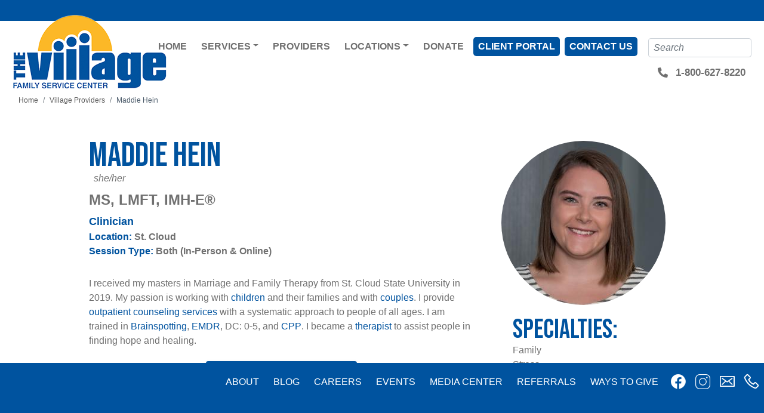

--- FILE ---
content_type: text/html; charset=UTF-8
request_url: https://www.thevillagefamily.org/providers/maddie-hein
body_size: 9165
content:
<!DOCTYPE html>
<html lang="en" dir="ltr" prefix="og: https://ogp.me/ns#">
  <head>


  <!-- REQUIRED SCRIPT : INCLUDE THIS SCRIPT WITHIN THE HEAD TAGS -->
  <script src="https://bbbsa.force.com/bbbsforms/lightning/lightning.out.js"></script>
  <!-- END REQUIRED SCRIPT -->

    <meta charset="utf-8" />
<noscript><style>form.antibot * :not(.antibot-message) { display: none !important; }</style>
</noscript><script async src="https://www.googletagmanager.com/gtag/js?id=UA-20271806-1"></script>
<script>window.dataLayer = window.dataLayer || [];function gtag(){dataLayer.push(arguments)};gtag("js", new Date());gtag("set", "developer_id.dMDhkMT", true);gtag("config", "UA-20271806-1", {"groups":"default","anonymize_ip":true,"page_placeholder":"PLACEHOLDER_page_path"});gtag("config", "G-322855225", {"groups":"default","page_placeholder":"PLACEHOLDER_page_location"});</script>
<meta name="geo.region" content="US-MN" />
<link rel="canonical" href="https://www.thevillagefamily.org/providers/maddie-hein" />
<meta name="robots" content="index, follow" />
<link rel="image_src" href="https://www.thevillagefamily.org/sites/default/files/styles/provider_image/public/2022-04/Madison-Maddie-Hein-web.jpg" />
<meta name="description" content="My passion is working with children and their families and with couples. I provide outpatient counseling services with a systematic approach to all ages." />
<meta property="og:site_name" content="The Village Family Service Center" />
<meta property="og:type" content="provider" />
<meta property="og:url" content="https://thevillagefamily.org/providers/maddie-hein" />
<meta property="og:title" content="Maddie Hein" />
<meta property="og:image" content="https://www.thevillagefamily.org/sites/default/files/styles/provider_image/public/2022-04/Madison-Maddie-Hein-web.jpg" />
<meta property="og:image:secure_url" content="https://www.thevillagefamily.org/sites/default/files/styles/provider_image/public/2022-04/Madison-Maddie-Hein-web.jpg" />
<meta property="og:image:alt" content="Maddie Hein headshot" />
<meta property="og:locality" content="St. Cloud" />
<meta property="og:region" content="MN" />
<meta property="profile:first_name" content="Maddie" />
<meta property="profile:last_name" content="Hein" />
<meta property="profile:gender" content="female" />
<meta name="google-site-verification" content="SWKyIqhva-rKguLO_QEBrerEs9oveXtfbxypPogFP7Q" />
<meta name="twitter:card" content="summary" />
<meta name="twitter:site" content="@VillageFamily" />
<meta name="twitter:description" content="I received my masters in Marriage and Family Therapy from St. Cloud State University in 2019. My passion is working with children and their families and with couples. I provide outpatient counseling services with a systematic approach to people of all ages." />
<meta name="twitter:title" content="Maddie Hein" />
<meta name="twitter:site:id" content="51096700" />
<meta name="twitter:url" content="https://thevillagefamily.org/providers/maddie-hein" />
<meta name="twitter:image" content="https://www.thevillagefamily.org/sites/default/files/styles/provider_image/public/2022-04/Madison-Maddie-Hein-web.jpg" />
<meta name="Generator" content="Drupal 9 (https://www.drupal.org)" />
<meta name="MobileOptimized" content="width" />
<meta name="HandheldFriendly" content="true" />
<meta name="viewport" content="width=device-width, initial-scale=1, shrink-to-fit=no" />
<meta http-equiv="x-ua-compatible" content="ie=edge" />
<link rel="icon" href="/sites/default/files/favicon.png" type="image/png" />
<script src="/sites/default/files/google_tag/site/google_tag.script.js?t8xc0k" defer></script>
<script>window.a2a_config=window.a2a_config||{};a2a_config.callbacks=[];a2a_config.overlays=[];a2a_config.templates={};</script>

    <title>Maddie Hein | The Village Family Service Center</title>
    <link rel="stylesheet" media="all" href="/sites/default/files/css/css_s2iaHD-AqPhPGBAzCHYgGmoisnt9NEAIj-4UanGFYR0.css" />
<link rel="stylesheet" media="all" href="https://use.fontawesome.com/releases/v5.13.1/css/fontawesome.css" />
<link rel="stylesheet" media="all" href="https://use.fontawesome.com/releases/v5.13.1/css/solid.css" />
<link rel="stylesheet" media="all" href="https://use.fontawesome.com/releases/v5.13.1/css/regular.css" />
<link rel="stylesheet" media="all" href="/sites/default/files/css/css_47DEQpj8HBSa-_TImW-5JCeuQeRkm5NMpJWZG3hSuFU.css" />
<link rel="stylesheet" media="all" href="https://use.fontawesome.com/releases/v5.13.1/css/v4-shims.css" />
<link rel="stylesheet" media="all" href="/sites/default/files/css/css_sm6Da1tF3VUAMYKD0EZxHNLJzebY2TNnZMeR2-GIQV8.css" />
<link rel="stylesheet" media="all" href="/sites/default/files/css/css_uOnqqrAoVM0XKbHELOMC508YK1fw1SwtOwEEfXGih40.css" />

    
  </head>
  <body class="layout-no-sidebars page-node-174 path-node node--type-provider">
   <a class="hide iconclose" href="#mm-0" aria-hidden="true" role="presentation"><i></i></a>
   
    <a href="#main-content" class="visually-hidden focusable skip-link">
      Skip to main content
    </a>
    <noscript aria-hidden="true"><iframe src="https://www.googletagmanager.com/ns.html?id=GTM-NRLT658" height="0" width="0" style="display:none;visibility:hidden"></iframe></noscript><div class="views-element-container"></div>

    <div class="responsive-menu-page-wrapper">
  <div id="page-wrapper">
  <div id="page">
    <header id="header" class="header" role="banner" aria-label="Site header">
                      <nav class="navbar navbar-dark bg-white navbar-expand-lg" id="navbar-main">
                    <div class="container">
                          <a href="/" title="Home" rel="home" class="navbar-brand">
          <img src="/sites/default/files/header_logo_0.png" alt="Home" class="img-fluid d-inline-block align-top" />
        <span class="ml-2 d-none d-md-inline"></span>
  </a>
 
<div id="block-responsivemenumobileicon" class="responsive-menu-toggle-wrapper responsive-menu-toggle block block-responsive-menu block-responsive-menu-toggle">
  
    
      <div class="content">
      <a id="toggle-icon" class="toggle responsive-menu-toggle-icon" title="Menu" href="#off-canvas">
  <span class="icon"></span><span class="label">Menu</span>
</a>
    </div>
  </div>


                          <button class="navbar-toggler navbar-toggler-right" type="button" data-toggle="collapse" data-target="#CollapsingNavbar" aria-controls="CollapsingNavbar" aria-expanded="false" aria-label="Toggle navigation"><span class="navbar-toggler-icon"></span></button>
              <div class="collapse navbar-collapse justify-content-end" id="CollapsingNavbar">
                  <nav role="navigation" aria-labelledby="block-mainnavigation-menu" id="block-mainnavigation" class="block block-menu navigation menu--main">
            
  <h2 class="sr-only" id="block-mainnavigation-menu">Main navigation</h2>
  

        
              <ul block="block-mainnavigation" class="clearfix nav navbar-nav">
                    <li class="nav-item">
                          <a href="/" class="nav-link nav-link--" data-drupal-link-system-path="&lt;front&gt;">Home</a>
              </li>
                <li class="nav-item menu-item--expanded dropdown">
                          <a href="/services" class="nav-link dropdown-toggle nav-link--services" data-toggle="dropdown" aria-expanded="false" aria-haspopup="true" data-drupal-link-system-path="services">Services</a>
                        <ul class="dropdown-menu">
                    <li class="dropdown-item">
                          <a href="/services/big-brothers-big-sisters" class="nav-link--services-big-brothers-big-sisters" data-drupal-link-system-path="node/6">Big Brothers Big Sisters</a>
              </li>
                <li class="dropdown-item">
                          <a href="/services/counseling" title="Counseling Services" class="nav-link--services-counseling" data-drupal-link-system-path="node/39">Counseling Services</a>
              </li>
                <li class="dropdown-item">
                          <a href="/services/employee-assistance-program" class="nav-link--services-employee-assistance-program" title="Employee Assistance Program" data-drupal-link-system-path="node/35">Employee Assistance Program</a>
              </li>
                <li class="dropdown-item">
                          <a href="/services/family-engagement-services" class="nav-link--services-family-engagement-services" data-drupal-link-system-path="node/22">Family Engagement Services</a>
              </li>
                <li class="dropdown-item">
                          <a href="/services/first-step-recovery" title="Get confidential, outpatient addiction treatment in Fargo. Walk-in drug and alcohol assessments available Monday–Thursday at First Step Recovery." class="nav-link--services-first-step-recovery" data-drupal-link-system-path="node/37">First Step Recovery</a>
              </li>
                <li class="dropdown-item">
                          <a href="/services/training-and-consulting" class="nav-link--services-training-and-consulting" title="Training and Consulting" data-drupal-link-system-path="node/551">Training and Consulting</a>
              </li>
        </ul>
  
              </li>
                <li class="nav-item">
                          <a href="/providers" class="nav-link nav-link--providers" data-drupal-link-system-path="providers">Providers</a>
              </li>
                <li class="nav-item menu-item--expanded dropdown">
                          <a href="/locations" class="nav-link dropdown-toggle nav-link--locations" data-toggle="dropdown" aria-expanded="false" aria-haspopup="true" data-drupal-link-system-path="locations">Locations</a>
                        <ul class="dropdown-menu">
                    <li class="dropdown-item">
                          <a href="/locations/alexandria" class="nav-link--locations-alexandria" data-drupal-link-system-path="node/14">Alexandria, MN</a>
              </li>
                <li class="dropdown-item">
                          <a href="/locations/bismarck" class="nav-link--locations-bismarck" data-drupal-link-system-path="node/19">Bismarck, ND</a>
              </li>
                <li class="dropdown-item">
                          <a href="/locations/fargo" class="nav-link--locations-fargo" data-drupal-link-system-path="node/8">Fargo, ND</a>
              </li>
                <li class="dropdown-item">
                          <a href="/locations/grand-forks" class="nav-link--locations-grand-forks" data-drupal-link-system-path="node/27">Grand Forks, ND</a>
              </li>
                <li class="dropdown-item">
                          <a href="/locations/minot" class="nav-link--locations-minot" data-drupal-link-system-path="node/29">Minot, ND</a>
              </li>
                <li class="dropdown-item">
                          <a href="/locations/moorhead" class="nav-link--locations-moorhead" data-drupal-link-system-path="node/28">Moorhead, MN</a>
              </li>
                <li class="dropdown-item">
                          <a href="/locations/st-cloud" class="nav-link--locations-st-cloud" data-drupal-link-system-path="node/26">St. Cloud, MN</a>
              </li>
        </ul>
  
              </li>
                <li class="nav-item">
                          <a href="/donate-now" class="nav-link nav-link--donate-now" data-drupal-link-system-path="node/61">Donate</a>
              </li>
                <li class="nav-item">
                          <a href="https://app.procentive.com/clientportal2/" class="menu-btn-link nav-link nav-link-https--appprocentivecom-clientportal2-">Client Portal</a>
              </li>
                <li class="nav-item">
                          <a href="/contact-us" class="menu-btn-link nav-link nav-link--contact-us" data-drupal-link-system-path="node/66">Contact Us</a>
              </li>
        </ul>
  


  </nav>
<div class="search-block-form block block-search block-search-form-block" data-drupal-selector="search-block-form" id="block-searchform" role="search">
  
    
    <div class="content container-inline">
        <div class="content container-inline">
      <form action="/search/node" method="get" id="search-block-form" accept-charset="UTF-8" class="search-form search-block-form form-row">
  



  <fieldset class="js-form-item js-form-type-search form-type-search js-form-item-keys form-item-keys form-no-label form-group">
          <label for="edit-keys" class="sr-only">Search</label>
                    <input title="Enter the terms you wish to search for." data-drupal-selector="edit-keys" type="search" id="edit-keys" name="keys" value="" size="15" maxlength="128" class="form-search form-control" />

                      </fieldset>
<div data-drupal-selector="edit-actions" class="form-actions js-form-wrapper form-group" id="edit-actions"><button data-drupal-selector="edit-submit" type="submit" id="edit-submit" value="Search" class="button js-form-submit form-submit btn btn-primary">Search</button>
</div>

</form>

    </div>
  
  </div>
</div>


                	          </div>
                                            </div>
                  </nav>
          </header>
          <div class="highlighted">
        <aside class="container section clearfix" role="complementary">
            <div data-drupal-messages-fallback class="hidden"></div>


        </aside>
      </div>
            <div id="main-wrapper" class="layout-main-wrapper clearfix">
              <div id="main" class="container">
            <div id="block-breadcrumbs" class="block block-system block-system-breadcrumb-block">
  
    
      <div class="content">
      

  <nav role="navigation" aria-label="breadcrumb">
    <ol class="breadcrumb">
                  <li class="breadcrumb-item">
          <a href="/">Home</a>
        </li>
                        <li class="breadcrumb-item">
          <a href="/providers">Village Providers</a>
        </li>
                        <li class="breadcrumb-item active">
          Maddie Hein
        </li>
              </ol>
  </nav>

    </div>
  </div>
<div id="block-phoneheader" class="block block-block-content block-block-contentcc9970e0-a482-4db8-9886-910ff189bc6c">
  
    
      <div class="content">
      
            <div class="clearfix text-formatted field field--name-body field--type-text-with-summary field--label-hidden field__item"><p class="text-align-right"><a href="tel:18006278220">1-800-627-8220</a></p>
</div>
      
    </div>
  </div>


          <div class="row row-offcanvas row-offcanvas-left clearfix">
              <main class="main-content col" id="content" role="main">
                <div id="subheading"></div>
                <section class="section">
                  <a id="main-content" tabindex="-1"></a>
                    <div id="block-custom-bootstrap-sass-page-title" class="block block-core block-page-title-block">
  
    
      <div class="content">
      
  <h1 class="title"><span class="field field--name-title field--type-string field--label-hidden">Maddie Hein</span>
</h1>


    </div>
  </div>


<article role="article" class="provider full clearfix">


  
    

    <div class="node__content clearfix">
                        <div class="d-xs-block d-sm-block d-md-block d-lg-none">
            <div class="row">
                <div class="mx-auto col-md-8">
                    
            <div class="field field--name-field-provider-image field--type-entity-reference field--label-hidden field__item"><div>
  
  
  <div class="field field--name-field-media-image field--type-image field--label-visually_hidden">
    <div class="field__label visually-hidden">Image</div>
              <div class="field__item">  <img loading="lazy" src="/sites/default/files/styles/provider_image_new/public/2022-04/Madison-Maddie-Hein-web.jpg" width="275" height="275" alt="Madison Hein headshot" class="image-style-provider-image-new" />


</div>
          </div>

</div>
</div>
      
                    <h1 class="pagetitle">Maddie Hein</h1>
                    
            <div class="field field--name-field-preferred-pronouns field--type-string field--label-hidden field__item">she/her</div>
      
                    
            <div class="field field--name-field-degree-license field--type-string field--label-hidden field__item">MS, LMFT, IMH-E®</div>
      
                    
            <div class="field field--name-field-job-title field--type-string field--label-hidden field__item">Clinician</div>
      
                    
      <div class="field field--name-field-location-city field--type-entity-reference field--label-hidden field__items">
              <div class="field__item">St. Cloud</div>
          </div>
  
		    
            <div class="field field--name-field-session-type field--type-entity-reference field--label-hidden field__item">Both (In-Person &amp; Online)</div>
      
                    
            <div class="clearfix text-formatted field field--name-body field--type-text-with-summary field--label-hidden field__item"><p>I received my masters in Marriage and Family Therapy from St. Cloud State University in 2019. My passion is working with <a href="/services/counseling#children">children</a> and their families and with <a href="/services/counseling#couples">couples</a>. I provide <a href="/services/counseling">outpatient counseling services</a> with a systematic approach to people of all ages. I am trained in <a href="/services/counseling/mental-health-treatment-options-village#brainspotting">Brainspotting</a>, <a href="/services/counseling/mental-health-treatment-options-village#EMDR">EMDR</a>, DC: 0-5, and <a href="/services/counseling/mental-health-treatment-options-village#CPP">CPP</a>. I became a <a href="/services/counseling">therapist</a> to assist people in finding hope and healing.</p>

<p class="text-align-center"><a class="btn btn-primarycolor" href="/request-appointment">Request an Appointment</a></p>
</div>
      
                    
      <div class="field field--name-field-provider-specialties field--type-entity-reference field--label-hidden field__items">
              <div class="field__item">Family</div>
              <div class="field__item">Stress</div>
              <div class="field__item">Trauma</div>
          </div>
  
                    
  <div class="field field--name-field-accepted-insurance field--type-entity-reference field--label-above">
    <div class="field__label">Accepted Insurance</div>
          <div class='field__items'>
              <div class="field__item">* Please verify your insurance coverage prior to first visit. If you don&#039;t see your plan listed, please call us.</div>
          <div class="field__item">Aetna</div>
          <div class="field__item">BCBS MN</div>
          <div class="field__item">Blue Plus</div>
          <div class="field__item">ComPsych Managed Care</div>
          <div class="field__item">Employee Assistance Plans (call to verify)</div>
          <div class="field__item">EverNorth (Cigna)</div>
          <div class="field__item">First Health</div>
          <div class="field__item">Health Partners</div>
          <div class="field__item">Humana</div>
          <div class="field__item">Magellan Health</div>
          <div class="field__item">Medicaid MN</div>
          <div class="field__item">Medicare MN</div>
          <div class="field__item">Optum/Medica/UHC/UBH/UMR/UHIS/All Savers</div>
          <div class="field__item">PrimeWest</div>
          <div class="field__item">Sanford Health Plan</div>
          <div class="field__item">TriCare/TriWest</div>
          <div class="field__item">UCare</div>
              </div>
      </div>

                </div>
            </div>
        </div>
                <div class='d-none d-xs-none d-sm-none d-md-none d-lg-block'>
            <div class='col-10 mx-auto row'>
                <div class='col-lg-8'>
                <h1 class="pagetitle">Maddie Hein</h1>
                
            <div class="field field--name-field-preferred-pronouns field--type-string field--label-hidden field__item">she/her</div>
      
                
            <div class="field field--name-field-degree-license field--type-string field--label-hidden field__item">MS, LMFT, IMH-E®</div>
      
                
            <div class="field field--name-field-job-title field--type-string field--label-hidden field__item">Clinician</div>
      
                
      <div class="field field--name-field-location-city field--type-entity-reference field--label-hidden field__items">
              <div class="field__item">St. Cloud</div>
          </div>
  
		
            <div class="field field--name-field-session-type field--type-entity-reference field--label-hidden field__item">Both (In-Person &amp; Online)</div>
      
                                
            <div class="clearfix text-formatted field field--name-body field--type-text-with-summary field--label-hidden field__item"><p>I received my masters in Marriage and Family Therapy from St. Cloud State University in 2019. My passion is working with <a href="/services/counseling#children">children</a> and their families and with <a href="/services/counseling#couples">couples</a>. I provide <a href="/services/counseling">outpatient counseling services</a> with a systematic approach to people of all ages. I am trained in <a href="/services/counseling/mental-health-treatment-options-village#brainspotting">Brainspotting</a>, <a href="/services/counseling/mental-health-treatment-options-village#EMDR">EMDR</a>, DC: 0-5, and <a href="/services/counseling/mental-health-treatment-options-village#CPP">CPP</a>. I became a <a href="/services/counseling">therapist</a> to assist people in finding hope and healing.</p>

<p class="text-align-center"><a class="btn btn-primarycolor" href="/request-appointment">Request an Appointment</a></p>
</div>
      
                
  <div class="field field--name-field-accepted-insurance field--type-entity-reference field--label-above">
    <div class="field__label">Accepted Insurance</div>
          <div class='field__items'>
              <div class="field__item">* Please verify your insurance coverage prior to first visit. If you don&#039;t see your plan listed, please call us.</div>
          <div class="field__item">Aetna</div>
          <div class="field__item">BCBS MN</div>
          <div class="field__item">Blue Plus</div>
          <div class="field__item">ComPsych Managed Care</div>
          <div class="field__item">Employee Assistance Plans (call to verify)</div>
          <div class="field__item">EverNorth (Cigna)</div>
          <div class="field__item">First Health</div>
          <div class="field__item">Health Partners</div>
          <div class="field__item">Humana</div>
          <div class="field__item">Magellan Health</div>
          <div class="field__item">Medicaid MN</div>
          <div class="field__item">Medicare MN</div>
          <div class="field__item">Optum/Medica/UHC/UBH/UMR/UHIS/All Savers</div>
          <div class="field__item">PrimeWest</div>
          <div class="field__item">Sanford Health Plan</div>
          <div class="field__item">TriCare/TriWest</div>
          <div class="field__item">UCare</div>
              </div>
      </div>

                </div>
                
                <div class='col-lg-4'>
                
            <div class="field field--name-field-provider-image field--type-entity-reference field--label-hidden field__item"><div>
  
  
  <div class="field field--name-field-media-image field--type-image field--label-visually_hidden">
    <div class="field__label visually-hidden">Image</div>
              <div class="field__item">  <img loading="lazy" src="/sites/default/files/styles/provider_image_new/public/2022-04/Madison-Maddie-Hein-web.jpg" width="275" height="275" alt="Madison Hein headshot" class="image-style-provider-image-new" />


</div>
          </div>

</div>
</div>
      
                
      <div class="field field--name-field-provider-specialties field--type-entity-reference field--label-hidden field__items">
              <div class="field__item">Family</div>
              <div class="field__item">Stress</div>
              <div class="field__item">Trauma</div>
          </div>
  
                </div>
            </div>
        </div>
        
    </div>

</article>


                </section>
              </main>
                                  </div>
        </div>
          </div>
          <div class="featured-bottom" style="margin-bottom: 7rem !important;">
        <aside class="container clearfix" role="complementary">
            <section class="row region region-featured-bottom-first">
    <div id="block-footerlogo" class="block block-block-content block-block-contentcec0acb6-168e-4a63-8931-c3f7a385b8b2">
  
    
      <div class="content">
      
            <div class="clearfix text-formatted field field--name-body field--type-text-with-summary field--label-hidden field__item"><a aria-label="" class="" href="/" id="" rel="" target="" title="">
<div class="align-center">
  
  
  <div class="field field--name-field-media-image field--type-image field--label-visually_hidden">
    <div class="field__label visually-hidden">Image</div>
              <div class="field__item">  <img loading="lazy" src="/sites/default/files/2022-01/header_logo_1.png" width="269" height="136" alt="The Village Family Service Center logo" />

</div>
          </div>

</div>

</a></div>
      
    </div>
  </div>
<div id="block-footercopyright" class="block block-block-content block-block-content28165a14-31ea-4fac-b783-428f7ffc8e16">
  
    
      <div class="content">
      
            <div class="clearfix text-formatted field field--name-body field--type-text-with-summary field--label-hidden field__item"><p>The Village Family Service Center is an EEO/AA employer and 501(c)3 organization<br />
EIN 45-0226423<br />
© Copyright 2017-2022 | <a href="/website-privacy-policy-and-terms-use">Privacy Policy</a> | All Rights Reserved</p>
</div>
      
    </div>
  </div>

  </section>

            <section class="row region region-featured-bottom-second">
    <div id="block-footercertifications" class="block block-block-content block-block-content0d25a030-686f-4399-ab23-4f52caa1a513">
  
    
      <div class="content">
      
            <div class="clearfix text-formatted field field--name-body field--type-text-with-summary field--label-hidden field__item"><style type="text/css">
<!--/*--><![CDATA[/* ><!--*/

<!--/*--><![CDATA[/* ><!--*/
@media (max-width: 61.9988rem) {
    .featured-bottom .region-featured-bottom-second #block-footercertifications a > div {
        width: 90px !important;
    }
}

.footer-icons-container {
    display: flex;
    justify-content: center;
    align-items: center;
    flex-flow: row-reverse;
    gap: 20px;
    margin-top: 1rem;
}

/*--><!]]]]><![CDATA[>*/

/*--><!]]>*/
</style>
<div class="footer-icons-container"><a href="https://www.social-current.org/" target="_blank">
<div>
  
  
  <div class="field field--name-field-media-image field--type-image field--label-visually_hidden">
    <div class="field__label visually-hidden">Image</div>
              <div class="field__item">  <img loading="lazy" src="/sites/default/files/2022-01/COA_credential.png" width="140" height="140" alt="COA Accreditation " />

</div>
          </div>

</div>

</a><a href="https://www.unitedway.org/" target="_blank">
<div>
  
  
  <div class="field field--name-field-media-image field--type-image field--label-visually_hidden">
    <div class="field__label visually-hidden">Image</div>
              <div class="field__item">  <img loading="lazy" src="/sites/default/files/2022-01/unitedway_partner.png" width="140" height="140" alt="United Way Community Partner" />

</div>
          </div>

</div>

</a><a href="http://nhsc.hrsa.gov/loanrepayment/" target="_blank">
<div>
  
  
  <div class="field field--name-field-media-image field--type-image field--label-visually_hidden">
    <div class="field__label visually-hidden">Image</div>
              <div class="field__item">  <img loading="lazy" src="/sites/default/files/2022-01/HNServiceCorps.png" width="140" height="140" alt=" National Health Service Corps logo" />

</div>
          </div>

</div>

</a>

<p class=""><script src="https://static.legitscript.com/seals/3920798.js"></script></p>
</div>

<p class="text-align-center">The Village Family Service Center is a non-profit organization that provides behavioral health and community-based services. We accept most major insurance plans.</p>
</div>
      
    </div>
  </div>

  </section>

          
        </aside>
      </div>
        <footer class="site-footer">
              <div class="container">
                      <div class="site-footer__top clearfix">
              
              
              
                <section class="row region region-footer-fourth">
    <nav role="navigation" aria-labelledby="block-footer-menu" id="block-footer" class="block block-menu navigation menu--footer">
            
  <h2 class="sr-only" id="block-footer-menu">Footer</h2>
  

        
              <ul block="block-footer" class="clearfix nav navbar-nav">
                    <li class="nav-item">
                <a href="/about-us" class="nav-link nav-link--about-us" data-drupal-link-system-path="node/5">About</a>
              </li>
                <li class="nav-item">
                <a href="/blog" class="nav-link nav-link--blog" data-drupal-link-system-path="blog">Blog</a>
              </li>
                <li class="nav-item">
                <a href="/employment-village" class="nav-link nav-link--employment-village" data-drupal-link-system-path="node/62">Careers</a>
              </li>
                <li class="nav-item">
                <a href="/events" class="nav-link nav-link--events" data-drupal-link-system-path="events">Events</a>
              </li>
                <li class="nav-item">
                <a href="/media-center" class="nav-link nav-link--media-center" data-drupal-link-system-path="media-center">Media Center</a>
              </li>
                <li class="nav-item">
                <a href="/referrals" class="nav-link nav-link--referrals" data-drupal-link-system-path="node/144">Referrals</a>
              </li>
                <li class="nav-item">
                <a href="/ways-to-give" class="nav-link nav-link--ways-to-give" data-drupal-link-system-path="node/80">Ways to Give</a>
              </li>
                <li class="nav-item">
                <a href="/search/node" class="hidelink  nav-link nav-link--search-node" data-drupal-link-system-path="search/node">Search the Site</a>
              </li>
        </ul>
  


  </nav>
<div id="block-footersocials" class="block block-block-content block-block-content0bae0db3-3524-40da-b7ba-ce7a4c958ba2">
  
    
      <div class="content">
      
            <div class="clearfix text-formatted field field--name-body field--type-text-with-summary field--label-hidden field__item"><a href="tel:800-627-8220" target="_blank">
<div class="align-right">
  
  
  <div class="field field--name-field-media-image field--type-image field--label-visually_hidden">
    <div class="field__label visually-hidden">Image</div>
              <div class="field__item">  <img loading="lazy" src="/sites/default/files/2022-05/phone_icon.png" width="30" height="30" alt="phone" />

</div>
          </div>

</div>

</a><a href="mailto:info@thevillagefamily.org" target="_blank">
<div class="align-right">
  
  
  <div class="field field--name-field-media-image field--type-image field--label-visually_hidden">
    <div class="field__label visually-hidden">Image</div>
              <div class="field__item">  <img loading="lazy" src="/sites/default/files/2022-01/email_icon.png" width="30" height="30" alt="Email Us" />

</div>
          </div>

</div>

</a><a href="https://www.instagram.com/thevillagefsc/" target="_blank">
<div class="align-right">
  
  
  <div class="field field--name-field-media-image field--type-image field--label-visually_hidden">
    <div class="field__label visually-hidden">Image</div>
              <div class="field__item">  <img loading="lazy" src="/sites/default/files/2022-01/instagram_icon.png" width="30" height="30" alt="Instagram" />

</div>
          </div>

</div>

</a><a href="https://www.facebook.com/thevillagefamily" target="_blank">
<div class="align-right">
  
  
  <div class="field field--name-field-media-image field--type-image field--label-visually_hidden">
    <div class="field__label visually-hidden">Image</div>
              <div class="field__item">  <img loading="lazy" src="/sites/default/files/2022-01/facebook_icon.png" width="30" height="30" alt="Facebook" />

</div>
          </div>

</div>

</a></div>
      
    </div>
  </div>

  </section>

            </div>
                            </div>
            <!-- Messenger Chat Plugin Code -->
<div id="fb-root">&nbsp;</div>
<!-- Your Chat Plugin code -->

<div class="fb-customerchat" id="fb-customer-chat">&nbsp;</div>
<script>
      var chatbox = document.getElementById('fb-customer-chat');
      chatbox.setAttribute("page_id", "51262073223");
      chatbox.setAttribute("attribution", "biz_inbox");
    </script><!-- Your SDK code --><script>
      window.fbAsyncInit = function() {
        FB.init({
          xfbml            : true,
          version          : 'v14.0'
        });
      };

      (function(d, s, id) {
        var js, fjs = d.getElementsByTagName(s)[0];
        if (d.getElementById(id)) return;
        js = d.createElement(s); js.id = id;
        js.src = 'https://connect.facebook.net/en_US/sdk/xfbml.customerchat.js';
        fjs.parentNode.insertBefore(js, fjs);
      }(document, 'script', 'facebook-jssdk'));
    </script>
    </footer>
  </div>
</div>

</div>
    <div class="off-canvas-wrapper"><div id="off-canvas">
              <ul>
              <li class="menu-item--dcce1f57-67bd-404f-9ba2-c40de5743283 menu-name--main">
        <a href="/" data-drupal-link-system-path="&lt;front&gt;">Home</a>
              </li>
          <li class="menu-item--_1d266b0-a091-4589-b89b-d70bd47f58a8 menu-name--main">
        <a href="/services" data-drupal-link-system-path="services">Services</a>
                                <ul>
              <li class="menu-item--_5d74038-2b14-40f0-8356-a7fcf76d54bd menu-name--main">
        <a href="/services/big-brothers-big-sisters" data-drupal-link-system-path="node/6">Big Brothers Big Sisters</a>
              </li>
          <li class="menu-item--bbdaafb3-e8d6-41d8-bd02-0ce0f3293f6c menu-name--main">
        <a href="/services/counseling" title="Counseling Services" data-drupal-link-system-path="node/39">Counseling Services</a>
              </li>
          <li class="menu-item--cd0aada9-819f-4cd6-a2ba-71e23063033c menu-name--main">
        <a href="/services/employee-assistance-program" title="Employee Assistance Program" data-drupal-link-system-path="node/35">Employee Assistance Program</a>
              </li>
          <li class="menu-item--_e19b802-5403-4a31-a3d8-54e109a8300f menu-name--main">
        <a href="/services/family-engagement-services" data-drupal-link-system-path="node/22">Family Engagement Services</a>
              </li>
          <li class="menu-item--_49edd13-ffb1-4b76-80b7-e80f4772a43d menu-name--main">
        <a href="/services/first-step-recovery" title="Get confidential, outpatient addiction treatment in Fargo. Walk-in drug and alcohol assessments available Monday–Thursday at First Step Recovery." data-drupal-link-system-path="node/37">First Step Recovery</a>
              </li>
          <li class="menu-item--_05f7753-8feb-4df0-8493-dad373f101cb menu-name--main">
        <a href="/services/training-and-consulting" title="Training and Consulting" data-drupal-link-system-path="node/551">Training and Consulting</a>
              </li>
        </ul>
  
              </li>
          <li class="menu-item--_58a7f1f-20a2-457a-bfec-6f620d565351 menu-name--main">
        <a href="/providers" data-drupal-link-system-path="providers">Providers</a>
              </li>
          <li class="menu-item--e11e182c-4dc0-4254-8644-52d747dc0154 menu-name--main">
        <a href="/locations" data-drupal-link-system-path="locations">Locations</a>
                                <ul>
              <li class="menu-item--c4e1b49a-6492-49fa-a8c3-5ffc8ee390f1 menu-name--main">
        <a href="/locations/alexandria" data-drupal-link-system-path="node/14">Alexandria, MN</a>
              </li>
          <li class="menu-item--a016a100-23e7-429d-bc57-ddec6114a66a menu-name--main">
        <a href="/locations/bismarck" data-drupal-link-system-path="node/19">Bismarck, ND</a>
              </li>
          <li class="menu-item--e0a21fb8-ee9d-41ef-a28f-1f126061aa2b menu-name--main">
        <a href="/locations/fargo" data-drupal-link-system-path="node/8">Fargo, ND</a>
              </li>
          <li class="menu-item--ac38272d-d763-453b-9ea9-7b8622293d69 menu-name--main">
        <a href="/locations/grand-forks" data-drupal-link-system-path="node/27">Grand Forks, ND</a>
              </li>
          <li class="menu-item--_ed83e45-219f-46ae-8bc7-e77c8f1552fc menu-name--main">
        <a href="/locations/minot" data-drupal-link-system-path="node/29">Minot, ND</a>
              </li>
          <li class="menu-item--_bca37ff-b05d-47fa-9b80-1162b7970d01 menu-name--main">
        <a href="/locations/moorhead" data-drupal-link-system-path="node/28">Moorhead, MN</a>
              </li>
          <li class="menu-item--f1764bdf-b615-4f43-803d-06aa976b9ce1 menu-name--main">
        <a href="/locations/st-cloud" data-drupal-link-system-path="node/26">St. Cloud, MN</a>
              </li>
        </ul>
  
              </li>
          <li class="menu-item--a10ca023-c1aa-48ab-b1a4-f654897ede44 menu-name--main">
        <a href="/donate-now" data-drupal-link-system-path="node/61">Donate</a>
              </li>
          <li class="menu-item--cedfd72f-8270-4ac5-b520-60f245b95e0f menu-name--main">
        <a href="https://app.procentive.com/clientportal2/" class="menu-btn-link">Client Portal</a>
              </li>
          <li class="menu-item--d096e8d9-4fa0-4c0e-8d6e-b3f8909bda6e menu-name--main">
        <a href="/contact-us" class="menu-btn-link" data-drupal-link-system-path="node/66">Contact Us</a>
              </li>
          <li class="menu-item--d5532f54-d551-4ab2-9efe-923297b184ac menu-name--footer">
        <a href="/about-us" data-drupal-link-system-path="node/5">About</a>
              </li>
          <li class="menu-item--_9d23b31-340f-4a2b-a9be-1312508e91b6 menu-name--footer">
        <a href="/blog" data-drupal-link-system-path="blog">Blog</a>
              </li>
          <li class="menu-item--eb6bfd0a-ffba-48d9-ac03-6c42898f5cdf menu-name--footer">
        <a href="/employment-village" data-drupal-link-system-path="node/62">Careers</a>
              </li>
          <li class="menu-item--c73f901c-e634-48ca-870e-9df12a851df8 menu-name--footer">
        <a href="/events" data-drupal-link-system-path="events">Events</a>
              </li>
          <li class="menu-item--_43d08af-bbc5-4cf2-99d1-44e6604465bb menu-name--footer">
        <a href="/media-center" data-drupal-link-system-path="media-center">Media Center</a>
              </li>
          <li class="menu-item--_8d62333-6519-4d2d-bf56-7ae0efaf4714 menu-name--footer">
        <a href="/referrals" data-drupal-link-system-path="node/144">Referrals</a>
              </li>
          <li class="menu-item--_7f12666-9b11-4c73-b5c6-b5da6707ed32 menu-name--footer">
        <a href="/ways-to-give" data-drupal-link-system-path="node/80">Ways to Give</a>
              </li>
          <li class="menu-item--aaf2f869-3223-47d2-96c8-5ac5c0ccebb1 menu-name--footer">
        <a href="/search/node" class="hidelink " data-drupal-link-system-path="search/node">Search the Site</a>
              </li>
        </ul>
  

</div></div>
    <script type="application/json" data-drupal-selector="drupal-settings-json">{"path":{"baseUrl":"\/","scriptPath":null,"pathPrefix":"","currentPath":"node\/174","currentPathIsAdmin":false,"isFront":false,"currentLanguage":"en"},"pluralDelimiter":"\u0003","suppressDeprecationErrors":true,"responsive_menu":{"position":"right","theme":"theme-dark","pagedim":"pagedim-white","modifyViewport":true,"use_bootstrap":true,"breakpoint":"(min-width: 960px)","drag":false},"fitvids":{"selectors":".node\r,.main-content","custom_vendors":"","ignore_selectors":""},"google_analytics":{"account":{},"trackOutbound":true,"trackMailto":true,"trackTel":true,"trackDownload":true,"trackDownloadExtensions":"7z|aac|arc|arj|asf|asx|avi|bin|csv|doc(x|m)?|dot(x|m)?|exe|flv|gif|gz|gzip|hqx|jar|jpe?g|js|mp(2|3|4|e?g)|mov(ie)?|msi|msp|pdf|phps|png|ppt(x|m)?|pot(x|m)?|pps(x|m)?|ppam|sld(x|m)?|thmx|qtm?|ra(m|r)?|sea|sit|tar|tgz|torrent|txt|wav|wma|wmv|wpd|xls(x|m|b)?|xlt(x|m)|xlam|xml|z|zip","trackColorbox":true},"data":{"extlink":{"extTarget":true,"extTargetNoOverride":false,"extNofollow":false,"extNoreferrer":true,"extFollowNoOverride":false,"extClass":"0","extLabel":"(link is external)","extImgClass":false,"extSubdomains":true,"extExclude":"","extInclude":"(\\.pdf)","extCssExclude":"","extCssExplicit":"","extAlert":false,"extAlertText":"This link will take you to an external web site. We are not responsible for their content.","mailtoClass":"0","mailtoLabel":"(link sends email)","extUseFontAwesome":false,"extIconPlacement":"append","extFaLinkClasses":"fa fa-external-link","extFaMailtoClasses":"fa fa-envelope-o","whitelistedDomains":[]}},"ajaxTrustedUrl":{"\/search\/node":true},"user":{"uid":0,"permissionsHash":"2bb45971fc86d3a0720a94965e62231cc4400daa880a84dd652adbfc532494ac"}}</script>
<script src="/sites/default/files/js/js_WhWjcHgzCdci-ckvwhSeyMV57Z2uO8CBnPSuI-mzgrU.js"></script>
<script src="https://static.addtoany.com/menu/page.js" async></script>
<script src="/sites/default/files/js/js_TJxiPtvvN_AGV4ja34EDKsTwUBILwkFM0st1gdBjGKQ.js"></script>

  </body>
</html>


--- FILE ---
content_type: text/css
request_url: https://www.thevillagefamily.org/sites/default/files/css/css_uOnqqrAoVM0XKbHELOMC508YK1fw1SwtOwEEfXGih40.css
body_size: 71470
content:
@import url("https://fonts.googleapis.com/css2?family=Bebas+Neue&family=Comforter&family=Noto+Sans&family=Big+Shoulders+Display&display=swap");.mdb-color.lighten-5{background-color:#d0d6e2 !important;}.mdb-color.lighten-4{background-color:#b1bace !important;}.mdb-color.lighten-3{background-color:#929fba !important;}.mdb-color.lighten-2{background-color:#7283a7 !important;}.mdb-color.lighten-1{background-color:#59698d !important;}.mdb-color{background-color:#45526e !important;}.mdb-color-text{color:#45526e !important;}.rgba-mdb-color-slight,.rgba-mdb-color-slight:after{background-color:rgba(69,82,110,0.1);}.rgba-mdb-color-light,.rgba-mdb-color-light:after{background-color:rgba(69,82,110,0.3);}.rgba-mdb-color-strong,.rgba-mdb-color-strong:after{background-color:rgba(69,82,110,0.7);}.mdb-color.darken-1{background-color:#3b465e !important;}.mdb-color.darken-2{background-color:#2e3951 !important;}.mdb-color.darken-3{background-color:#1c2a48 !important;}.mdb-color.darken-4{background-color:#1c2331 !important;}.red.lighten-5{background-color:#ffebee !important;}.red.lighten-4{background-color:#ffcdd2 !important;}.red.lighten-3{background-color:#ef9a9a !important;}.red.lighten-2{background-color:#e57373 !important;}.red.lighten-1{background-color:#ef5350 !important;}.red{background-color:#f44336 !important;}.red-text{color:#f44336 !important;}.rgba-red-slight,.rgba-red-slight:after{background-color:rgba(244,67,54,0.1);}.rgba-red-light,.rgba-red-light:after{background-color:rgba(244,67,54,0.3);}.rgba-red-strong,.rgba-red-strong:after{background-color:rgba(244,67,54,0.7);}.red.darken-1{background-color:#e53935 !important;}.red.darken-2{background-color:#d32f2f !important;}.red.darken-3{background-color:#c62828 !important;}.red.darken-4{background-color:#b71c1c !important;}.red.accent-1{background-color:#ff8a80 !important;}.red.accent-2{background-color:#ff5252 !important;}.red.accent-3{background-color:#ff1744 !important;}.red.accent-4{background-color:#d50000 !important;}.pink.lighten-5{background-color:#fce4ec !important;}.pink.lighten-4{background-color:#f8bbd0 !important;}.pink.lighten-3{background-color:#f48fb1 !important;}.pink.lighten-2{background-color:#f06292 !important;}.pink.lighten-1{background-color:#ec407a !important;}.pink{background-color:#e91e63 !important;}.pink-text{color:#e91e63 !important;}.rgba-pink-slight,.rgba-pink-slight:after{background-color:rgba(233,30,99,0.1);}.rgba-pink-light,.rgba-pink-light:after{background-color:rgba(233,30,99,0.3);}.rgba-pink-strong,.rgba-pink-strong:after{background-color:rgba(233,30,99,0.7);}.pink.darken-1{background-color:#d81b60 !important;}.pink.darken-2{background-color:#c2185b !important;}.pink.darken-3{background-color:#ad1457 !important;}.pink.darken-4{background-color:#880e4f !important;}.pink.accent-1{background-color:#ff80ab !important;}.pink.accent-2{background-color:#ff4081 !important;}.pink.accent-3{background-color:#f50057 !important;}.pink.accent-4{background-color:#c51162 !important;}.purple.lighten-5{background-color:#f3e5f5 !important;}.purple.lighten-4{background-color:#e1bee7 !important;}.purple.lighten-3{background-color:#ce93d8 !important;}.purple.lighten-2{background-color:#ba68c8 !important;}.purple.lighten-1{background-color:#ab47bc !important;}.purple{background-color:#9c27b0 !important;}.purple-text{color:#9c27b0 !important;}.rgba-purple-slight,.rgba-purple-slight:after{background-color:rgba(156,39,176,0.1);}.rgba-purple-light,.rgba-purple-light:after{background-color:rgba(156,39,176,0.3);}.rgba-purple-strong,.rgba-purple-strong:after{background-color:rgba(156,39,176,0.7);}.purple.darken-1{background-color:#8e24aa !important;}.purple.darken-2{background-color:#7b1fa2 !important;}.purple.darken-3{background-color:#6a1b9a !important;}.purple.darken-4{background-color:#4a148c !important;}.purple.accent-1{background-color:#ea80fc !important;}.purple.accent-2{background-color:#e040fb !important;}.purple.accent-3{background-color:#d500f9 !important;}.purple.accent-4{background-color:#a0f !important;}.deep-purple.lighten-5{background-color:#ede7f6 !important;}.deep-purple.lighten-4{background-color:#d1c4e9 !important;}.deep-purple.lighten-3{background-color:#b39ddb !important;}.deep-purple.lighten-2{background-color:#9575cd !important;}.deep-purple.lighten-1{background-color:#7e57c2 !important;}.deep-purple{background-color:#673ab7 !important;}.deep-purple-text{color:#673ab7 !important;}.rgba-deep-purple-slight,.rgba-deep-purple-slight:after{background-color:rgba(103,58,183,0.1);}.rgba-deep-purple-light,.rgba-deep-purple-light:after{background-color:rgba(103,58,183,0.3);}.rgba-deep-purple-strong,.rgba-deep-purple-strong:after{background-color:rgba(103,58,183,0.7);}.deep-purple.darken-1{background-color:#5e35b1 !important;}.deep-purple.darken-2{background-color:#512da8 !important;}.deep-purple.darken-3{background-color:#4527a0 !important;}.deep-purple.darken-4{background-color:#311b92 !important;}.deep-purple.accent-1{background-color:#b388ff !important;}.deep-purple.accent-2{background-color:#7c4dff !important;}.deep-purple.accent-3{background-color:#651fff !important;}.deep-purple.accent-4{background-color:#6200ea !important;}.indigo.lighten-5{background-color:#e8eaf6 !important;}.indigo.lighten-4{background-color:#c5cae9 !important;}.indigo.lighten-3{background-color:#9fa8da !important;}.indigo.lighten-2{background-color:#7986cb !important;}.indigo.lighten-1{background-color:#5c6bc0 !important;}.indigo{background-color:#3f51b5 !important;}.indigo-text{color:#3f51b5 !important;}.rgba-indigo-slight,.rgba-indigo-slight:after{background-color:rgba(63,81,181,0.1);}.rgba-indigo-light,.rgba-indigo-light:after{background-color:rgba(63,81,181,0.3);}.rgba-indigo-strong,.rgba-indigo-strong:after{background-color:rgba(63,81,181,0.7);}.indigo.darken-1{background-color:#3949ab !important;}.indigo.darken-2{background-color:#303f9f !important;}.indigo.darken-3{background-color:#283593 !important;}.indigo.darken-4{background-color:#1a237e !important;}.indigo.accent-1{background-color:#8c9eff !important;}.indigo.accent-2{background-color:#536dfe !important;}.indigo.accent-3{background-color:#3d5afe !important;}.indigo.accent-4{background-color:#304ffe !important;}.blue.lighten-5{background-color:#e3f2fd !important;}.blue.lighten-4{background-color:#bbdefb !important;}.blue.lighten-3{background-color:#90caf9 !important;}.blue.lighten-2{background-color:#64b5f6 !important;}.blue.lighten-1{background-color:#42a5f5 !important;}.blue{background-color:#2196f3 !important;}.blue-text{color:#2196f3 !important;}.rgba-blue-slight,.rgba-blue-slight:after{background-color:rgba(33,150,243,0.1);}.rgba-blue-light,.rgba-blue-light:after{background-color:rgba(33,150,243,0.3);}.rgba-blue-strong,.rgba-blue-strong:after{background-color:rgba(33,150,243,0.7);}.blue.darken-1{background-color:#1e88e5 !important;}.blue.darken-2{background-color:#1976d2 !important;}.blue.darken-3{background-color:#1565c0 !important;}.blue.darken-4{background-color:#0d47a1 !important;}.blue.accent-1{background-color:#82b1ff !important;}.blue.accent-2{background-color:#448aff !important;}.blue.accent-3{background-color:#2979ff !important;}.blue.accent-4{background-color:#2962ff !important;}.light-blue.lighten-5{background-color:#e1f5fe !important;}.light-blue.lighten-4{background-color:#b3e5fc !important;}.light-blue.lighten-3{background-color:#81d4fa !important;}.light-blue.lighten-2{background-color:#4fc3f7 !important;}.light-blue.lighten-1{background-color:#29b6f6 !important;}.light-blue{background-color:#03a9f4 !important;}.light-blue-text{color:#03a9f4 !important;}.rgba-light-blue-slight,.rgba-light-blue-slight:after{background-color:rgba(3,169,244,0.1);}.rgba-light-blue-light,.rgba-light-blue-light:after{background-color:rgba(3,169,244,0.3);}.rgba-light-blue-strong,.rgba-light-blue-strong:after{background-color:rgba(3,169,244,0.7);}.light-blue.darken-1{background-color:#039be5 !important;}.light-blue.darken-2{background-color:#0288d1 !important;}.light-blue.darken-3{background-color:#0277bd !important;}.light-blue.darken-4{background-color:#01579b !important;}.light-blue.accent-1{background-color:#80d8ff !important;}.light-blue.accent-2{background-color:#40c4ff !important;}.light-blue.accent-3{background-color:#00b0ff !important;}.light-blue.accent-4{background-color:#0091ea !important;}.cyan.lighten-5{background-color:#e0f7fa !important;}.cyan.lighten-4{background-color:#b2ebf2 !important;}.cyan.lighten-3{background-color:#80deea !important;}.cyan.lighten-2{background-color:#4dd0e1 !important;}.cyan.lighten-1{background-color:#26c6da !important;}.cyan{background-color:#00bcd4 !important;}.cyan-text{color:#00bcd4 !important;}.rgba-cyan-slight,.rgba-cyan-slight:after{background-color:rgba(0,188,212,0.1);}.rgba-cyan-light,.rgba-cyan-light:after{background-color:rgba(0,188,212,0.3);}.rgba-cyan-strong,.rgba-cyan-strong:after{background-color:rgba(0,188,212,0.7);}.cyan.darken-1{background-color:#00acc1 !important;}.cyan.darken-2{background-color:#0097a7 !important;}.cyan.darken-3{background-color:#00838f !important;}.cyan.darken-4{background-color:#006064 !important;}.cyan.accent-1{background-color:#84ffff !important;}.cyan.accent-2{background-color:#18ffff !important;}.cyan.accent-3{background-color:#00e5ff !important;}.cyan.accent-4{background-color:#00b8d4 !important;}.teal.lighten-5{background-color:#e0f2f1 !important;}.teal.lighten-4{background-color:#b2dfdb !important;}.teal.lighten-3{background-color:#80cbc4 !important;}.teal.lighten-2{background-color:#4db6ac !important;}.teal.lighten-1{background-color:#26a69a !important;}.teal{background-color:#009688 !important;}.teal-text{color:#009688 !important;}.rgba-teal-slight,.rgba-teal-slight:after{background-color:rgba(0,150,136,0.1);}.rgba-teal-light,.rgba-teal-light:after{background-color:rgba(0,150,136,0.3);}.rgba-teal-strong,.rgba-teal-strong:after{background-color:rgba(0,150,136,0.7);}.teal.darken-1{background-color:#00897b !important;}.teal.darken-2{background-color:#00796b !important;}.teal.darken-3{background-color:#00695c !important;}.teal.darken-4{background-color:#004d40 !important;}.teal.accent-1{background-color:#a7ffeb !important;}.teal.accent-2{background-color:#64ffda !important;}.teal.accent-3{background-color:#1de9b6 !important;}.teal.accent-4{background-color:#00bfa5 !important;}.green.lighten-5{background-color:#e8f5e9 !important;}.green.lighten-4{background-color:#c8e6c9 !important;}.green.lighten-3{background-color:#a5d6a7 !important;}.green.lighten-2{background-color:#81c784 !important;}.green.lighten-1{background-color:#66bb6a !important;}.green{background-color:#4caf50 !important;}.green-text{color:#4caf50 !important;}.rgba-green-slight,.rgba-green-slight:after{background-color:rgba(76,175,80,0.1);}.rgba-green-light,.rgba-green-light:after{background-color:rgba(76,175,80,0.3);}.rgba-green-strong,.rgba-green-strong:after{background-color:rgba(76,175,80,0.7);}.green.darken-1{background-color:#43a047 !important;}.green.darken-2{background-color:#388e3c !important;}.green.darken-3{background-color:#2e7d32 !important;}.green.darken-4{background-color:#1b5e20 !important;}.green.accent-1{background-color:#b9f6ca !important;}.green.accent-2{background-color:#69f0ae !important;}.green.accent-3{background-color:#00e676 !important;}.green.accent-4{background-color:#00c853 !important;}.light-green.lighten-5{background-color:#f1f8e9 !important;}.light-green.lighten-4{background-color:#dcedc8 !important;}.light-green.lighten-3{background-color:#c5e1a5 !important;}.light-green.lighten-2{background-color:#aed581 !important;}.light-green.lighten-1{background-color:#9ccc65 !important;}.light-green{background-color:#8bc34a !important;}.light-green-text{color:#8bc34a !important;}.rgba-light-green-slight,.rgba-light-green-slight:after{background-color:rgba(139,195,74,0.1);}.rgba-light-green-light,.rgba-light-green-light:after{background-color:rgba(139,195,74,0.3);}.rgba-light-green-strong,.rgba-light-green-strong:after{background-color:rgba(139,195,74,0.7);}.light-green.darken-1{background-color:#7cb342 !important;}.light-green.darken-2{background-color:#689f38 !important;}.light-green.darken-3{background-color:#558b2f !important;}.light-green.darken-4{background-color:#33691e !important;}.light-green.accent-1{background-color:#ccff90 !important;}.light-green.accent-2{background-color:#b2ff59 !important;}.light-green.accent-3{background-color:#76ff03 !important;}.light-green.accent-4{background-color:#64dd17 !important;}.lime.lighten-5{background-color:#f9fbe7 !important;}.lime.lighten-4{background-color:#f0f4c3 !important;}.lime.lighten-3{background-color:#e6ee9c !important;}.lime.lighten-2{background-color:#dce775 !important;}.lime.lighten-1{background-color:#d4e157 !important;}.lime{background-color:#cddc39 !important;}.lime-text{color:#cddc39 !important;}.rgba-lime-slight,.rgba-lime-slight:after{background-color:rgba(205,220,57,0.1);}.rgba-lime-light,.rgba-lime-light:after{background-color:rgba(205,220,57,0.3);}.rgba-lime-strong,.rgba-lime-strong:after{background-color:rgba(205,220,57,0.7);}.lime.darken-1{background-color:#c0ca33 !important;}.lime.darken-2{background-color:#afb42b !important;}.lime.darken-3{background-color:#9e9d24 !important;}.lime.darken-4{background-color:#827717 !important;}.lime.accent-1{background-color:#f4ff81 !important;}.lime.accent-2{background-color:#eeff41 !important;}.lime.accent-3{background-color:#c6ff00 !important;}.lime.accent-4{background-color:#aeea00 !important;}.yellow.lighten-5{background-color:#fffde7 !important;}.yellow.lighten-4{background-color:#fff9c4 !important;}.yellow.lighten-3{background-color:#fff59d !important;}.yellow.lighten-2{background-color:#fff176 !important;}.yellow.lighten-1{background-color:#ffee58 !important;}.yellow{background-color:#ffeb3b !important;}.yellow-text{color:#ffeb3b !important;}.rgba-yellow-slight,.rgba-yellow-slight:after{background-color:rgba(255,235,59,0.1);}.rgba-yellow-light,.rgba-yellow-light:after{background-color:rgba(255,235,59,0.3);}.rgba-yellow-strong,.rgba-yellow-strong:after{background-color:rgba(255,235,59,0.7);}.yellow.darken-1{background-color:#fdd835 !important;}.yellow.darken-2{background-color:#fbc02d !important;}.yellow.darken-3{background-color:#f9a825 !important;}.yellow.darken-4{background-color:#f57f17 !important;}.yellow.accent-1{background-color:#ffff8d !important;}.yellow.accent-2{background-color:#ff0 !important;}.yellow.accent-3{background-color:#ffea00 !important;}.yellow.accent-4{background-color:#ffd600 !important;}.amber.lighten-5{background-color:#fff8e1 !important;}.amber.lighten-4{background-color:#ffecb3 !important;}.amber.lighten-3{background-color:#ffe082 !important;}.amber.lighten-2{background-color:#ffd54f !important;}.amber.lighten-1{background-color:#ffca28 !important;}.amber{background-color:#ffc107 !important;}.amber-text{color:#ffc107 !important;}.rgba-amber-slight,.rgba-amber-slight:after{background-color:rgba(255,193,7,0.1);}.rgba-amber-light,.rgba-amber-light:after{background-color:rgba(255,193,7,0.3);}.rgba-amber-strong,.rgba-amber-strong:after{background-color:rgba(255,193,7,0.7);}.amber.darken-1{background-color:#ffb300 !important;}.amber.darken-2{background-color:#ffa000 !important;}.amber.darken-3{background-color:#ff8f00 !important;}.amber.darken-4{background-color:#ff6f00 !important;}.amber.accent-1{background-color:#ffe57f !important;}.amber.accent-2{background-color:#ffd740 !important;}.amber.accent-3{background-color:#ffc400 !important;}.amber.accent-4{background-color:#ffab00 !important;}.orange.lighten-5{background-color:#fff3e0 !important;}.orange.lighten-4{background-color:#ffe0b2 !important;}.orange.lighten-3{background-color:#ffcc80 !important;}.orange.lighten-2{background-color:#ffb74d !important;}.orange.lighten-1{background-color:#ffa726 !important;}.orange{background-color:#ff9800 !important;}.orange-text{color:#ff9800 !important;}.rgba-orange-slight,.rgba-orange-slight:after{background-color:rgba(255,152,0,0.1);}.rgba-orange-light,.rgba-orange-light:after{background-color:rgba(255,152,0,0.3);}.rgba-orange-strong,.rgba-orange-strong:after{background-color:rgba(255,152,0,0.7);}.orange.darken-1{background-color:#fb8c00 !important;}.orange.darken-2{background-color:#f57c00 !important;}.orange.darken-3{background-color:#ef6c00 !important;}.orange.darken-4{background-color:#e65100 !important;}.orange.accent-1{background-color:#ffd180 !important;}.orange.accent-2{background-color:#ffab40 !important;}.orange.accent-3{background-color:#ff9100 !important;}.orange.accent-4{background-color:#ff6d00 !important;}.deep-orange.lighten-5{background-color:#fbe9e7 !important;}.deep-orange.lighten-4{background-color:#ffccbc !important;}.deep-orange.lighten-3{background-color:#ffab91 !important;}.deep-orange.lighten-2{background-color:#ff8a65 !important;}.deep-orange.lighten-1{background-color:#ff7043 !important;}.deep-orange{background-color:#ff5722 !important;}.deep-orange-text{color:#ff5722 !important;}.rgba-deep-orange-slight,.rgba-deep-orange-slight:after{background-color:rgba(255,87,34,0.1);}.rgba-deep-orange-light,.rgba-deep-orange-light:after{background-color:rgba(255,87,34,0.3);}.rgba-deep-orange-strong,.rgba-deep-orange-strong:after{background-color:rgba(255,87,34,0.7);}.deep-orange.darken-1{background-color:#f4511e !important;}.deep-orange.darken-2{background-color:#e64a19 !important;}.deep-orange.darken-3{background-color:#d84315 !important;}.deep-orange.darken-4{background-color:#bf360c !important;}.deep-orange.accent-1{background-color:#ff9e80 !important;}.deep-orange.accent-2{background-color:#ff6e40 !important;}.deep-orange.accent-3{background-color:#ff3d00 !important;}.deep-orange.accent-4{background-color:#dd2c00 !important;}.brown.lighten-5{background-color:#efebe9 !important;}.brown.lighten-4{background-color:#d7ccc8 !important;}.brown.lighten-3{background-color:#bcaaa4 !important;}.brown.lighten-2{background-color:#a1887f !important;}.brown.lighten-1{background-color:#8d6e63 !important;}.brown{background-color:#795548 !important;}.brown-text{color:#795548 !important;}.rgba-brown-slight,.rgba-brown-slight:after{background-color:rgba(121,85,72,0.1);}.rgba-brown-light,.rgba-brown-light:after{background-color:rgba(121,85,72,0.3);}.rgba-brown-strong,.rgba-brown-strong:after{background-color:rgba(121,85,72,0.7);}.brown.darken-1{background-color:#6d4c41 !important;}.brown.darken-2{background-color:#5d4037 !important;}.brown.darken-3{background-color:#4e342e !important;}.brown.darken-4{background-color:#3e2723 !important;}.blue-grey.lighten-5{background-color:#eceff1 !important;}.blue-grey.lighten-4{background-color:#cfd8dc !important;}.blue-grey.lighten-3{background-color:#b0bec5 !important;}.blue-grey.lighten-2{background-color:#90a4ae !important;}.blue-grey.lighten-1{background-color:#78909c !important;}.blue-grey{background-color:#607d8b !important;}.blue-grey-text{color:#607d8b !important;}.rgba-blue-grey-slight,.rgba-blue-grey-slight:after{background-color:rgba(96,125,139,0.1);}.rgba-blue-grey-light,.rgba-blue-grey-light:after{background-color:rgba(96,125,139,0.3);}.rgba-blue-grey-strong,.rgba-blue-grey-strong:after{background-color:rgba(96,125,139,0.7);}.blue-grey.darken-1{background-color:#546e7a !important;}.blue-grey.darken-2{background-color:#455a64 !important;}.blue-grey.darken-3{background-color:#37474f !important;}.blue-grey.darken-4{background-color:#263238 !important;}.grey.lighten-5{background-color:#fafafa !important;}.grey.lighten-4{background-color:#f5f5f5 !important;}.grey.lighten-3{background-color:#eee !important;}.grey.lighten-2{background-color:#e0e0e0 !important;}.grey.lighten-1{background-color:#bdbdbd !important;}.grey{background-color:#9e9e9e !important;}.grey-text{color:#9e9e9e !important;}.rgba-grey-slight,.rgba-grey-slight:after{background-color:rgba(158,158,158,0.1);}.rgba-grey-light,.rgba-grey-light:after{background-color:rgba(158,158,158,0.3);}.rgba-grey-strong,.rgba-grey-strong:after{background-color:rgba(158,158,158,0.7);}.grey.darken-1{background-color:#757575 !important;}.grey.darken-2{background-color:#616161 !important;}.grey.darken-3{background-color:#424242 !important;}.grey.darken-4{background-color:#212121 !important;}.black{background-color:#000 !important;}.black-text{color:#000 !important;}.rgba-black-slight,.rgba-black-slight:after{background-color:rgba(0,0,0,0.1);}.rgba-black-light,.rgba-black-light:after{background-color:rgba(0,0,0,0.3);}.rgba-black-strong,.rgba-black-strong:after{background-color:rgba(0,0,0,0.7);}.white{background-color:#fff !important;}.white-text{color:#fff !important;}.rgba-white-slight,.rgba-white-slight:after{background-color:rgba(255,255,255,0.1);}.rgba-white-light,.rgba-white-light:after{background-color:rgba(255,255,255,0.3);}.rgba-white-strong,.rgba-white-strong:after{background-color:rgba(255,255,255,0.7);}.rgba-stylish-slight{background-color:rgba(62,69,81,0.1);}.rgba-stylish-light{background-color:rgba(62,69,81,0.3);}.rgba-stylish-strong{background-color:rgba(62,69,81,0.7);}.primary-color,ul.stepper li.active a .circle,ul.stepper li.completed a .circle{background-color:#4285f4 !important;}.primary-color-dark{background-color:#0d47a1 !important;}.secondary-color{background-color:#a6c !important;}.secondary-color-dark{background-color:#93c !important;}.default-color{background-color:#2bbbad !important;}.default-color-dark{background-color:#00695c !important;}.info-color{background-color:#33b5e5 !important;}.info-color-dark{background-color:#09c !important;}.success-color{background-color:#00c851 !important;}.success-color-dark{background-color:#007e33 !important;}.warning-color{background-color:#fb3 !important;}.warning-color-dark{background-color:#f80 !important;}.danger-color,ul.stepper li.warning a .circle{background-color:#ff3547 !important;}.danger-color-dark{background-color:#c00 !important;}.elegant-color{background-color:#2e2e2e !important;}.elegant-color-dark{background-color:#212121 !important;}.stylish-color{background-color:#4b515d !important;}.stylish-color-dark{background-color:#3e4551 !important;}.unique-color{background-color:#3f729b !important;}.unique-color-dark{background-color:#1c2331 !important;}.special-color{background-color:#37474f !important;}.special-color-dark{background-color:#263238 !important;}.purple-gradient{background:-webkit-linear-gradient(50deg,#ff6ec4,#7873f5) !important;background:-o-linear-gradient(50deg,#ff6ec4,#7873f5) !important;background:linear-gradient(40deg,#ff6ec4,#7873f5) !important;}.peach-gradient{background:-webkit-linear-gradient(50deg,#ffd86f,#fc6262) !important;background:-o-linear-gradient(50deg,#ffd86f,#fc6262) !important;background:linear-gradient(40deg,#ffd86f,#fc6262) !important;}.aqua-gradient{background:-webkit-linear-gradient(50deg,#2096ff,#05ffa3) !important;background:-o-linear-gradient(50deg,#2096ff,#05ffa3) !important;background:linear-gradient(40deg,#2096ff,#05ffa3) !important;}.blue-gradient{background:-webkit-linear-gradient(50deg,#45cafc,#303f9f) !important;background:-o-linear-gradient(50deg,#45cafc,#303f9f) !important;background:linear-gradient(40deg,#45cafc,#303f9f) !important;}.purple-gradient-rgba{background:-webkit-linear-gradient(50deg,rgba(255,110,196,0.9),rgba(120,115,245,0.9)) !important;background:-o-linear-gradient(50deg,rgba(255,110,196,0.9),rgba(120,115,245,0.9)) !important;background:linear-gradient(40deg,rgba(255,110,196,0.9),rgba(120,115,245,0.9)) !important;}.peach-gradient-rgba{background:-webkit-linear-gradient(50deg,rgba(255,216,111,0.9),rgba(252,98,98,0.9)) !important;background:-o-linear-gradient(50deg,rgba(255,216,111,0.9),rgba(252,98,98,0.9)) !important;background:linear-gradient(40deg,rgba(255,216,111,0.9),rgba(252,98,98,0.9)) !important;}.aqua-gradient-rgba{background:-webkit-linear-gradient(50deg,rgba(32,150,255,0.9),rgba(5,255,163,0.9)) !important;background:-o-linear-gradient(50deg,rgba(32,150,255,0.9),rgba(5,255,163,0.9)) !important;background:linear-gradient(40deg,rgba(32,150,255,0.9),rgba(5,255,163,0.9)) !important;}.blue-gradient-rgba{background:-webkit-linear-gradient(50deg,rgba(69,202,252,0.9),rgba(48,63,159,0.9)) !important;background:-o-linear-gradient(50deg,rgba(69,202,252,0.9),rgba(48,63,159,0.9)) !important;background:linear-gradient(40deg,rgba(69,202,252,0.9),rgba(48,63,159,0.9)) !important;}.dark-grey-text{color:#4f4f4f !important;}.dark-grey-text:hover,.dark-grey-text:focus{color:#4f4f4f !important;}.hoverable{-webkit-box-shadow:none;box-shadow:none;-webkit-transition:all 0.55s ease-in-out;-o-transition:all 0.55s ease-in-out;transition:all 0.55s ease-in-out;}.hoverable:hover{-webkit-box-shadow:0 8px 17px 0 rgba(0,0,0,0.2),0 6px 20px 0 rgba(0,0,0,0.19);box-shadow:0 8px 17px 0 rgba(0,0,0,0.2),0 6px 20px 0 rgba(0,0,0,0.19);-webkit-transition:all 0.55s ease-in-out;-o-transition:all 0.55s ease-in-out;transition:all 0.55s ease-in-out;}.z-depth-0{-webkit-box-shadow:none !important;box-shadow:none !important;}.z-depth-1{-webkit-box-shadow:0 2px 5px 0 rgba(0,0,0,0.16),0 2px 10px 0 rgba(0,0,0,0.12) !important;box-shadow:0 2px 5px 0 rgba(0,0,0,0.16),0 2px 10px 0 rgba(0,0,0,0.12) !important;}.z-depth-1-half{-webkit-box-shadow:0 5px 11px 0 rgba(0,0,0,0.18),0 4px 15px 0 rgba(0,0,0,0.15) !important;box-shadow:0 5px 11px 0 rgba(0,0,0,0.18),0 4px 15px 0 rgba(0,0,0,0.15) !important;}.z-depth-2{-webkit-box-shadow:0 8px 17px 0 rgba(0,0,0,0.2),0 6px 20px 0 rgba(0,0,0,0.19) !important;box-shadow:0 8px 17px 0 rgba(0,0,0,0.2),0 6px 20px 0 rgba(0,0,0,0.19) !important;}.z-depth-3{-webkit-box-shadow:0 12px 15px 0 rgba(0,0,0,0.24),0 17px 50px 0 rgba(0,0,0,0.19) !important;box-shadow:0 12px 15px 0 rgba(0,0,0,0.24),0 17px 50px 0 rgba(0,0,0,0.19) !important;}.z-depth-4{-webkit-box-shadow:0 16px 28px 0 rgba(0,0,0,0.22),0 25px 55px 0 rgba(0,0,0,0.21) !important;box-shadow:0 16px 28px 0 rgba(0,0,0,0.22),0 25px 55px 0 rgba(0,0,0,0.21) !important;}.z-depth-5{-webkit-box-shadow:0 27px 24px 0 rgba(0,0,0,0.2),0 40px 77px 0 rgba(0,0,0,0.22) !important;box-shadow:0 27px 24px 0 rgba(0,0,0,0.2),0 40px 77px 0 rgba(0,0,0,0.22) !important;}.disabled,:disabled{pointer-events:none !important;}a{color:#00539F;text-decoration:none;cursor:pointer;-webkit-transition:all 0.2s ease-in-out;-o-transition:all 0.2s ease-in-out;transition:all 0.2s ease-in-out;}a:hover{color:#00539F;text-decoration:none;-webkit-transition:all 0.2s ease-in-out;-o-transition:all 0.2s ease-in-out;transition:all 0.2s ease-in-out;}a.disabled:hover,a:disabled:hover{color:#00539F;}a:not([href]):not([tabindex]),a:not([href]):not([tabindex]):focus,a:not([href]):not([tabindex]):hover{color:inherit;text-decoration:none;}.divider-new{display:-webkit-box;display:-webkit-flex;display:-ms-flexbox;display:flex;-webkit-box-orient:horizontal;-webkit-box-direction:normal;-webkit-flex-direction:row;-ms-flex-direction:row;flex-direction:row;-webkit-box-align:center;-webkit-align-items:center;-ms-flex-align:center;align-items:center;-webkit-box-pack:center;-webkit-justify-content:center;-ms-flex-pack:center;justify-content:center;margin-top:2.8rem;margin-bottom:2.8rem;}.divider-new > h1,.divider-new h2,.divider-new h3,.divider-new h4,.divider-new h5,.divider-new h6{margin-bottom:0;}.divider-new:before,.divider-new:after{-webkit-box-flex:1;-webkit-flex:1;-ms-flex:1;flex:1;height:1.5px;height:2px;content:"";background:#c6c6c6;}.divider-new:before{margin:0 0.5rem 0 0;}.divider-new:after{margin:0 0 0 0.5rem;}.img-fluid,.modal-dialog.cascading-modal.modal-avatar .modal-header,.video-fluid{max-width:100%;height:auto;}.flex-center{display:-webkit-box;display:-webkit-flex;display:-ms-flexbox;display:flex;-webkit-box-align:center;-webkit-align-items:center;-ms-flex-align:center;align-items:center;-webkit-box-pack:center;-webkit-justify-content:center;-ms-flex-pack:center;justify-content:center;height:100%;}.flex-center p{margin:0;}.flex-center ul{text-align:center;}.flex-center ul li{margin-bottom:1rem;}.flex-center ul li:last-of-type{margin-bottom:0;}.hr-light{border-top:1px solid #fff;}.hr-dark{border-top:1px solid #666;}.w-responsive{width:75%;}@media (max-width:46.25rem){.w-responsive{width:100%;}}.w-header{width:3.2rem;}.collapsible-body{display:none;}.jumbotron{background-color:#fff;border-radius:0.125rem;-webkit-box-shadow:0 2px 5px 0 rgba(0,0,0,0.16),0 2px 10px 0 rgba(0,0,0,0.12);box-shadow:0 2px 5px 0 rgba(0,0,0,0.16),0 2px 10px 0 rgba(0,0,0,0.12);}.bg-primary{background-color:#4285f4 !important;}a.bg-primary:hover,a.bg-primary:focus,button.bg-primary:hover,button.bg-primary:focus{background-color:#1266f1 !important;}.border-primary{border-color:#4285f4 !important;}.bg-danger{background-color:#ff3547 !important;}a.bg-danger:hover,a.bg-danger:focus,button.bg-danger:hover,button.bg-danger:focus{background-color:#ff0219 !important;}.border-danger{border-color:#ff3547 !important;}.bg-warning{background-color:#fb3 !important;}a.bg-warning:hover,a.bg-warning:focus,button.bg-warning:hover,button.bg-warning:focus{background-color:#ffaa00 !important;}.border-warning{border-color:#fb3 !important;}.bg-success{background-color:#00c851 !important;}a.bg-success:hover,a.bg-success:focus,button.bg-success:hover,button.bg-success:focus{background-color:#00953c !important;}.border-success{border-color:#00c851 !important;}.bg-info{background-color:#33b5e5 !important;}a.bg-info:hover,a.bg-info:focus,button.bg-info:hover,button.bg-info:focus{background-color:#1a9bcb !important;}.border-info{border-color:#33b5e5 !important;}.bg-default{background-color:#2bbbad !important;}a.bg-default:hover,a.bg-default:focus,button.bg-default:hover,button.bg-default:focus{background-color:#219287 !important;}.border-default{border-color:#2bbbad !important;}.bg-secondary{background-color:#a6c !important;}a.bg-secondary:hover,a.bg-secondary:focus,button.bg-secondary:hover,button.bg-secondary:focus{background-color:#9540bf !important;}.border-secondary{border-color:#a6c !important;}.bg-dark{background-color:#212121 !important;}a.bg-dark:hover,a.bg-dark:focus,button.bg-dark:hover,button.bg-dark:focus{background-color:#080808 !important;}.border-dark{border-color:#212121 !important;}.bg-light{background-color:#e0e0e0 !important;}a.bg-light:hover,a.bg-light:focus,button.bg-light:hover,button.bg-light:focus{background-color:#c7c7c7 !important;}.border-light{border-color:#e0e0e0 !important;}.card-img-100{width:100px;height:100px;}.card-img-64{width:64px;height:64px;}.mml-1{margin-left:-0.25rem !important;}.flex-1{-webkit-box-flex:1;-webkit-flex:1;-ms-flex:1;flex:1;}body{font-family:"Roboto",sans-serif;font-weight:300;}h1,h2,h3,h4,h5,h6{font-weight:300;}.blockquote{padding:0.5rem 1rem;border-left:.25rem solid #eceeef;}.blockquote.text-right{border-right:.25rem solid #eceeef;border-left:none;}.blockquote .bq-title{margin-bottom:0;font-size:1.5rem;font-weight:400;}.blockquote p{padding:1rem 0;font-size:1.1rem;}.bq-primary{border-left:3px solid #4285f4 !important;}.bq-primary .bq-title{color:#4285f4 !important;}.bq-danger{border-left:3px solid #ff3547 !important;}.bq-danger .bq-title{color:#ff3547 !important;}.bq-warning{border-left:3px solid #fb3 !important;}.bq-warning .bq-title{color:#fb3 !important;}.bq-success{border-left:3px solid #00c851 !important;}.bq-success .bq-title{color:#00c851 !important;}.bq-info{border-left:3px solid #33b5e5 !important;}.bq-info .bq-title{color:#33b5e5 !important;}.h1-responsive{font-size:150%;}.h2-responsive{font-size:145%;}.h3-responsive{font-size:135%;}.h4-responsive{font-size:135%;}.h5-responsive{font-size:135%;}@media (min-width:36rem){.h1-responsive{font-size:170%;}.h2-responsive{font-size:140%;}.h3-responsive{font-size:125%;}.h4-responsive{font-size:125%;}.h5-responsive{font-size:125%;}}@media (min-width:48rem){.h1-responsive{font-size:200%;}.h2-responsive{font-size:170%;}.h3-responsive{font-size:140%;}.h4-responsive{font-size:125%;}.h5-responsive{font-size:125%;}}@media (min-width:62rem){.h1-responsive{font-size:200%;}.h2-responsive{font-size:170%;}.h3-responsive{font-size:140%;}.h4-responsive{font-size:125%;}.h5-responsive{font-size:125%;}}@media (min-width:75rem){.h1-responsive{font-size:250%;}.h2-responsive{font-size:200%;}.h3-responsive{font-size:170%;}.h4-responsive{font-size:140%;}.h5-responsive{font-size:125%;}}.text-primary{color:#4285f4 !important;}a.text-primary:hover,a.text-primary:focus{color:#1266f1 !important;}.text-danger{color:#ff3547 !important;}a.text-danger:hover,a.text-danger:focus{color:#ff0219 !important;}.text-warning{color:#fb3 !important;}a.text-warning:hover,a.text-warning:focus{color:#ffaa00 !important;}.text-success{color:#00c851 !important;}a.text-success:hover,a.text-success:focus{color:#00953c !important;}.text-info{color:#33b5e5 !important;}a.text-info:hover,a.text-info:focus{color:#1a9bcb !important;}.text-default{color:#2bbbad !important;}a.text-default:hover,a.text-default:focus{color:#219287 !important;}.text-secondary{color:#a6c !important;}a.text-secondary:hover,a.text-secondary:focus{color:#9540bf !important;}.text-dark{color:#212121 !important;}a.text-dark:hover,a.text-dark:focus{color:#080808 !important;}.text-light{color:#e0e0e0 !important;}a.text-light:hover,a.text-light:focus{color:#c7c7c7 !important;}.font-small{font-size:0.9rem;}strong{font-weight:500;}.view{position:relative;overflow:hidden;cursor:default;}.view .mask{position:absolute;top:0;right:0;bottom:0;left:0;width:100%;height:100%;overflow:hidden;background-attachment:fixed;}.view img,.view video{position:relative;display:block;}.view video.video-intro{top:50%;left:50%;z-index:-100;width:auto;min-width:100%;height:auto;min-height:100%;-webkit-transition:1s opacity;-o-transition:1s opacity;transition:1s opacity;-webkit-transform:translateX(-50%) translateY(-50%);-o-transform:translateX(-50%) translateY(-50%);transform:translateX(-50%) translateY(-50%);}.overlay .mask{opacity:0;-webkit-transition:all 0.4s ease-in-out;-o-transition:all 0.4s ease-in-out;transition:all 0.4s ease-in-out;}.overlay .mask:hover{opacity:1;}.zoom img,.zoom video{-webkit-transition:all 0.2s linear;-o-transition:all 0.2s linear;transition:all 0.2s linear;}.zoom:hover img,.zoom:hover video{-webkit-transform:scale(1.1);-o-transform:scale(1.1);transform:scale(1.1);}.pattern-1{background:url(/themes/custom/custom_bootstrap_sass/img/overlays/01.png);background-attachment:fixed;}.pattern-2{background:url(/themes/custom/custom_bootstrap_sass/img/overlays/02.png);background-attachment:fixed;}.pattern-3{background:url(/themes/custom/custom_bootstrap_sass/img/overlays/03.png);background-attachment:fixed;}.pattern-4{background:url(/themes/custom/custom_bootstrap_sass/img/overlays/04.png);background-attachment:fixed;}.pattern-5{background:url(/themes/custom/custom_bootstrap_sass/img/overlays/05.png);background-attachment:fixed;}.pattern-6{background:url(/themes/custom/custom_bootstrap_sass/img/overlays/06.png);background-attachment:fixed;}.pattern-7{background:url(/themes/custom/custom_bootstrap_sass/img/overlays/07.png);background-attachment:fixed;}.pattern-8{background:url(/themes/custom/custom_bootstrap_sass/img/overlays/08.png);background-attachment:fixed;}.pattern-9{background:url(/themes/custom/custom_bootstrap_sass/img/overlays/09.png);background-attachment:fixed;}.waves-effect{position:relative;overflow:hidden;cursor:pointer;-webkit-user-select:none;-moz-user-select:none;-ms-user-select:none;user-select:none;-webkit-tap-highlight-color:transparent;}.waves-effect .waves-ripple{position:absolute;width:100px;height:100px;margin-top:-3.125rem;margin-left:-3.125rem;pointer-events:none;background:rgba(0,0,0,0.2);background:-webkit-radial-gradient(rgba(0,0,0,0.2) 0,rgba(0,0,0,0.3) 40%,rgba(0,0,0,0.4) 50%,rgba(0,0,0,0.5) 60%,rgba(255,255,255,0) 70%);background:-o-radial-gradient(rgba(0,0,0,0.2) 0,rgba(0,0,0,0.3) 40%,rgba(0,0,0,0.4) 50%,rgba(0,0,0,0.5) 60%,rgba(255,255,255,0) 70%);background:radial-gradient(rgba(0,0,0,0.2) 0,rgba(0,0,0,0.3) 40%,rgba(0,0,0,0.4) 50%,rgba(0,0,0,0.5) 60%,rgba(255,255,255,0) 70%);border-radius:50%;opacity:0;-webkit-transition-property:-webkit-transform,opacity;-o-transition-property:-o-transform,opacity;-webkit-transition-property:opacity,-webkit-transform;transition-property:opacity,-webkit-transform;-o-transition-property:opacity,-o-transform;transition-property:transform,opacity;transition-property:transform,opacity,-webkit-transform,-o-transform;-webkit-transition:all 0.5s ease-out;-o-transition:all 0.5s ease-out;transition:all 0.5s ease-out;-webkit-transform:scale(0) translate(0,0);-o-transform:scale(0) translate(0,0);transform:scale(0) translate(0,0);}.waves-effect.waves-light .waves-ripple{background:rgba(255,255,255,0.4);background:-webkit-radial-gradient(rgba(255,255,255,0.2) 0,rgba(255,255,255,0.3) 40%,rgba(255,255,255,0.4) 50%,rgba(255,255,255,0.5) 60%,rgba(255,255,255,0) 70%);background:-o-radial-gradient(rgba(255,255,255,0.2) 0,rgba(255,255,255,0.3) 40%,rgba(255,255,255,0.4) 50%,rgba(255,255,255,0.5) 60%,rgba(255,255,255,0) 70%);background:radial-gradient(rgba(255,255,255,0.2) 0,rgba(255,255,255,0.3) 40%,rgba(255,255,255,0.4) 50%,rgba(255,255,255,0.5) 60%,rgba(255,255,255,0) 70%);}.waves-effect.waves-classic .waves-ripple{background:rgba(0,0,0,0.2);}.waves-effect.waves-classic.waves-light .waves-ripple{background:rgba(255,255,255,0.4);}.waves-notransition{-webkit-transition:none !important;-o-transition:none !important;transition:none !important;}.waves-button,.waves-circle{-webkit-transform:translateZ(0);-o-transform:translateZ(0);transform:translateZ(0);-webkit-mask-image:-webkit-radial-gradient(circle,#fff 100%,#000 100%);}.waves-button,.waves-button:hover,.waves-button:visited,.waves-button-input{z-index:1;font-size:1em;line-height:1em;color:inherit;text-align:center;text-decoration:none;white-space:nowrap;vertical-align:middle;cursor:pointer;background-color:rgba(0,0,0,0);border:none;outline:none;}.waves-button{padding:.85em 1.1em;border-radius:.2em;}.waves-button-input{padding:.85em 1.1em;margin:0;}.waves-input-wrapper{position:relative;display:inline-block;vertical-align:middle;border-radius:.2em;}.waves-input-wrapper.waves-button{padding:0;}.waves-input-wrapper .waves-button-input{position:relative;top:0;left:0;z-index:1;}.waves-circle{width:2.5em;height:2.5em;line-height:2.5em;text-align:center;border-radius:50%;}.waves-float{-webkit-mask-image:none;-webkit-box-shadow:0 1px 1.5px 1px rgba(0,0,0,0.12);box-shadow:0 1px 1.5px 1px rgba(0,0,0,0.12);-webkit-transition:all 300ms;-o-transition:all 300ms;transition:all 300ms;}.waves-float:active{-webkit-box-shadow:0 8px 20px 1px rgba(0,0,0,0.3);box-shadow:0 8px 20px 1px rgba(0,0,0,0.3);}.waves-block{display:block;}a.waves-effect,a.waves-light{display:inline-block;}.animated{-webkit-animation-duration:1s;-o-animation-duration:1s;animation-duration:1s;-webkit-animation-fill-mode:both;-o-animation-fill-mode:both;animation-fill-mode:both;}.animated.infinite{-webkit-animation-iteration-count:infinite;-o-animation-iteration-count:infinite;animation-iteration-count:infinite;}.animated.delay-1s{-webkit-animation-delay:1s;-o-animation-delay:1s;animation-delay:1s;}.animated.delay-2s{-webkit-animation-delay:2s;-o-animation-delay:2s;animation-delay:2s;}.animated.delay-3s{-webkit-animation-delay:3s;-o-animation-delay:3s;animation-delay:3s;}.animated.delay-4s{-webkit-animation-delay:4s;-o-animation-delay:4s;animation-delay:4s;}.animated.delay-5s{-webkit-animation-delay:5s;-o-animation-delay:5s;animation-delay:5s;}.animated.fast{-webkit-animation-duration:800ms;-o-animation-duration:800ms;animation-duration:800ms;}.animated.faster{-webkit-animation-duration:500ms;-o-animation-duration:500ms;animation-duration:500ms;}.animated.slow{-webkit-animation-duration:2s;-o-animation-duration:2s;animation-duration:2s;}.animated.slower{-webkit-animation-duration:3s;-o-animation-duration:3s;animation-duration:3s;}@media (prefers-reduced-motion){.animated{-webkit-transition:none !important;-o-transition:none !important;transition:none !important;-webkit-animation:unset !important;-o-animation:unset !important;animation:unset !important;}}@-webkit-keyframes fadeIn{from{opacity:0;}to{opacity:1;}}@-o-keyframes fadeIn{from{opacity:0;}to{opacity:1;}}@keyframes fadeIn{from{opacity:0;}to{opacity:1;}}.fadeIn{-webkit-animation-name:fadeIn;-o-animation-name:fadeIn;animation-name:fadeIn;}@-webkit-keyframes fadeInDown{from{opacity:0;-webkit-transform:translate3d(0,-100%,0);transform:translate3d(0,-100%,0);}to{opacity:1;-webkit-transform:translate3d(0,0,0);transform:translate3d(0,0,0);}}@-o-keyframes fadeInDown{from{opacity:0;transform:translate3d(0,-100%,0);}to{opacity:1;transform:translate3d(0,0,0);}}@keyframes fadeInDown{from{opacity:0;-webkit-transform:translate3d(0,-100%,0);transform:translate3d(0,-100%,0);}to{opacity:1;-webkit-transform:translate3d(0,0,0);transform:translate3d(0,0,0);}}.fadeInDown{-webkit-animation-name:fadeInDown;-o-animation-name:fadeInDown;animation-name:fadeInDown;}@-webkit-keyframes fadeInLeft{from{opacity:0;-webkit-transform:translate3d(-100%,0,0);transform:translate3d(-100%,0,0);}to{opacity:1;-webkit-transform:translate3d(0,0,0);transform:translate3d(0,0,0);}}@-o-keyframes fadeInLeft{from{opacity:0;transform:translate3d(-100%,0,0);}to{opacity:1;transform:translate3d(0,0,0);}}@keyframes fadeInLeft{from{opacity:0;-webkit-transform:translate3d(-100%,0,0);transform:translate3d(-100%,0,0);}to{opacity:1;-webkit-transform:translate3d(0,0,0);transform:translate3d(0,0,0);}}.fadeInLeft{-webkit-animation-name:fadeInLeft;-o-animation-name:fadeInLeft;animation-name:fadeInLeft;}@-webkit-keyframes fadeInRight{from{opacity:0;-webkit-transform:translate3d(100%,0,0);transform:translate3d(100%,0,0);}to{opacity:1;-webkit-transform:translate3d(0,0,0);transform:translate3d(0,0,0);}}@-o-keyframes fadeInRight{from{opacity:0;transform:translate3d(100%,0,0);}to{opacity:1;transform:translate3d(0,0,0);}}@keyframes fadeInRight{from{opacity:0;-webkit-transform:translate3d(100%,0,0);transform:translate3d(100%,0,0);}to{opacity:1;-webkit-transform:translate3d(0,0,0);transform:translate3d(0,0,0);}}.fadeInRight{-webkit-animation-name:fadeInRight;-o-animation-name:fadeInRight;animation-name:fadeInRight;}@-webkit-keyframes fadeInUp{from{opacity:0;-webkit-transform:translate3d(0,100%,0);transform:translate3d(0,100%,0);}to{opacity:1;-webkit-transform:translate3d(0,0,0);transform:translate3d(0,0,0);}}@-o-keyframes fadeInUp{from{opacity:0;transform:translate3d(0,100%,0);}to{opacity:1;transform:translate3d(0,0,0);}}@keyframes fadeInUp{from{opacity:0;-webkit-transform:translate3d(0,100%,0);transform:translate3d(0,100%,0);}to{opacity:1;-webkit-transform:translate3d(0,0,0);transform:translate3d(0,0,0);}}.fadeInUp{-webkit-animation-name:fadeInUp;-o-animation-name:fadeInUp;animation-name:fadeInUp;}@-webkit-keyframes fadeOut{from{opacity:1;}to{opacity:0;}}@-o-keyframes fadeOut{from{opacity:1;}to{opacity:0;}}@keyframes fadeOut{from{opacity:1;}to{opacity:0;}}.fadeOut{-webkit-animation-name:fadeOut;-o-animation-name:fadeOut;animation-name:fadeOut;}@-webkit-keyframes fadeOutDown{from{opacity:1;}to{opacity:0;-webkit-transform:translate3d(0,100%,0);transform:translate3d(0,100%,0);}}@-o-keyframes fadeOutDown{from{opacity:1;}to{opacity:0;transform:translate3d(0,100%,0);}}@keyframes fadeOutDown{from{opacity:1;}to{opacity:0;-webkit-transform:translate3d(0,100%,0);transform:translate3d(0,100%,0);}}.fadeOutDown{-webkit-animation-name:fadeOutDown;-o-animation-name:fadeOutDown;animation-name:fadeOutDown;}@-webkit-keyframes fadeOutLeft{from{opacity:1;}to{opacity:0;-webkit-transform:translate3d(-100%,0,0);transform:translate3d(-100%,0,0);}}@-o-keyframes fadeOutLeft{from{opacity:1;}to{opacity:0;transform:translate3d(-100%,0,0);}}@keyframes fadeOutLeft{from{opacity:1;}to{opacity:0;-webkit-transform:translate3d(-100%,0,0);transform:translate3d(-100%,0,0);}}.fadeOutLeft{-webkit-animation-name:fadeOutLeft;-o-animation-name:fadeOutLeft;animation-name:fadeOutLeft;}@-webkit-keyframes fadeOutRight{from{opacity:1;}to{opacity:0;-webkit-transform:translate3d(100%,0,0);transform:translate3d(100%,0,0);}}@-o-keyframes fadeOutRight{from{opacity:1;}to{opacity:0;transform:translate3d(100%,0,0);}}@keyframes fadeOutRight{from{opacity:1;}to{opacity:0;-webkit-transform:translate3d(100%,0,0);transform:translate3d(100%,0,0);}}.fadeOutRight{-webkit-animation-name:fadeOutRight;-o-animation-name:fadeOutRight;animation-name:fadeOutRight;}@-webkit-keyframes fadeOutUp{from{opacity:1;}to{opacity:0;-webkit-transform:translate3d(0,-100%,0);transform:translate3d(0,-100%,0);}}@-o-keyframes fadeOutUp{from{opacity:1;}to{opacity:0;transform:translate3d(0,-100%,0);}}@keyframes fadeOutUp{from{opacity:1;}to{opacity:0;-webkit-transform:translate3d(0,-100%,0);transform:translate3d(0,-100%,0);}}.fadeOutUp{-webkit-animation-name:fadeOutUp;-o-animation-name:fadeOutUp;animation-name:fadeOutUp;}@-webkit-keyframes bounce{from,20%,53%,80%,to{-webkit-transform:translate3d(0,0,0);transform:translate3d(0,0,0);-webkit-animation-timing-function:cubic-bezier(0.215,0.61,0.355,1);animation-timing-function:cubic-bezier(0.215,0.61,0.355,1);}40%,43%{-webkit-transform:translate3d(0,-30px,0);transform:translate3d(0,-30px,0);-webkit-animation-timing-function:cubic-bezier(0.755,0.05,0.855,0.06);animation-timing-function:cubic-bezier(0.755,0.05,0.855,0.06);}70%{-webkit-transform:translate3d(0,-15px,0);transform:translate3d(0,-15px,0);-webkit-animation-timing-function:cubic-bezier(0.755,0.05,0.855,0.06);animation-timing-function:cubic-bezier(0.755,0.05,0.855,0.06);}90%{-webkit-transform:translate3d(0,-4px,0);transform:translate3d(0,-4px,0);}}@-o-keyframes bounce{from,20%,53%,80%,to{transform:translate3d(0,0,0);-o-animation-timing-function:cubic-bezier(0.215,0.61,0.355,1);animation-timing-function:cubic-bezier(0.215,0.61,0.355,1);}40%,43%{transform:translate3d(0,-30px,0);-o-animation-timing-function:cubic-bezier(0.755,0.05,0.855,0.06);animation-timing-function:cubic-bezier(0.755,0.05,0.855,0.06);}70%{transform:translate3d(0,-15px,0);-o-animation-timing-function:cubic-bezier(0.755,0.05,0.855,0.06);animation-timing-function:cubic-bezier(0.755,0.05,0.855,0.06);}90%{transform:translate3d(0,-4px,0);}}@keyframes bounce{from,20%,53%,80%,to{-webkit-transform:translate3d(0,0,0);transform:translate3d(0,0,0);-webkit-animation-timing-function:cubic-bezier(0.215,0.61,0.355,1);-o-animation-timing-function:cubic-bezier(0.215,0.61,0.355,1);animation-timing-function:cubic-bezier(0.215,0.61,0.355,1);}40%,43%{-webkit-transform:translate3d(0,-30px,0);transform:translate3d(0,-30px,0);-webkit-animation-timing-function:cubic-bezier(0.755,0.05,0.855,0.06);-o-animation-timing-function:cubic-bezier(0.755,0.05,0.855,0.06);animation-timing-function:cubic-bezier(0.755,0.05,0.855,0.06);}70%{-webkit-transform:translate3d(0,-15px,0);transform:translate3d(0,-15px,0);-webkit-animation-timing-function:cubic-bezier(0.755,0.05,0.855,0.06);-o-animation-timing-function:cubic-bezier(0.755,0.05,0.855,0.06);animation-timing-function:cubic-bezier(0.755,0.05,0.855,0.06);}90%{-webkit-transform:translate3d(0,-4px,0);transform:translate3d(0,-4px,0);}}.bounce{-webkit-transform-origin:center bottom;-o-transform-origin:center bottom;transform-origin:center bottom;-webkit-animation-name:bounce;-o-animation-name:bounce;animation-name:bounce;}@-webkit-keyframes flash{from,50%,to{opacity:1;}25%,75%{opacity:0;}}@-o-keyframes flash{from,50%,to{opacity:1;}25%,75%{opacity:0;}}@keyframes flash{from,50%,to{opacity:1;}25%,75%{opacity:0;}}.flash{-webkit-animation-name:flash;-o-animation-name:flash;animation-name:flash;}@-webkit-keyframes pulse{from{-webkit-transform:scale3d(1,1,1);transform:scale3d(1,1,1);}50%{-webkit-transform:scale3d(1.05,1.05,1.05);transform:scale3d(1.05,1.05,1.05);}to{-webkit-transform:scale3d(1,1,1);transform:scale3d(1,1,1);}}@-o-keyframes pulse{from{transform:scale3d(1,1,1);}50%{transform:scale3d(1.05,1.05,1.05);}to{transform:scale3d(1,1,1);}}@keyframes pulse{from{-webkit-transform:scale3d(1,1,1);transform:scale3d(1,1,1);}50%{-webkit-transform:scale3d(1.05,1.05,1.05);transform:scale3d(1.05,1.05,1.05);}to{-webkit-transform:scale3d(1,1,1);transform:scale3d(1,1,1);}}.pulse{-webkit-animation-name:pulse;-o-animation-name:pulse;animation-name:pulse;}@-webkit-keyframes rubberBand{from{-webkit-transform:scale3d(1,1,1);transform:scale3d(1,1,1);}30%{-webkit-transform:scale3d(1.25,0.75,1);transform:scale3d(1.25,0.75,1);}40%{-webkit-transform:scale3d(0.75,1.25,1);transform:scale3d(0.75,1.25,1);}50%{-webkit-transform:scale3d(1.15,0.85,1);transform:scale3d(1.15,0.85,1);}65%{-webkit-transform:scale3d(0.95,1.05,1);transform:scale3d(0.95,1.05,1);}75%{-webkit-transform:scale3d(1.05,0.95,1);transform:scale3d(1.05,0.95,1);}to{-webkit-transform:scale3d(1,1,1);transform:scale3d(1,1,1);}}@-o-keyframes rubberBand{from{transform:scale3d(1,1,1);}30%{transform:scale3d(1.25,0.75,1);}40%{transform:scale3d(0.75,1.25,1);}50%{transform:scale3d(1.15,0.85,1);}65%{transform:scale3d(0.95,1.05,1);}75%{transform:scale3d(1.05,0.95,1);}to{transform:scale3d(1,1,1);}}@keyframes rubberBand{from{-webkit-transform:scale3d(1,1,1);transform:scale3d(1,1,1);}30%{-webkit-transform:scale3d(1.25,0.75,1);transform:scale3d(1.25,0.75,1);}40%{-webkit-transform:scale3d(0.75,1.25,1);transform:scale3d(0.75,1.25,1);}50%{-webkit-transform:scale3d(1.15,0.85,1);transform:scale3d(1.15,0.85,1);}65%{-webkit-transform:scale3d(0.95,1.05,1);transform:scale3d(0.95,1.05,1);}75%{-webkit-transform:scale3d(1.05,0.95,1);transform:scale3d(1.05,0.95,1);}to{-webkit-transform:scale3d(1,1,1);transform:scale3d(1,1,1);}}.rubberBand{-webkit-animation-name:rubberBand;-o-animation-name:rubberBand;animation-name:rubberBand;}@-webkit-keyframes shake{from,to{-webkit-transform:translate3d(0,0,0);transform:translate3d(0,0,0);}10%,30%,50%,70%,90%{-webkit-transform:translate3d(-10px,0,0);transform:translate3d(-10px,0,0);}20%,40%,60%,80%{-webkit-transform:translate3d(10px,0,0);transform:translate3d(10px,0,0);}}@-o-keyframes shake{from,to{transform:translate3d(0,0,0);}10%,30%,50%,70%,90%{transform:translate3d(-10px,0,0);}20%,40%,60%,80%{transform:translate3d(10px,0,0);}}@keyframes shake{from,to{-webkit-transform:translate3d(0,0,0);transform:translate3d(0,0,0);}10%,30%,50%,70%,90%{-webkit-transform:translate3d(-10px,0,0);transform:translate3d(-10px,0,0);}20%,40%,60%,80%{-webkit-transform:translate3d(10px,0,0);transform:translate3d(10px,0,0);}}.shake{-webkit-animation-name:shake;-o-animation-name:shake;animation-name:shake;}@-webkit-keyframes headShake{0%{-webkit-transform:translateX(0);transform:translateX(0);}6.5%{-webkit-transform:translateX(-6px) rotateY(-9deg);transform:translateX(-6px) rotateY(-9deg);}18.5%{-webkit-transform:translateX(5px) rotateY(7deg);transform:translateX(5px) rotateY(7deg);}31.5%{-webkit-transform:translateX(-3px) rotateY(-5deg);transform:translateX(-3px) rotateY(-5deg);}43.5%{-webkit-transform:translateX(2px) rotateY(3deg);transform:translateX(2px) rotateY(3deg);}50%{-webkit-transform:translateX(0);transform:translateX(0);}}@-o-keyframes headShake{0%{-o-transform:translateX(0);transform:translateX(0);}6.5%{transform:translateX(-6px) rotateY(-9deg);}18.5%{transform:translateX(5px) rotateY(7deg);}31.5%{transform:translateX(-3px) rotateY(-5deg);}43.5%{transform:translateX(2px) rotateY(3deg);}50%{-o-transform:translateX(0);transform:translateX(0);}}@keyframes headShake{0%{-webkit-transform:translateX(0);-o-transform:translateX(0);transform:translateX(0);}6.5%{-webkit-transform:translateX(-6px) rotateY(-9deg);transform:translateX(-6px) rotateY(-9deg);}18.5%{-webkit-transform:translateX(5px) rotateY(7deg);transform:translateX(5px) rotateY(7deg);}31.5%{-webkit-transform:translateX(-3px) rotateY(-5deg);transform:translateX(-3px) rotateY(-5deg);}43.5%{-webkit-transform:translateX(2px) rotateY(3deg);transform:translateX(2px) rotateY(3deg);}50%{-webkit-transform:translateX(0);-o-transform:translateX(0);transform:translateX(0);}}.headShake{-webkit-animation-name:headShake;-o-animation-name:headShake;animation-name:headShake;-webkit-animation-timing-function:ease-in-out;-o-animation-timing-function:ease-in-out;animation-timing-function:ease-in-out;}@-webkit-keyframes swing{20%{-webkit-transform:rotate3d(0,0,1,15deg);transform:rotate3d(0,0,1,15deg);}40%{-webkit-transform:rotate3d(0,0,1,-10deg);transform:rotate3d(0,0,1,-10deg);}60%{-webkit-transform:rotate3d(0,0,1,5deg);transform:rotate3d(0,0,1,5deg);}80%{-webkit-transform:rotate3d(0,0,1,-5deg);transform:rotate3d(0,0,1,-5deg);}to{-webkit-transform:rotate3d(0,0,1,0deg);transform:rotate3d(0,0,1,0deg);}}@-o-keyframes swing{20%{transform:rotate3d(0,0,1,15deg);}40%{transform:rotate3d(0,0,1,-10deg);}60%{transform:rotate3d(0,0,1,5deg);}80%{transform:rotate3d(0,0,1,-5deg);}to{transform:rotate3d(0,0,1,0deg);}}@keyframes swing{20%{-webkit-transform:rotate3d(0,0,1,15deg);transform:rotate3d(0,0,1,15deg);}40%{-webkit-transform:rotate3d(0,0,1,-10deg);transform:rotate3d(0,0,1,-10deg);}60%{-webkit-transform:rotate3d(0,0,1,5deg);transform:rotate3d(0,0,1,5deg);}80%{-webkit-transform:rotate3d(0,0,1,-5deg);transform:rotate3d(0,0,1,-5deg);}to{-webkit-transform:rotate3d(0,0,1,0deg);transform:rotate3d(0,0,1,0deg);}}.swing{-webkit-transform-origin:top center;-o-transform-origin:top center;transform-origin:top center;-webkit-animation-name:swing;-o-animation-name:swing;animation-name:swing;}@-webkit-keyframes tada{from{-webkit-transform:scale3d(1,1,1);transform:scale3d(1,1,1);}10%,20%{-webkit-transform:scale3d(0.9,0.9,0.9) rotate3d(0,0,1,-3deg);transform:scale3d(0.9,0.9,0.9) rotate3d(0,0,1,-3deg);}30%,50%,70%,90%{-webkit-transform:scale3d(1.1,1.1,1.1) rotate3d(0,0,1,3deg);transform:scale3d(1.1,1.1,1.1) rotate3d(0,0,1,3deg);}40%,60%,80%{-webkit-transform:scale3d(1.1,1.1,1.1) rotate3d(0,0,1,-3deg);transform:scale3d(1.1,1.1,1.1) rotate3d(0,0,1,-3deg);}to{-webkit-transform:scale3d(1,1,1);transform:scale3d(1,1,1);}}@-o-keyframes tada{from{transform:scale3d(1,1,1);}10%,20%{transform:scale3d(0.9,0.9,0.9) rotate3d(0,0,1,-3deg);}30%,50%,70%,90%{transform:scale3d(1.1,1.1,1.1) rotate3d(0,0,1,3deg);}40%,60%,80%{transform:scale3d(1.1,1.1,1.1) rotate3d(0,0,1,-3deg);}to{transform:scale3d(1,1,1);}}@keyframes tada{from{-webkit-transform:scale3d(1,1,1);transform:scale3d(1,1,1);}10%,20%{-webkit-transform:scale3d(0.9,0.9,0.9) rotate3d(0,0,1,-3deg);transform:scale3d(0.9,0.9,0.9) rotate3d(0,0,1,-3deg);}30%,50%,70%,90%{-webkit-transform:scale3d(1.1,1.1,1.1) rotate3d(0,0,1,3deg);transform:scale3d(1.1,1.1,1.1) rotate3d(0,0,1,3deg);}40%,60%,80%{-webkit-transform:scale3d(1.1,1.1,1.1) rotate3d(0,0,1,-3deg);transform:scale3d(1.1,1.1,1.1) rotate3d(0,0,1,-3deg);}to{-webkit-transform:scale3d(1,1,1);transform:scale3d(1,1,1);}}.tada{-webkit-animation-name:tada;-o-animation-name:tada;animation-name:tada;}@-webkit-keyframes wobble{from{-webkit-transform:translate3d(0,0,0);transform:translate3d(0,0,0);}15%{-webkit-transform:translate3d(-25%,0,0) rotate3d(0,0,1,-5deg);transform:translate3d(-25%,0,0) rotate3d(0,0,1,-5deg);}30%{-webkit-transform:translate3d(20%,0,0) rotate3d(0,0,1,3deg);transform:translate3d(20%,0,0) rotate3d(0,0,1,3deg);}45%{-webkit-transform:translate3d(-15%,0,0) rotate3d(0,0,1,-3deg);transform:translate3d(-15%,0,0) rotate3d(0,0,1,-3deg);}60%{-webkit-transform:translate3d(10%,0,0) rotate3d(0,0,1,2deg);transform:translate3d(10%,0,0) rotate3d(0,0,1,2deg);}75%{-webkit-transform:translate3d(-5%,0,0) rotate3d(0,0,1,-1deg);transform:translate3d(-5%,0,0) rotate3d(0,0,1,-1deg);}to{-webkit-transform:translate3d(0,0,0);transform:translate3d(0,0,0);}}@-o-keyframes wobble{from{transform:translate3d(0,0,0);}15%{transform:translate3d(-25%,0,0) rotate3d(0,0,1,-5deg);}30%{transform:translate3d(20%,0,0) rotate3d(0,0,1,3deg);}45%{transform:translate3d(-15%,0,0) rotate3d(0,0,1,-3deg);}60%{transform:translate3d(10%,0,0) rotate3d(0,0,1,2deg);}75%{transform:translate3d(-5%,0,0) rotate3d(0,0,1,-1deg);}to{transform:translate3d(0,0,0);}}@keyframes wobble{from{-webkit-transform:translate3d(0,0,0);transform:translate3d(0,0,0);}15%{-webkit-transform:translate3d(-25%,0,0) rotate3d(0,0,1,-5deg);transform:translate3d(-25%,0,0) rotate3d(0,0,1,-5deg);}30%{-webkit-transform:translate3d(20%,0,0) rotate3d(0,0,1,3deg);transform:translate3d(20%,0,0) rotate3d(0,0,1,3deg);}45%{-webkit-transform:translate3d(-15%,0,0) rotate3d(0,0,1,-3deg);transform:translate3d(-15%,0,0) rotate3d(0,0,1,-3deg);}60%{-webkit-transform:translate3d(10%,0,0) rotate3d(0,0,1,2deg);transform:translate3d(10%,0,0) rotate3d(0,0,1,2deg);}75%{-webkit-transform:translate3d(-5%,0,0) rotate3d(0,0,1,-1deg);transform:translate3d(-5%,0,0) rotate3d(0,0,1,-1deg);}to{-webkit-transform:translate3d(0,0,0);transform:translate3d(0,0,0);}}.wobble{-webkit-animation-name:wobble;-o-animation-name:wobble;animation-name:wobble;}@-webkit-keyframes jello{from,11.1%,to{-webkit-transform:translate3d(0,0,0);transform:translate3d(0,0,0);}22.2%{-webkit-transform:skewX(-12.5deg) skewY(-12.5deg);transform:skewX(-12.5deg) skewY(-12.5deg);}33.3%{-webkit-transform:skewX(6.25deg) skewY(6.25deg);transform:skewX(6.25deg) skewY(6.25deg);}44.4%{-webkit-transform:skewX(-3.125deg) skewY(-3.125deg);transform:skewX(-3.125deg) skewY(-3.125deg);}55.5%{-webkit-transform:skewX(1.5625deg) skewY(1.5625deg);transform:skewX(1.5625deg) skewY(1.5625deg);}66.6%{-webkit-transform:skewX(-0.78125deg) skewY(-0.78125deg);transform:skewX(-0.78125deg) skewY(-0.78125deg);}77.7%{-webkit-transform:skewX(0.39062deg) skewY(0.39062deg);transform:skewX(0.39062deg) skewY(0.39062deg);}88.8%{-webkit-transform:skewX(-0.19531deg) skewY(-0.19531deg);transform:skewX(-0.19531deg) skewY(-0.19531deg);}}@-o-keyframes jello{from,11.1%,to{transform:translate3d(0,0,0);}22.2%{-o-transform:skewX(-12.5deg) skewY(-12.5deg);transform:skewX(-12.5deg) skewY(-12.5deg);}33.3%{-o-transform:skewX(6.25deg) skewY(6.25deg);transform:skewX(6.25deg) skewY(6.25deg);}44.4%{-o-transform:skewX(-3.125deg) skewY(-3.125deg);transform:skewX(-3.125deg) skewY(-3.125deg);}55.5%{-o-transform:skewX(1.5625deg) skewY(1.5625deg);transform:skewX(1.5625deg) skewY(1.5625deg);}66.6%{-o-transform:skewX(-0.78125deg) skewY(-0.78125deg);transform:skewX(-0.78125deg) skewY(-0.78125deg);}77.7%{-o-transform:skewX(0.39062deg) skewY(0.39062deg);transform:skewX(0.39062deg) skewY(0.39062deg);}88.8%{-o-transform:skewX(-0.19531deg) skewY(-0.19531deg);transform:skewX(-0.19531deg) skewY(-0.19531deg);}}@keyframes jello{from,11.1%,to{-webkit-transform:translate3d(0,0,0);transform:translate3d(0,0,0);}22.2%{-webkit-transform:skewX(-12.5deg) skewY(-12.5deg);-o-transform:skewX(-12.5deg) skewY(-12.5deg);transform:skewX(-12.5deg) skewY(-12.5deg);}33.3%{-webkit-transform:skewX(6.25deg) skewY(6.25deg);-o-transform:skewX(6.25deg) skewY(6.25deg);transform:skewX(6.25deg) skewY(6.25deg);}44.4%{-webkit-transform:skewX(-3.125deg) skewY(-3.125deg);-o-transform:skewX(-3.125deg) skewY(-3.125deg);transform:skewX(-3.125deg) skewY(-3.125deg);}55.5%{-webkit-transform:skewX(1.5625deg) skewY(1.5625deg);-o-transform:skewX(1.5625deg) skewY(1.5625deg);transform:skewX(1.5625deg) skewY(1.5625deg);}66.6%{-webkit-transform:skewX(-0.78125deg) skewY(-0.78125deg);-o-transform:skewX(-0.78125deg) skewY(-0.78125deg);transform:skewX(-0.78125deg) skewY(-0.78125deg);}77.7%{-webkit-transform:skewX(0.39062deg) skewY(0.39062deg);-o-transform:skewX(0.39062deg) skewY(0.39062deg);transform:skewX(0.39062deg) skewY(0.39062deg);}88.8%{-webkit-transform:skewX(-0.19531deg) skewY(-0.19531deg);-o-transform:skewX(-0.19531deg) skewY(-0.19531deg);transform:skewX(-0.19531deg) skewY(-0.19531deg);}}.jello{-webkit-transform-origin:center;-o-transform-origin:center;transform-origin:center;-webkit-animation-name:jello;-o-animation-name:jello;animation-name:jello;}@-webkit-keyframes heartBeat{0%{-webkit-transform:scale(1);transform:scale(1);}14%{-webkit-transform:scale(1.3);transform:scale(1.3);}28%{-webkit-transform:scale(1);transform:scale(1);}42%{-webkit-transform:scale(1.3);transform:scale(1.3);}70%{-webkit-transform:scale(1);transform:scale(1);}}@-o-keyframes heartBeat{0%{-o-transform:scale(1);transform:scale(1);}14%{-o-transform:scale(1.3);transform:scale(1.3);}28%{-o-transform:scale(1);transform:scale(1);}42%{-o-transform:scale(1.3);transform:scale(1.3);}70%{-o-transform:scale(1);transform:scale(1);}}@keyframes heartBeat{0%{-webkit-transform:scale(1);-o-transform:scale(1);transform:scale(1);}14%{-webkit-transform:scale(1.3);-o-transform:scale(1.3);transform:scale(1.3);}28%{-webkit-transform:scale(1);-o-transform:scale(1);transform:scale(1);}42%{-webkit-transform:scale(1.3);-o-transform:scale(1.3);transform:scale(1.3);}70%{-webkit-transform:scale(1);-o-transform:scale(1);transform:scale(1);}}.heartBeat{-webkit-animation-name:heartBeat;-o-animation-name:heartBeat;animation-name:heartBeat;-webkit-animation-duration:1.3s;-o-animation-duration:1.3s;animation-duration:1.3s;-webkit-animation-timing-function:ease-in-out;-o-animation-timing-function:ease-in-out;animation-timing-function:ease-in-out;}@-webkit-keyframes bounceIn{from,20%,40%,60%,80%,to{-webkit-animation-timing-function:cubic-bezier(0.215,0.61,0.355,1);animation-timing-function:cubic-bezier(0.215,0.61,0.355,1);}0%{opacity:0;-webkit-transform:scale3d(0.3,0.3,0.3);transform:scale3d(0.3,0.3,0.3);}20%{-webkit-transform:scale3d(1.1,1.1,1.1);transform:scale3d(1.1,1.1,1.1);}40%{-webkit-transform:scale3d(0.9,0.9,0.9);transform:scale3d(0.9,0.9,0.9);}60%{opacity:1;-webkit-transform:scale3d(1.03,1.03,1.03);transform:scale3d(1.03,1.03,1.03);}80%{-webkit-transform:scale3d(0.97,0.97,0.97);transform:scale3d(0.97,0.97,0.97);}to{opacity:1;-webkit-transform:scale3d(1,1,1);transform:scale3d(1,1,1);}}@-o-keyframes bounceIn{from,20%,40%,60%,80%,to{-o-animation-timing-function:cubic-bezier(0.215,0.61,0.355,1);animation-timing-function:cubic-bezier(0.215,0.61,0.355,1);}0%{opacity:0;transform:scale3d(0.3,0.3,0.3);}20%{transform:scale3d(1.1,1.1,1.1);}40%{transform:scale3d(0.9,0.9,0.9);}60%{opacity:1;transform:scale3d(1.03,1.03,1.03);}80%{transform:scale3d(0.97,0.97,0.97);}to{opacity:1;transform:scale3d(1,1,1);}}@keyframes bounceIn{from,20%,40%,60%,80%,to{-webkit-animation-timing-function:cubic-bezier(0.215,0.61,0.355,1);-o-animation-timing-function:cubic-bezier(0.215,0.61,0.355,1);animation-timing-function:cubic-bezier(0.215,0.61,0.355,1);}0%{opacity:0;-webkit-transform:scale3d(0.3,0.3,0.3);transform:scale3d(0.3,0.3,0.3);}20%{-webkit-transform:scale3d(1.1,1.1,1.1);transform:scale3d(1.1,1.1,1.1);}40%{-webkit-transform:scale3d(0.9,0.9,0.9);transform:scale3d(0.9,0.9,0.9);}60%{opacity:1;-webkit-transform:scale3d(1.03,1.03,1.03);transform:scale3d(1.03,1.03,1.03);}80%{-webkit-transform:scale3d(0.97,0.97,0.97);transform:scale3d(0.97,0.97,0.97);}to{opacity:1;-webkit-transform:scale3d(1,1,1);transform:scale3d(1,1,1);}}.bounceIn{-webkit-animation-name:bounceIn;-o-animation-name:bounceIn;animation-name:bounceIn;-webkit-animation-duration:.75s;-o-animation-duration:.75s;animation-duration:.75s;}@-webkit-keyframes bounceInDown{from,60%,75%,90%,to{-webkit-animation-timing-function:cubic-bezier(0.215,0.61,0.355,1);animation-timing-function:cubic-bezier(0.215,0.61,0.355,1);}0%{opacity:0;-webkit-transform:translate3d(0,-3000px,0);transform:translate3d(0,-3000px,0);}60%{opacity:1;-webkit-transform:translate3d(0,25px,0);transform:translate3d(0,25px,0);}75%{-webkit-transform:translate3d(0,-10px,0);transform:translate3d(0,-10px,0);}90%{-webkit-transform:translate3d(0,5px,0);transform:translate3d(0,5px,0);}to{-webkit-transform:translate3d(0,0,0);transform:translate3d(0,0,0);}}@-o-keyframes bounceInDown{from,60%,75%,90%,to{-o-animation-timing-function:cubic-bezier(0.215,0.61,0.355,1);animation-timing-function:cubic-bezier(0.215,0.61,0.355,1);}0%{opacity:0;transform:translate3d(0,-3000px,0);}60%{opacity:1;transform:translate3d(0,25px,0);}75%{transform:translate3d(0,-10px,0);}90%{transform:translate3d(0,5px,0);}to{transform:translate3d(0,0,0);}}@keyframes bounceInDown{from,60%,75%,90%,to{-webkit-animation-timing-function:cubic-bezier(0.215,0.61,0.355,1);-o-animation-timing-function:cubic-bezier(0.215,0.61,0.355,1);animation-timing-function:cubic-bezier(0.215,0.61,0.355,1);}0%{opacity:0;-webkit-transform:translate3d(0,-3000px,0);transform:translate3d(0,-3000px,0);}60%{opacity:1;-webkit-transform:translate3d(0,25px,0);transform:translate3d(0,25px,0);}75%{-webkit-transform:translate3d(0,-10px,0);transform:translate3d(0,-10px,0);}90%{-webkit-transform:translate3d(0,5px,0);transform:translate3d(0,5px,0);}to{-webkit-transform:translate3d(0,0,0);transform:translate3d(0,0,0);}}.bounceInDown{-webkit-animation-name:bounceInDown;-o-animation-name:bounceInDown;animation-name:bounceInDown;}@-webkit-keyframes bounceInLeft{from,60%,75%,90%,to{-webkit-animation-timing-function:cubic-bezier(0.215,0.61,0.355,1);animation-timing-function:cubic-bezier(0.215,0.61,0.355,1);}0%{opacity:0;-webkit-transform:translate3d(-3000px,0,0);transform:translate3d(-3000px,0,0);}60%{opacity:1;-webkit-transform:translate3d(25px,0,0);transform:translate3d(25px,0,0);}75%{-webkit-transform:translate3d(-10px,0,0);transform:translate3d(-10px,0,0);}90%{-webkit-transform:translate3d(5px,0,0);transform:translate3d(5px,0,0);}to{-webkit-transform:translate3d(0,0,0);transform:translate3d(0,0,0);}}@-o-keyframes bounceInLeft{from,60%,75%,90%,to{-o-animation-timing-function:cubic-bezier(0.215,0.61,0.355,1);animation-timing-function:cubic-bezier(0.215,0.61,0.355,1);}0%{opacity:0;transform:translate3d(-3000px,0,0);}60%{opacity:1;transform:translate3d(25px,0,0);}75%{transform:translate3d(-10px,0,0);}90%{transform:translate3d(5px,0,0);}to{transform:translate3d(0,0,0);}}@keyframes bounceInLeft{from,60%,75%,90%,to{-webkit-animation-timing-function:cubic-bezier(0.215,0.61,0.355,1);-o-animation-timing-function:cubic-bezier(0.215,0.61,0.355,1);animation-timing-function:cubic-bezier(0.215,0.61,0.355,1);}0%{opacity:0;-webkit-transform:translate3d(-3000px,0,0);transform:translate3d(-3000px,0,0);}60%{opacity:1;-webkit-transform:translate3d(25px,0,0);transform:translate3d(25px,0,0);}75%{-webkit-transform:translate3d(-10px,0,0);transform:translate3d(-10px,0,0);}90%{-webkit-transform:translate3d(5px,0,0);transform:translate3d(5px,0,0);}to{-webkit-transform:translate3d(0,0,0);transform:translate3d(0,0,0);}}.bounceInLeft{-webkit-animation-name:bounceInLeft;-o-animation-name:bounceInLeft;animation-name:bounceInLeft;}@-webkit-keyframes bounceInRight{from,60%,75%,90%,to{-webkit-animation-timing-function:cubic-bezier(0.215,0.61,0.355,1);animation-timing-function:cubic-bezier(0.215,0.61,0.355,1);}from{opacity:0;-webkit-transform:translate3d(3000px,0,0);transform:translate3d(3000px,0,0);}60%{opacity:1;-webkit-transform:translate3d(-25px,0,0);transform:translate3d(-25px,0,0);}75%{-webkit-transform:translate3d(10px,0,0);transform:translate3d(10px,0,0);}90%{-webkit-transform:translate3d(-5px,0,0);transform:translate3d(-5px,0,0);}to{-webkit-transform:translate3d(0,0,0);transform:translate3d(0,0,0);}}@-o-keyframes bounceInRight{from,60%,75%,90%,to{-o-animation-timing-function:cubic-bezier(0.215,0.61,0.355,1);animation-timing-function:cubic-bezier(0.215,0.61,0.355,1);}from{opacity:0;transform:translate3d(3000px,0,0);}60%{opacity:1;transform:translate3d(-25px,0,0);}75%{transform:translate3d(10px,0,0);}90%{transform:translate3d(-5px,0,0);}to{transform:translate3d(0,0,0);}}@keyframes bounceInRight{from,60%,75%,90%,to{-webkit-animation-timing-function:cubic-bezier(0.215,0.61,0.355,1);-o-animation-timing-function:cubic-bezier(0.215,0.61,0.355,1);animation-timing-function:cubic-bezier(0.215,0.61,0.355,1);}from{opacity:0;-webkit-transform:translate3d(3000px,0,0);transform:translate3d(3000px,0,0);}60%{opacity:1;-webkit-transform:translate3d(-25px,0,0);transform:translate3d(-25px,0,0);}75%{-webkit-transform:translate3d(10px,0,0);transform:translate3d(10px,0,0);}90%{-webkit-transform:translate3d(-5px,0,0);transform:translate3d(-5px,0,0);}to{-webkit-transform:translate3d(0,0,0);transform:translate3d(0,0,0);}}.bounceInRight{-webkit-animation-name:bounceInRight;-o-animation-name:bounceInRight;animation-name:bounceInRight;}@-webkit-keyframes bounceInUp{from,60%,75%,90%,to{-webkit-animation-timing-function:cubic-bezier(0.215,0.61,0.355,1);animation-timing-function:cubic-bezier(0.215,0.61,0.355,1);}from{opacity:0;-webkit-transform:translate3d(0,3000px,0);transform:translate3d(0,3000px,0);}60%{opacity:1;-webkit-transform:translate3d(0,-20px,0);transform:translate3d(0,-20px,0);}75%{-webkit-transform:translate3d(0,10px,0);transform:translate3d(0,10px,0);}90%{-webkit-transform:translate3d(0,-5px,0);transform:translate3d(0,-5px,0);}to{-webkit-transform:translate3d(0,0,0);transform:translate3d(0,0,0);}}@-o-keyframes bounceInUp{from,60%,75%,90%,to{-o-animation-timing-function:cubic-bezier(0.215,0.61,0.355,1);animation-timing-function:cubic-bezier(0.215,0.61,0.355,1);}from{opacity:0;transform:translate3d(0,3000px,0);}60%{opacity:1;transform:translate3d(0,-20px,0);}75%{transform:translate3d(0,10px,0);}90%{transform:translate3d(0,-5px,0);}to{transform:translate3d(0,0,0);}}@keyframes bounceInUp{from,60%,75%,90%,to{-webkit-animation-timing-function:cubic-bezier(0.215,0.61,0.355,1);-o-animation-timing-function:cubic-bezier(0.215,0.61,0.355,1);animation-timing-function:cubic-bezier(0.215,0.61,0.355,1);}from{opacity:0;-webkit-transform:translate3d(0,3000px,0);transform:translate3d(0,3000px,0);}60%{opacity:1;-webkit-transform:translate3d(0,-20px,0);transform:translate3d(0,-20px,0);}75%{-webkit-transform:translate3d(0,10px,0);transform:translate3d(0,10px,0);}90%{-webkit-transform:translate3d(0,-5px,0);transform:translate3d(0,-5px,0);}to{-webkit-transform:translate3d(0,0,0);transform:translate3d(0,0,0);}}.bounceInUp{-webkit-animation-name:bounceInUp;-o-animation-name:bounceInUp;animation-name:bounceInUp;}@-webkit-keyframes bounceOut{20%{-webkit-transform:scale3d(0.9,0.9,0.9);transform:scale3d(0.9,0.9,0.9);}50%,55%{opacity:1;-webkit-transform:scale3d(1.1,1.1,1.1);transform:scale3d(1.1,1.1,1.1);}to{opacity:0;-webkit-transform:scale3d(0.3,0.3,0.3);transform:scale3d(0.3,0.3,0.3);}}@-o-keyframes bounceOut{20%{transform:scale3d(0.9,0.9,0.9);}50%,55%{opacity:1;transform:scale3d(1.1,1.1,1.1);}to{opacity:0;transform:scale3d(0.3,0.3,0.3);}}@keyframes bounceOut{20%{-webkit-transform:scale3d(0.9,0.9,0.9);transform:scale3d(0.9,0.9,0.9);}50%,55%{opacity:1;-webkit-transform:scale3d(1.1,1.1,1.1);transform:scale3d(1.1,1.1,1.1);}to{opacity:0;-webkit-transform:scale3d(0.3,0.3,0.3);transform:scale3d(0.3,0.3,0.3);}}.bounceOut{-webkit-animation-name:bounceOut;-o-animation-name:bounceOut;animation-name:bounceOut;-webkit-animation-duration:.75s;-o-animation-duration:.75s;animation-duration:.75s;}@-webkit-keyframes bounceOutDown{20%{-webkit-transform:translate3d(0,10px,0);transform:translate3d(0,10px,0);}40%,45%{opacity:1;-webkit-transform:translate3d(0,-20px,0);transform:translate3d(0,-20px,0);}to{opacity:0;-webkit-transform:translate3d(0,2000px,0);transform:translate3d(0,2000px,0);}}@-o-keyframes bounceOutDown{20%{transform:translate3d(0,10px,0);}40%,45%{opacity:1;transform:translate3d(0,-20px,0);}to{opacity:0;transform:translate3d(0,2000px,0);}}@keyframes bounceOutDown{20%{-webkit-transform:translate3d(0,10px,0);transform:translate3d(0,10px,0);}40%,45%{opacity:1;-webkit-transform:translate3d(0,-20px,0);transform:translate3d(0,-20px,0);}to{opacity:0;-webkit-transform:translate3d(0,2000px,0);transform:translate3d(0,2000px,0);}}.bounceOutDown{-webkit-animation-name:bounceOutDown;-o-animation-name:bounceOutDown;animation-name:bounceOutDown;}@-webkit-keyframes bounceOutLeft{20%{opacity:1;-webkit-transform:translate3d(20px,0,0);transform:translate3d(20px,0,0);}to{opacity:0;-webkit-transform:translate3d(-2000px,0,0);transform:translate3d(-2000px,0,0);}}@-o-keyframes bounceOutLeft{20%{opacity:1;transform:translate3d(20px,0,0);}to{opacity:0;transform:translate3d(-2000px,0,0);}}@keyframes bounceOutLeft{20%{opacity:1;-webkit-transform:translate3d(20px,0,0);transform:translate3d(20px,0,0);}to{opacity:0;-webkit-transform:translate3d(-2000px,0,0);transform:translate3d(-2000px,0,0);}}.bounceOutLeft{-webkit-animation-name:bounceOutLeft;-o-animation-name:bounceOutLeft;animation-name:bounceOutLeft;}@-webkit-keyframes bounceOutRight{20%{opacity:1;-webkit-transform:translate3d(-20px,0,0);transform:translate3d(-20px,0,0);}to{opacity:0;-webkit-transform:translate3d(2000px,0,0);transform:translate3d(2000px,0,0);}}@-o-keyframes bounceOutRight{20%{opacity:1;transform:translate3d(-20px,0,0);}to{opacity:0;transform:translate3d(2000px,0,0);}}@keyframes bounceOutRight{20%{opacity:1;-webkit-transform:translate3d(-20px,0,0);transform:translate3d(-20px,0,0);}to{opacity:0;-webkit-transform:translate3d(2000px,0,0);transform:translate3d(2000px,0,0);}}.bounceOutRight{-webkit-animation-name:bounceOutRight;-o-animation-name:bounceOutRight;animation-name:bounceOutRight;}@-webkit-keyframes bounceOutUp{20%{-webkit-transform:translate3d(0,-10px,0);transform:translate3d(0,-10px,0);}40%,45%{opacity:1;-webkit-transform:translate3d(0,20px,0);transform:translate3d(0,20px,0);}to{opacity:0;-webkit-transform:translate3d(0,-2000px,0);transform:translate3d(0,-2000px,0);}}@-o-keyframes bounceOutUp{20%{transform:translate3d(0,-10px,0);}40%,45%{opacity:1;transform:translate3d(0,20px,0);}to{opacity:0;transform:translate3d(0,-2000px,0);}}@keyframes bounceOutUp{20%{-webkit-transform:translate3d(0,-10px,0);transform:translate3d(0,-10px,0);}40%,45%{opacity:1;-webkit-transform:translate3d(0,20px,0);transform:translate3d(0,20px,0);}to{opacity:0;-webkit-transform:translate3d(0,-2000px,0);transform:translate3d(0,-2000px,0);}}.bounceOutUp{-webkit-animation-name:bounceOutUp;-o-animation-name:bounceOutUp;animation-name:bounceOutUp;}@-webkit-keyframes fadeInDownBig{from{opacity:0;-webkit-transform:translate3d(0,-2000px,0);transform:translate3d(0,-2000px,0);}to{opacity:1;-webkit-transform:translate3d(0,0,0);transform:translate3d(0,0,0);}}@-o-keyframes fadeInDownBig{from{opacity:0;transform:translate3d(0,-2000px,0);}to{opacity:1;transform:translate3d(0,0,0);}}@keyframes fadeInDownBig{from{opacity:0;-webkit-transform:translate3d(0,-2000px,0);transform:translate3d(0,-2000px,0);}to{opacity:1;-webkit-transform:translate3d(0,0,0);transform:translate3d(0,0,0);}}.fadeInDownBig{-webkit-animation-name:fadeInDownBig;-o-animation-name:fadeInDownBig;animation-name:fadeInDownBig;}@-webkit-keyframes fadeInLeftBig{from{opacity:0;-webkit-transform:translate3d(-2000px,0,0);transform:translate3d(-2000px,0,0);}to{opacity:1;-webkit-transform:translate3d(0,0,0);transform:translate3d(0,0,0);}}@-o-keyframes fadeInLeftBig{from{opacity:0;transform:translate3d(-2000px,0,0);}to{opacity:1;transform:translate3d(0,0,0);}}@keyframes fadeInLeftBig{from{opacity:0;-webkit-transform:translate3d(-2000px,0,0);transform:translate3d(-2000px,0,0);}to{opacity:1;-webkit-transform:translate3d(0,0,0);transform:translate3d(0,0,0);}}.fadeInLeftBig{-webkit-animation-name:fadeInLeftBig;-o-animation-name:fadeInLeftBig;animation-name:fadeInLeftBig;}@-webkit-keyframes fadeInRightBig{from{opacity:0;-webkit-transform:translate3d(2000px,0,0);transform:translate3d(2000px,0,0);}to{opacity:1;-webkit-transform:translate3d(0,0,0);transform:translate3d(0,0,0);}}@-o-keyframes fadeInRightBig{from{opacity:0;transform:translate3d(2000px,0,0);}to{opacity:1;transform:translate3d(0,0,0);}}@keyframes fadeInRightBig{from{opacity:0;-webkit-transform:translate3d(2000px,0,0);transform:translate3d(2000px,0,0);}to{opacity:1;-webkit-transform:translate3d(0,0,0);transform:translate3d(0,0,0);}}.fadeInRightBig{-webkit-animation-name:fadeInRightBig;-o-animation-name:fadeInRightBig;animation-name:fadeInRightBig;}@-webkit-keyframes fadeInUpBig{from{opacity:0;-webkit-transform:translate3d(0,2000px,0);transform:translate3d(0,2000px,0);}to{opacity:1;-webkit-transform:translate3d(0,0,0);transform:translate3d(0,0,0);}}@-o-keyframes fadeInUpBig{from{opacity:0;transform:translate3d(0,2000px,0);}to{opacity:1;transform:translate3d(0,0,0);}}@keyframes fadeInUpBig{from{opacity:0;-webkit-transform:translate3d(0,2000px,0);transform:translate3d(0,2000px,0);}to{opacity:1;-webkit-transform:translate3d(0,0,0);transform:translate3d(0,0,0);}}.fadeInUpBig{-webkit-animation-name:fadeInUpBig;-o-animation-name:fadeInUpBig;animation-name:fadeInUpBig;}@-webkit-keyframes fadeOutDownBig{from{opacity:1;}to{opacity:0;-webkit-transform:translate3d(0,2000px,0);transform:translate3d(0,2000px,0);}}@-o-keyframes fadeOutDownBig{from{opacity:1;}to{opacity:0;transform:translate3d(0,2000px,0);}}@keyframes fadeOutDownBig{from{opacity:1;}to{opacity:0;-webkit-transform:translate3d(0,2000px,0);transform:translate3d(0,2000px,0);}}.fadeOutDownBig{-webkit-animation-name:fadeOutDownBig;-o-animation-name:fadeOutDownBig;animation-name:fadeOutDownBig;}@-webkit-keyframes fadeOutLeftBig{from{opacity:1;}to{opacity:0;-webkit-transform:translate3d(-2000px,0,0);transform:translate3d(-2000px,0,0);}}@-o-keyframes fadeOutLeftBig{from{opacity:1;}to{opacity:0;transform:translate3d(-2000px,0,0);}}@keyframes fadeOutLeftBig{from{opacity:1;}to{opacity:0;-webkit-transform:translate3d(-2000px,0,0);transform:translate3d(-2000px,0,0);}}.fadeOutLeftBig{-webkit-animation-name:fadeOutLeftBig;-o-animation-name:fadeOutLeftBig;animation-name:fadeOutLeftBig;}@-webkit-keyframes fadeOutRightBig{from{opacity:1;}to{opacity:0;-webkit-transform:translate3d(2000px,0,0);transform:translate3d(2000px,0,0);}}@-o-keyframes fadeOutRightBig{from{opacity:1;}to{opacity:0;transform:translate3d(2000px,0,0);}}@keyframes fadeOutRightBig{from{opacity:1;}to{opacity:0;-webkit-transform:translate3d(2000px,0,0);transform:translate3d(2000px,0,0);}}.fadeOutRightBig{-webkit-animation-name:fadeOutRightBig;-o-animation-name:fadeOutRightBig;animation-name:fadeOutRightBig;}@-webkit-keyframes fadeOutUpBig{from{opacity:1;}to{opacity:0;-webkit-transform:translate3d(0,-2000px,0);transform:translate3d(0,-2000px,0);}}@-o-keyframes fadeOutUpBig{from{opacity:1;}to{opacity:0;transform:translate3d(0,-2000px,0);}}@keyframes fadeOutUpBig{from{opacity:1;}to{opacity:0;-webkit-transform:translate3d(0,-2000px,0);transform:translate3d(0,-2000px,0);}}.fadeOutUpBig{-webkit-animation-name:fadeOutUpBig;-o-animation-name:fadeOutUpBig;animation-name:fadeOutUpBig;}@-webkit-keyframes flip{from{-webkit-transform:perspective(400px) scale3d(1,1,1) translate3d(0,0,0) rotate3d(0,1,0,-360deg);transform:perspective(400px) scale3d(1,1,1) translate3d(0,0,0) rotate3d(0,1,0,-360deg);-webkit-animation-timing-function:ease-out;animation-timing-function:ease-out;}40%{-webkit-transform:perspective(400px) scale3d(1,1,1) translate3d(0,0,150px) rotate3d(0,1,0,-190deg);transform:perspective(400px) scale3d(1,1,1) translate3d(0,0,150px) rotate3d(0,1,0,-190deg);-webkit-animation-timing-function:ease-out;animation-timing-function:ease-out;}50%{-webkit-transform:perspective(400px) scale3d(1,1,1) translate3d(0,0,150px) rotate3d(0,1,0,-170deg);transform:perspective(400px) scale3d(1,1,1) translate3d(0,0,150px) rotate3d(0,1,0,-170deg);-webkit-animation-timing-function:ease-in;animation-timing-function:ease-in;}80%{-webkit-transform:perspective(400px) scale3d(0.95,0.95,0.95) translate3d(0,0,0) rotate3d(0,1,0,0deg);transform:perspective(400px) scale3d(0.95,0.95,0.95) translate3d(0,0,0) rotate3d(0,1,0,0deg);-webkit-animation-timing-function:ease-in;animation-timing-function:ease-in;}to{-webkit-transform:perspective(400px) scale3d(1,1,1) translate3d(0,0,0) rotate3d(0,1,0,0deg);transform:perspective(400px) scale3d(1,1,1) translate3d(0,0,0) rotate3d(0,1,0,0deg);-webkit-animation-timing-function:ease-in;animation-timing-function:ease-in;}}@-o-keyframes flip{from{transform:perspective(400px) scale3d(1,1,1) translate3d(0,0,0) rotate3d(0,1,0,-360deg);-o-animation-timing-function:ease-out;animation-timing-function:ease-out;}40%{transform:perspective(400px) scale3d(1,1,1) translate3d(0,0,150px) rotate3d(0,1,0,-190deg);-o-animation-timing-function:ease-out;animation-timing-function:ease-out;}50%{transform:perspective(400px) scale3d(1,1,1) translate3d(0,0,150px) rotate3d(0,1,0,-170deg);-o-animation-timing-function:ease-in;animation-timing-function:ease-in;}80%{transform:perspective(400px) scale3d(0.95,0.95,0.95) translate3d(0,0,0) rotate3d(0,1,0,0deg);-o-animation-timing-function:ease-in;animation-timing-function:ease-in;}to{transform:perspective(400px) scale3d(1,1,1) translate3d(0,0,0) rotate3d(0,1,0,0deg);-o-animation-timing-function:ease-in;animation-timing-function:ease-in;}}@keyframes flip{from{-webkit-transform:perspective(400px) scale3d(1,1,1) translate3d(0,0,0) rotate3d(0,1,0,-360deg);transform:perspective(400px) scale3d(1,1,1) translate3d(0,0,0) rotate3d(0,1,0,-360deg);-webkit-animation-timing-function:ease-out;-o-animation-timing-function:ease-out;animation-timing-function:ease-out;}40%{-webkit-transform:perspective(400px) scale3d(1,1,1) translate3d(0,0,150px) rotate3d(0,1,0,-190deg);transform:perspective(400px) scale3d(1,1,1) translate3d(0,0,150px) rotate3d(0,1,0,-190deg);-webkit-animation-timing-function:ease-out;-o-animation-timing-function:ease-out;animation-timing-function:ease-out;}50%{-webkit-transform:perspective(400px) scale3d(1,1,1) translate3d(0,0,150px) rotate3d(0,1,0,-170deg);transform:perspective(400px) scale3d(1,1,1) translate3d(0,0,150px) rotate3d(0,1,0,-170deg);-webkit-animation-timing-function:ease-in;-o-animation-timing-function:ease-in;animation-timing-function:ease-in;}80%{-webkit-transform:perspective(400px) scale3d(0.95,0.95,0.95) translate3d(0,0,0) rotate3d(0,1,0,0deg);transform:perspective(400px) scale3d(0.95,0.95,0.95) translate3d(0,0,0) rotate3d(0,1,0,0deg);-webkit-animation-timing-function:ease-in;-o-animation-timing-function:ease-in;animation-timing-function:ease-in;}to{-webkit-transform:perspective(400px) scale3d(1,1,1) translate3d(0,0,0) rotate3d(0,1,0,0deg);transform:perspective(400px) scale3d(1,1,1) translate3d(0,0,0) rotate3d(0,1,0,0deg);-webkit-animation-timing-function:ease-in;-o-animation-timing-function:ease-in;animation-timing-function:ease-in;}}.flip{-webkit-backface-visibility:visible;backface-visibility:visible;-webkit-animation-name:flip;-o-animation-name:flip;animation-name:flip;}@-webkit-keyframes flipInX{from{opacity:0;-webkit-transform:perspective(400px) rotate3d(1,0,0,90deg);transform:perspective(400px) rotate3d(1,0,0,90deg);-webkit-animation-timing-function:ease-in;animation-timing-function:ease-in;}40%{-webkit-transform:perspective(400px) rotate3d(1,0,0,-20deg);transform:perspective(400px) rotate3d(1,0,0,-20deg);-webkit-animation-timing-function:ease-in;animation-timing-function:ease-in;}60%{opacity:1;-webkit-transform:perspective(400px) rotate3d(1,0,0,10deg);transform:perspective(400px) rotate3d(1,0,0,10deg);}80%{-webkit-transform:perspective(400px) rotate3d(1,0,0,-5deg);transform:perspective(400px) rotate3d(1,0,0,-5deg);}to{-webkit-transform:perspective(400px);transform:perspective(400px);}}@-o-keyframes flipInX{from{opacity:0;transform:perspective(400px) rotate3d(1,0,0,90deg);-o-animation-timing-function:ease-in;animation-timing-function:ease-in;}40%{transform:perspective(400px) rotate3d(1,0,0,-20deg);-o-animation-timing-function:ease-in;animation-timing-function:ease-in;}60%{opacity:1;transform:perspective(400px) rotate3d(1,0,0,10deg);}80%{transform:perspective(400px) rotate3d(1,0,0,-5deg);}to{transform:perspective(400px);}}@keyframes flipInX{from{opacity:0;-webkit-transform:perspective(400px) rotate3d(1,0,0,90deg);transform:perspective(400px) rotate3d(1,0,0,90deg);-webkit-animation-timing-function:ease-in;-o-animation-timing-function:ease-in;animation-timing-function:ease-in;}40%{-webkit-transform:perspective(400px) rotate3d(1,0,0,-20deg);transform:perspective(400px) rotate3d(1,0,0,-20deg);-webkit-animation-timing-function:ease-in;-o-animation-timing-function:ease-in;animation-timing-function:ease-in;}60%{opacity:1;-webkit-transform:perspective(400px) rotate3d(1,0,0,10deg);transform:perspective(400px) rotate3d(1,0,0,10deg);}80%{-webkit-transform:perspective(400px) rotate3d(1,0,0,-5deg);transform:perspective(400px) rotate3d(1,0,0,-5deg);}to{-webkit-transform:perspective(400px);transform:perspective(400px);}}.flipInX{-webkit-backface-visibility:visible;backface-visibility:visible;-webkit-animation-name:flipInX;-o-animation-name:flipInX;animation-name:flipInX;}@-webkit-keyframes flipInY{from{opacity:0;-webkit-transform:perspective(400px) rotate3d(0,1,0,90deg);transform:perspective(400px) rotate3d(0,1,0,90deg);-webkit-animation-timing-function:ease-in;animation-timing-function:ease-in;}40%{-webkit-transform:perspective(400px) rotate3d(0,1,0,-20deg);transform:perspective(400px) rotate3d(0,1,0,-20deg);-webkit-animation-timing-function:ease-in;animation-timing-function:ease-in;}60%{opacity:1;-webkit-transform:perspective(400px) rotate3d(0,1,0,10deg);transform:perspective(400px) rotate3d(0,1,0,10deg);}80%{-webkit-transform:perspective(400px) rotate3d(0,1,0,-5deg);transform:perspective(400px) rotate3d(0,1,0,-5deg);}to{-webkit-transform:perspective(400px);transform:perspective(400px);}}@-o-keyframes flipInY{from{opacity:0;transform:perspective(400px) rotate3d(0,1,0,90deg);-o-animation-timing-function:ease-in;animation-timing-function:ease-in;}40%{transform:perspective(400px) rotate3d(0,1,0,-20deg);-o-animation-timing-function:ease-in;animation-timing-function:ease-in;}60%{opacity:1;transform:perspective(400px) rotate3d(0,1,0,10deg);}80%{transform:perspective(400px) rotate3d(0,1,0,-5deg);}to{transform:perspective(400px);}}@keyframes flipInY{from{opacity:0;-webkit-transform:perspective(400px) rotate3d(0,1,0,90deg);transform:perspective(400px) rotate3d(0,1,0,90deg);-webkit-animation-timing-function:ease-in;-o-animation-timing-function:ease-in;animation-timing-function:ease-in;}40%{-webkit-transform:perspective(400px) rotate3d(0,1,0,-20deg);transform:perspective(400px) rotate3d(0,1,0,-20deg);-webkit-animation-timing-function:ease-in;-o-animation-timing-function:ease-in;animation-timing-function:ease-in;}60%{opacity:1;-webkit-transform:perspective(400px) rotate3d(0,1,0,10deg);transform:perspective(400px) rotate3d(0,1,0,10deg);}80%{-webkit-transform:perspective(400px) rotate3d(0,1,0,-5deg);transform:perspective(400px) rotate3d(0,1,0,-5deg);}to{-webkit-transform:perspective(400px);transform:perspective(400px);}}.flipInY{-webkit-backface-visibility:visible;backface-visibility:visible;-webkit-animation-name:flipInY;-o-animation-name:flipInY;animation-name:flipInY;}@-webkit-keyframes flipOutX{from{-webkit-transform:perspective(400px);transform:perspective(400px);}30%{opacity:1;-webkit-transform:perspective(400px) rotate3d(1,0,0,-20deg);transform:perspective(400px) rotate3d(1,0,0,-20deg);}to{opacity:0;-webkit-transform:perspective(400px) rotate3d(1,0,0,90deg);transform:perspective(400px) rotate3d(1,0,0,90deg);}}@-o-keyframes flipOutX{from{transform:perspective(400px);}30%{opacity:1;transform:perspective(400px) rotate3d(1,0,0,-20deg);}to{opacity:0;transform:perspective(400px) rotate3d(1,0,0,90deg);}}@keyframes flipOutX{from{-webkit-transform:perspective(400px);transform:perspective(400px);}30%{opacity:1;-webkit-transform:perspective(400px) rotate3d(1,0,0,-20deg);transform:perspective(400px) rotate3d(1,0,0,-20deg);}to{opacity:0;-webkit-transform:perspective(400px) rotate3d(1,0,0,90deg);transform:perspective(400px) rotate3d(1,0,0,90deg);}}.flipOutX{-webkit-animation-name:flipOutX;-o-animation-name:flipOutX;animation-name:flipOutX;-webkit-animation-duration:.75s;-o-animation-duration:.75s;animation-duration:.75s;-webkit-backface-visibility:visible;backface-visibility:visible;}@-webkit-keyframes flipOutY{from{-webkit-transform:perspective(400px);transform:perspective(400px);}30%{opacity:1;-webkit-transform:perspective(400px) rotate3d(0,1,0,-15deg);transform:perspective(400px) rotate3d(0,1,0,-15deg);}to{opacity:0;-webkit-transform:perspective(400px) rotate3d(0,1,0,90deg);transform:perspective(400px) rotate3d(0,1,0,90deg);}}@-o-keyframes flipOutY{from{transform:perspective(400px);}30%{opacity:1;transform:perspective(400px) rotate3d(0,1,0,-15deg);}to{opacity:0;transform:perspective(400px) rotate3d(0,1,0,90deg);}}@keyframes flipOutY{from{-webkit-transform:perspective(400px);transform:perspective(400px);}30%{opacity:1;-webkit-transform:perspective(400px) rotate3d(0,1,0,-15deg);transform:perspective(400px) rotate3d(0,1,0,-15deg);}to{opacity:0;-webkit-transform:perspective(400px) rotate3d(0,1,0,90deg);transform:perspective(400px) rotate3d(0,1,0,90deg);}}.flipOutY{-webkit-animation-name:flipOutY;-o-animation-name:flipOutY;animation-name:flipOutY;-webkit-animation-duration:.75s;-o-animation-duration:.75s;animation-duration:.75s;-webkit-backface-visibility:visible;backface-visibility:visible;}@-webkit-keyframes lightSpeedIn{from{opacity:0;-webkit-transform:translate3d(100%,0,0) skewX(-30deg);transform:translate3d(100%,0,0) skewX(-30deg);}60%{opacity:1;-webkit-transform:skewX(20deg);transform:skewX(20deg);}80%{-webkit-transform:skewX(-5deg);transform:skewX(-5deg);}to{-webkit-transform:translate3d(0,0,0);transform:translate3d(0,0,0);}}@-o-keyframes lightSpeedIn{from{opacity:0;transform:translate3d(100%,0,0) skewX(-30deg);}60%{opacity:1;-o-transform:skewX(20deg);transform:skewX(20deg);}80%{-o-transform:skewX(-5deg);transform:skewX(-5deg);}to{transform:translate3d(0,0,0);}}@keyframes lightSpeedIn{from{opacity:0;-webkit-transform:translate3d(100%,0,0) skewX(-30deg);transform:translate3d(100%,0,0) skewX(-30deg);}60%{opacity:1;-webkit-transform:skewX(20deg);-o-transform:skewX(20deg);transform:skewX(20deg);}80%{-webkit-transform:skewX(-5deg);-o-transform:skewX(-5deg);transform:skewX(-5deg);}to{-webkit-transform:translate3d(0,0,0);transform:translate3d(0,0,0);}}.lightSpeedIn{-webkit-animation-name:lightSpeedIn;-o-animation-name:lightSpeedIn;animation-name:lightSpeedIn;-webkit-animation-timing-function:ease-out;-o-animation-timing-function:ease-out;animation-timing-function:ease-out;}@-webkit-keyframes lightSpeedOut{from{opacity:1;}to{opacity:0;-webkit-transform:translate3d(100%,0,0) skewX(30deg);transform:translate3d(100%,0,0) skewX(30deg);}}@-o-keyframes lightSpeedOut{from{opacity:1;}to{opacity:0;transform:translate3d(100%,0,0) skewX(30deg);}}@keyframes lightSpeedOut{from{opacity:1;}to{opacity:0;-webkit-transform:translate3d(100%,0,0) skewX(30deg);transform:translate3d(100%,0,0) skewX(30deg);}}.lightSpeedOut{-webkit-animation-name:lightSpeedOut;-o-animation-name:lightSpeedOut;animation-name:lightSpeedOut;-webkit-animation-timing-function:ease-in;-o-animation-timing-function:ease-in;animation-timing-function:ease-in;}@-webkit-keyframes rotateIn{from{opacity:0;-webkit-transform:rotate3d(0,0,1,-200deg);transform:rotate3d(0,0,1,-200deg);-webkit-transform-origin:center;transform-origin:center;}to{opacity:1;-webkit-transform:translate3d(0,0,0);transform:translate3d(0,0,0);-webkit-transform-origin:center;transform-origin:center;}}@-o-keyframes rotateIn{from{opacity:0;transform:rotate3d(0,0,1,-200deg);-o-transform-origin:center;transform-origin:center;}to{opacity:1;transform:translate3d(0,0,0);-o-transform-origin:center;transform-origin:center;}}@keyframes rotateIn{from{opacity:0;-webkit-transform:rotate3d(0,0,1,-200deg);transform:rotate3d(0,0,1,-200deg);-webkit-transform-origin:center;-o-transform-origin:center;transform-origin:center;}to{opacity:1;-webkit-transform:translate3d(0,0,0);transform:translate3d(0,0,0);-webkit-transform-origin:center;-o-transform-origin:center;transform-origin:center;}}.rotateIn{-webkit-animation-name:rotateIn;-o-animation-name:rotateIn;animation-name:rotateIn;}@-webkit-keyframes rotateInDownLeft{from{opacity:0;-webkit-transform:rotate3d(0,0,1,-45deg);transform:rotate3d(0,0,1,-45deg);-webkit-transform-origin:left bottom;transform-origin:left bottom;}to{opacity:1;-webkit-transform:translate3d(0,0,0);transform:translate3d(0,0,0);-webkit-transform-origin:left bottom;transform-origin:left bottom;}}@-o-keyframes rotateInDownLeft{from{opacity:0;transform:rotate3d(0,0,1,-45deg);-o-transform-origin:left bottom;transform-origin:left bottom;}to{opacity:1;transform:translate3d(0,0,0);-o-transform-origin:left bottom;transform-origin:left bottom;}}@keyframes rotateInDownLeft{from{opacity:0;-webkit-transform:rotate3d(0,0,1,-45deg);transform:rotate3d(0,0,1,-45deg);-webkit-transform-origin:left bottom;-o-transform-origin:left bottom;transform-origin:left bottom;}to{opacity:1;-webkit-transform:translate3d(0,0,0);transform:translate3d(0,0,0);-webkit-transform-origin:left bottom;-o-transform-origin:left bottom;transform-origin:left bottom;}}.rotateInDownLeft{-webkit-animation-name:rotateInDownLeft;-o-animation-name:rotateInDownLeft;animation-name:rotateInDownLeft;}@-webkit-keyframes rotateInDownRight{from{opacity:0;-webkit-transform:rotate3d(0,0,1,45deg);transform:rotate3d(0,0,1,45deg);-webkit-transform-origin:right bottom;transform-origin:right bottom;}to{opacity:1;-webkit-transform:translate3d(0,0,0);transform:translate3d(0,0,0);-webkit-transform-origin:right bottom;transform-origin:right bottom;}}@-o-keyframes rotateInDownRight{from{opacity:0;transform:rotate3d(0,0,1,45deg);-o-transform-origin:right bottom;transform-origin:right bottom;}to{opacity:1;transform:translate3d(0,0,0);-o-transform-origin:right bottom;transform-origin:right bottom;}}@keyframes rotateInDownRight{from{opacity:0;-webkit-transform:rotate3d(0,0,1,45deg);transform:rotate3d(0,0,1,45deg);-webkit-transform-origin:right bottom;-o-transform-origin:right bottom;transform-origin:right bottom;}to{opacity:1;-webkit-transform:translate3d(0,0,0);transform:translate3d(0,0,0);-webkit-transform-origin:right bottom;-o-transform-origin:right bottom;transform-origin:right bottom;}}.rotateInDownRight{-webkit-animation-name:rotateInDownRight;-o-animation-name:rotateInDownRight;animation-name:rotateInDownRight;}@-webkit-keyframes rotateInUpLeft{from{opacity:0;-webkit-transform:rotate3d(0,0,1,45deg);transform:rotate3d(0,0,1,45deg);-webkit-transform-origin:left bottom;transform-origin:left bottom;}to{opacity:1;-webkit-transform:translate3d(0,0,0);transform:translate3d(0,0,0);-webkit-transform-origin:left bottom;transform-origin:left bottom;}}@-o-keyframes rotateInUpLeft{from{opacity:0;transform:rotate3d(0,0,1,45deg);-o-transform-origin:left bottom;transform-origin:left bottom;}to{opacity:1;transform:translate3d(0,0,0);-o-transform-origin:left bottom;transform-origin:left bottom;}}@keyframes rotateInUpLeft{from{opacity:0;-webkit-transform:rotate3d(0,0,1,45deg);transform:rotate3d(0,0,1,45deg);-webkit-transform-origin:left bottom;-o-transform-origin:left bottom;transform-origin:left bottom;}to{opacity:1;-webkit-transform:translate3d(0,0,0);transform:translate3d(0,0,0);-webkit-transform-origin:left bottom;-o-transform-origin:left bottom;transform-origin:left bottom;}}.rotateInUpLeft{-webkit-animation-name:rotateInUpLeft;-o-animation-name:rotateInUpLeft;animation-name:rotateInUpLeft;}@-webkit-keyframes rotateInUpRight{from{opacity:0;-webkit-transform:rotate3d(0,0,1,-90deg);transform:rotate3d(0,0,1,-90deg);-webkit-transform-origin:right bottom;transform-origin:right bottom;}to{opacity:1;-webkit-transform:translate3d(0,0,0);transform:translate3d(0,0,0);-webkit-transform-origin:right bottom;transform-origin:right bottom;}}@-o-keyframes rotateInUpRight{from{opacity:0;transform:rotate3d(0,0,1,-90deg);-o-transform-origin:right bottom;transform-origin:right bottom;}to{opacity:1;transform:translate3d(0,0,0);-o-transform-origin:right bottom;transform-origin:right bottom;}}@keyframes rotateInUpRight{from{opacity:0;-webkit-transform:rotate3d(0,0,1,-90deg);transform:rotate3d(0,0,1,-90deg);-webkit-transform-origin:right bottom;-o-transform-origin:right bottom;transform-origin:right bottom;}to{opacity:1;-webkit-transform:translate3d(0,0,0);transform:translate3d(0,0,0);-webkit-transform-origin:right bottom;-o-transform-origin:right bottom;transform-origin:right bottom;}}.rotateInUpRight{-webkit-animation-name:rotateInUpRight;-o-animation-name:rotateInUpRight;animation-name:rotateInUpRight;}@-webkit-keyframes rotateOut{from{opacity:1;-webkit-transform-origin:center;transform-origin:center;}to{opacity:0;-webkit-transform:rotate3d(0,0,1,200deg);transform:rotate3d(0,0,1,200deg);-webkit-transform-origin:center;transform-origin:center;}}@-o-keyframes rotateOut{from{opacity:1;-o-transform-origin:center;transform-origin:center;}to{opacity:0;transform:rotate3d(0,0,1,200deg);-o-transform-origin:center;transform-origin:center;}}@keyframes rotateOut{from{opacity:1;-webkit-transform-origin:center;-o-transform-origin:center;transform-origin:center;}to{opacity:0;-webkit-transform:rotate3d(0,0,1,200deg);transform:rotate3d(0,0,1,200deg);-webkit-transform-origin:center;-o-transform-origin:center;transform-origin:center;}}.rotateOut{-webkit-animation-name:rotateOut;-o-animation-name:rotateOut;animation-name:rotateOut;}@-webkit-keyframes rotateOutDownLeft{from{opacity:1;-webkit-transform-origin:left bottom;transform-origin:left bottom;}to{opacity:0;-webkit-transform:rotate3d(0,0,1,45deg);transform:rotate3d(0,0,1,45deg);-webkit-transform-origin:left bottom;transform-origin:left bottom;}}@-o-keyframes rotateOutDownLeft{from{opacity:1;-o-transform-origin:left bottom;transform-origin:left bottom;}to{opacity:0;transform:rotate3d(0,0,1,45deg);-o-transform-origin:left bottom;transform-origin:left bottom;}}@keyframes rotateOutDownLeft{from{opacity:1;-webkit-transform-origin:left bottom;-o-transform-origin:left bottom;transform-origin:left bottom;}to{opacity:0;-webkit-transform:rotate3d(0,0,1,45deg);transform:rotate3d(0,0,1,45deg);-webkit-transform-origin:left bottom;-o-transform-origin:left bottom;transform-origin:left bottom;}}.rotateOutDownLeft{-webkit-animation-name:rotateOutDownLeft;-o-animation-name:rotateOutDownLeft;animation-name:rotateOutDownLeft;}@-webkit-keyframes rotateOutDownRight{from{opacity:1;-webkit-transform-origin:right bottom;transform-origin:right bottom;}to{opacity:0;-webkit-transform:rotate3d(0,0,1,-45deg);transform:rotate3d(0,0,1,-45deg);-webkit-transform-origin:right bottom;transform-origin:right bottom;}}@-o-keyframes rotateOutDownRight{from{opacity:1;-o-transform-origin:right bottom;transform-origin:right bottom;}to{opacity:0;transform:rotate3d(0,0,1,-45deg);-o-transform-origin:right bottom;transform-origin:right bottom;}}@keyframes rotateOutDownRight{from{opacity:1;-webkit-transform-origin:right bottom;-o-transform-origin:right bottom;transform-origin:right bottom;}to{opacity:0;-webkit-transform:rotate3d(0,0,1,-45deg);transform:rotate3d(0,0,1,-45deg);-webkit-transform-origin:right bottom;-o-transform-origin:right bottom;transform-origin:right bottom;}}.rotateOutDownRight{-webkit-animation-name:rotateOutDownRight;-o-animation-name:rotateOutDownRight;animation-name:rotateOutDownRight;}@-webkit-keyframes rotateOutUpLeft{from{opacity:1;-webkit-transform-origin:left bottom;transform-origin:left bottom;}to{opacity:0;-webkit-transform:rotate3d(0,0,1,-45deg);transform:rotate3d(0,0,1,-45deg);-webkit-transform-origin:left bottom;transform-origin:left bottom;}}@-o-keyframes rotateOutUpLeft{from{opacity:1;-o-transform-origin:left bottom;transform-origin:left bottom;}to{opacity:0;transform:rotate3d(0,0,1,-45deg);-o-transform-origin:left bottom;transform-origin:left bottom;}}@keyframes rotateOutUpLeft{from{opacity:1;-webkit-transform-origin:left bottom;-o-transform-origin:left bottom;transform-origin:left bottom;}to{opacity:0;-webkit-transform:rotate3d(0,0,1,-45deg);transform:rotate3d(0,0,1,-45deg);-webkit-transform-origin:left bottom;-o-transform-origin:left bottom;transform-origin:left bottom;}}.rotateOutUpLeft{-webkit-animation-name:rotateOutUpLeft;-o-animation-name:rotateOutUpLeft;animation-name:rotateOutUpLeft;}@-webkit-keyframes rotateOutUpRight{from{opacity:1;-webkit-transform-origin:right bottom;transform-origin:right bottom;}to{opacity:0;-webkit-transform:rotate3d(0,0,1,90deg);transform:rotate3d(0,0,1,90deg);-webkit-transform-origin:right bottom;transform-origin:right bottom;}}@-o-keyframes rotateOutUpRight{from{opacity:1;-o-transform-origin:right bottom;transform-origin:right bottom;}to{opacity:0;transform:rotate3d(0,0,1,90deg);-o-transform-origin:right bottom;transform-origin:right bottom;}}@keyframes rotateOutUpRight{from{opacity:1;-webkit-transform-origin:right bottom;-o-transform-origin:right bottom;transform-origin:right bottom;}to{opacity:0;-webkit-transform:rotate3d(0,0,1,90deg);transform:rotate3d(0,0,1,90deg);-webkit-transform-origin:right bottom;-o-transform-origin:right bottom;transform-origin:right bottom;}}.rotateOutUpRight{-webkit-animation-name:rotateOutUpRight;-o-animation-name:rotateOutUpRight;animation-name:rotateOutUpRight;}@-webkit-keyframes hinge{0%{-webkit-transform-origin:top left;transform-origin:top left;-webkit-animation-timing-function:ease-in-out;animation-timing-function:ease-in-out;}20%,60%{-webkit-transform:rotate3d(0,0,1,80deg);transform:rotate3d(0,0,1,80deg);-webkit-transform-origin:top left;transform-origin:top left;-webkit-animation-timing-function:ease-in-out;animation-timing-function:ease-in-out;}40%,80%{opacity:1;-webkit-transform:rotate3d(0,0,1,60deg);transform:rotate3d(0,0,1,60deg);-webkit-transform-origin:top left;transform-origin:top left;-webkit-animation-timing-function:ease-in-out;animation-timing-function:ease-in-out;}to{opacity:0;-webkit-transform:translate3d(0,700px,0);transform:translate3d(0,700px,0);}}@-o-keyframes hinge{0%{-o-transform-origin:top left;transform-origin:top left;-o-animation-timing-function:ease-in-out;animation-timing-function:ease-in-out;}20%,60%{transform:rotate3d(0,0,1,80deg);-o-transform-origin:top left;transform-origin:top left;-o-animation-timing-function:ease-in-out;animation-timing-function:ease-in-out;}40%,80%{opacity:1;transform:rotate3d(0,0,1,60deg);-o-transform-origin:top left;transform-origin:top left;-o-animation-timing-function:ease-in-out;animation-timing-function:ease-in-out;}to{opacity:0;transform:translate3d(0,700px,0);}}@keyframes hinge{0%{-webkit-transform-origin:top left;-o-transform-origin:top left;transform-origin:top left;-webkit-animation-timing-function:ease-in-out;-o-animation-timing-function:ease-in-out;animation-timing-function:ease-in-out;}20%,60%{-webkit-transform:rotate3d(0,0,1,80deg);transform:rotate3d(0,0,1,80deg);-webkit-transform-origin:top left;-o-transform-origin:top left;transform-origin:top left;-webkit-animation-timing-function:ease-in-out;-o-animation-timing-function:ease-in-out;animation-timing-function:ease-in-out;}40%,80%{opacity:1;-webkit-transform:rotate3d(0,0,1,60deg);transform:rotate3d(0,0,1,60deg);-webkit-transform-origin:top left;-o-transform-origin:top left;transform-origin:top left;-webkit-animation-timing-function:ease-in-out;-o-animation-timing-function:ease-in-out;animation-timing-function:ease-in-out;}to{opacity:0;-webkit-transform:translate3d(0,700px,0);transform:translate3d(0,700px,0);}}.hinge{-webkit-animation-name:hinge;-o-animation-name:hinge;animation-name:hinge;-webkit-animation-duration:2s;-o-animation-duration:2s;animation-duration:2s;}@-webkit-keyframes jackInTheBox{from{opacity:0;-webkit-transform:scale(0.1) rotate(30deg);transform:scale(0.1) rotate(30deg);-webkit-transform-origin:center bottom;transform-origin:center bottom;}50%{-webkit-transform:rotate(-10deg);transform:rotate(-10deg);}70%{-webkit-transform:rotate(3deg);transform:rotate(3deg);}to{opacity:1;-webkit-transform:scale(1);transform:scale(1);}}@-o-keyframes jackInTheBox{from{opacity:0;-o-transform:scale(0.1) rotate(30deg);transform:scale(0.1) rotate(30deg);-o-transform-origin:center bottom;transform-origin:center bottom;}50%{-o-transform:rotate(-10deg);transform:rotate(-10deg);}70%{-o-transform:rotate(3deg);transform:rotate(3deg);}to{opacity:1;-o-transform:scale(1);transform:scale(1);}}@keyframes jackInTheBox{from{opacity:0;-webkit-transform:scale(0.1) rotate(30deg);-o-transform:scale(0.1) rotate(30deg);transform:scale(0.1) rotate(30deg);-webkit-transform-origin:center bottom;-o-transform-origin:center bottom;transform-origin:center bottom;}50%{-webkit-transform:rotate(-10deg);-o-transform:rotate(-10deg);transform:rotate(-10deg);}70%{-webkit-transform:rotate(3deg);-o-transform:rotate(3deg);transform:rotate(3deg);}to{opacity:1;-webkit-transform:scale(1);-o-transform:scale(1);transform:scale(1);}}.jackInTheBox{-webkit-animation-name:jackInTheBox;-o-animation-name:jackInTheBox;animation-name:jackInTheBox;}@-webkit-keyframes rollIn{from{opacity:0;-webkit-transform:translate3d(-100%,0,0) rotate3d(0,0,1,-120deg);transform:translate3d(-100%,0,0) rotate3d(0,0,1,-120deg);}to{opacity:1;-webkit-transform:translate3d(0,0,0);transform:translate3d(0,0,0);}}@-o-keyframes rollIn{from{opacity:0;transform:translate3d(-100%,0,0) rotate3d(0,0,1,-120deg);}to{opacity:1;transform:translate3d(0,0,0);}}@keyframes rollIn{from{opacity:0;-webkit-transform:translate3d(-100%,0,0) rotate3d(0,0,1,-120deg);transform:translate3d(-100%,0,0) rotate3d(0,0,1,-120deg);}to{opacity:1;-webkit-transform:translate3d(0,0,0);transform:translate3d(0,0,0);}}.rollIn{-webkit-animation-name:rollIn;-o-animation-name:rollIn;animation-name:rollIn;}@-webkit-keyframes rollOut{from{opacity:1;}to{opacity:0;-webkit-transform:translate3d(100%,0,0) rotate3d(0,0,1,120deg);transform:translate3d(100%,0,0) rotate3d(0,0,1,120deg);}}@-o-keyframes rollOut{from{opacity:1;}to{opacity:0;transform:translate3d(100%,0,0) rotate3d(0,0,1,120deg);}}@keyframes rollOut{from{opacity:1;}to{opacity:0;-webkit-transform:translate3d(100%,0,0) rotate3d(0,0,1,120deg);transform:translate3d(100%,0,0) rotate3d(0,0,1,120deg);}}.rollOut{-webkit-animation-name:rollOut;-o-animation-name:rollOut;animation-name:rollOut;}@-webkit-keyframes zoomIn{from{opacity:0;-webkit-transform:scale3d(0.3,0.3,0.3);transform:scale3d(0.3,0.3,0.3);}50%{opacity:1;}}@-o-keyframes zoomIn{from{opacity:0;transform:scale3d(0.3,0.3,0.3);}50%{opacity:1;}}@keyframes zoomIn{from{opacity:0;-webkit-transform:scale3d(0.3,0.3,0.3);transform:scale3d(0.3,0.3,0.3);}50%{opacity:1;}}.zoomIn{-webkit-animation-name:zoomIn;-o-animation-name:zoomIn;animation-name:zoomIn;}@-webkit-keyframes zoomInDown{from{opacity:0;-webkit-transform:scale3d(0.1,0.1,0.1) translate3d(0,-1000px,0);transform:scale3d(0.1,0.1,0.1) translate3d(0,-1000px,0);-webkit-animation-timing-function:cubic-bezier(0.55,0.055,0.675,0.19);animation-timing-function:cubic-bezier(0.55,0.055,0.675,0.19);}60%{opacity:1;-webkit-transform:scale3d(0.475,0.475,0.475) translate3d(0,60px,0);transform:scale3d(0.475,0.475,0.475) translate3d(0,60px,0);-webkit-animation-timing-function:cubic-bezier(0.175,0.885,0.32,1);animation-timing-function:cubic-bezier(0.175,0.885,0.32,1);}}@-o-keyframes zoomInDown{from{opacity:0;transform:scale3d(0.1,0.1,0.1) translate3d(0,-1000px,0);-o-animation-timing-function:cubic-bezier(0.55,0.055,0.675,0.19);animation-timing-function:cubic-bezier(0.55,0.055,0.675,0.19);}60%{opacity:1;transform:scale3d(0.475,0.475,0.475) translate3d(0,60px,0);-o-animation-timing-function:cubic-bezier(0.175,0.885,0.32,1);animation-timing-function:cubic-bezier(0.175,0.885,0.32,1);}}@keyframes zoomInDown{from{opacity:0;-webkit-transform:scale3d(0.1,0.1,0.1) translate3d(0,-1000px,0);transform:scale3d(0.1,0.1,0.1) translate3d(0,-1000px,0);-webkit-animation-timing-function:cubic-bezier(0.55,0.055,0.675,0.19);-o-animation-timing-function:cubic-bezier(0.55,0.055,0.675,0.19);animation-timing-function:cubic-bezier(0.55,0.055,0.675,0.19);}60%{opacity:1;-webkit-transform:scale3d(0.475,0.475,0.475) translate3d(0,60px,0);transform:scale3d(0.475,0.475,0.475) translate3d(0,60px,0);-webkit-animation-timing-function:cubic-bezier(0.175,0.885,0.32,1);-o-animation-timing-function:cubic-bezier(0.175,0.885,0.32,1);animation-timing-function:cubic-bezier(0.175,0.885,0.32,1);}}.zoomInDown{-webkit-animation-name:zoomInDown;-o-animation-name:zoomInDown;animation-name:zoomInDown;}@-webkit-keyframes zoomInLeft{from{opacity:0;-webkit-transform:scale3d(0.1,0.1,0.1) translate3d(-1000px,0,0);transform:scale3d(0.1,0.1,0.1) translate3d(-1000px,0,0);-webkit-animation-timing-function:cubic-bezier(0.55,0.055,0.675,0.19);animation-timing-function:cubic-bezier(0.55,0.055,0.675,0.19);}60%{opacity:1;-webkit-transform:scale3d(0.475,0.475,0.475) translate3d(10px,0,0);transform:scale3d(0.475,0.475,0.475) translate3d(10px,0,0);-webkit-animation-timing-function:cubic-bezier(0.175,0.885,0.32,1);animation-timing-function:cubic-bezier(0.175,0.885,0.32,1);}}@-o-keyframes zoomInLeft{from{opacity:0;transform:scale3d(0.1,0.1,0.1) translate3d(-1000px,0,0);-o-animation-timing-function:cubic-bezier(0.55,0.055,0.675,0.19);animation-timing-function:cubic-bezier(0.55,0.055,0.675,0.19);}60%{opacity:1;transform:scale3d(0.475,0.475,0.475) translate3d(10px,0,0);-o-animation-timing-function:cubic-bezier(0.175,0.885,0.32,1);animation-timing-function:cubic-bezier(0.175,0.885,0.32,1);}}@keyframes zoomInLeft{from{opacity:0;-webkit-transform:scale3d(0.1,0.1,0.1) translate3d(-1000px,0,0);transform:scale3d(0.1,0.1,0.1) translate3d(-1000px,0,0);-webkit-animation-timing-function:cubic-bezier(0.55,0.055,0.675,0.19);-o-animation-timing-function:cubic-bezier(0.55,0.055,0.675,0.19);animation-timing-function:cubic-bezier(0.55,0.055,0.675,0.19);}60%{opacity:1;-webkit-transform:scale3d(0.475,0.475,0.475) translate3d(10px,0,0);transform:scale3d(0.475,0.475,0.475) translate3d(10px,0,0);-webkit-animation-timing-function:cubic-bezier(0.175,0.885,0.32,1);-o-animation-timing-function:cubic-bezier(0.175,0.885,0.32,1);animation-timing-function:cubic-bezier(0.175,0.885,0.32,1);}}.zoomInLeft{-webkit-animation-name:zoomInLeft;-o-animation-name:zoomInLeft;animation-name:zoomInLeft;}@-webkit-keyframes zoomInRight{from{opacity:0;-webkit-transform:scale3d(0.1,0.1,0.1) translate3d(1000px,0,0);transform:scale3d(0.1,0.1,0.1) translate3d(1000px,0,0);-webkit-animation-timing-function:cubic-bezier(0.55,0.055,0.675,0.19);animation-timing-function:cubic-bezier(0.55,0.055,0.675,0.19);}60%{opacity:1;-webkit-transform:scale3d(0.475,0.475,0.475) translate3d(-10px,0,0);transform:scale3d(0.475,0.475,0.475) translate3d(-10px,0,0);-webkit-animation-timing-function:cubic-bezier(0.175,0.885,0.32,1);animation-timing-function:cubic-bezier(0.175,0.885,0.32,1);}}@-o-keyframes zoomInRight{from{opacity:0;transform:scale3d(0.1,0.1,0.1) translate3d(1000px,0,0);-o-animation-timing-function:cubic-bezier(0.55,0.055,0.675,0.19);animation-timing-function:cubic-bezier(0.55,0.055,0.675,0.19);}60%{opacity:1;transform:scale3d(0.475,0.475,0.475) translate3d(-10px,0,0);-o-animation-timing-function:cubic-bezier(0.175,0.885,0.32,1);animation-timing-function:cubic-bezier(0.175,0.885,0.32,1);}}@keyframes zoomInRight{from{opacity:0;-webkit-transform:scale3d(0.1,0.1,0.1) translate3d(1000px,0,0);transform:scale3d(0.1,0.1,0.1) translate3d(1000px,0,0);-webkit-animation-timing-function:cubic-bezier(0.55,0.055,0.675,0.19);-o-animation-timing-function:cubic-bezier(0.55,0.055,0.675,0.19);animation-timing-function:cubic-bezier(0.55,0.055,0.675,0.19);}60%{opacity:1;-webkit-transform:scale3d(0.475,0.475,0.475) translate3d(-10px,0,0);transform:scale3d(0.475,0.475,0.475) translate3d(-10px,0,0);-webkit-animation-timing-function:cubic-bezier(0.175,0.885,0.32,1);-o-animation-timing-function:cubic-bezier(0.175,0.885,0.32,1);animation-timing-function:cubic-bezier(0.175,0.885,0.32,1);}}.zoomInRight{-webkit-animation-name:zoomInRight;-o-animation-name:zoomInRight;animation-name:zoomInRight;}@-webkit-keyframes zoomInUp{from{opacity:0;-webkit-transform:scale3d(0.1,0.1,0.1) translate3d(0,1000px,0);transform:scale3d(0.1,0.1,0.1) translate3d(0,1000px,0);-webkit-animation-timing-function:cubic-bezier(0.55,0.055,0.675,0.19);animation-timing-function:cubic-bezier(0.55,0.055,0.675,0.19);}60%{opacity:1;-webkit-transform:scale3d(0.475,0.475,0.475) translate3d(0,-60px,0);transform:scale3d(0.475,0.475,0.475) translate3d(0,-60px,0);-webkit-animation-timing-function:cubic-bezier(0.175,0.885,0.32,1);animation-timing-function:cubic-bezier(0.175,0.885,0.32,1);}}@-o-keyframes zoomInUp{from{opacity:0;transform:scale3d(0.1,0.1,0.1) translate3d(0,1000px,0);-o-animation-timing-function:cubic-bezier(0.55,0.055,0.675,0.19);animation-timing-function:cubic-bezier(0.55,0.055,0.675,0.19);}60%{opacity:1;transform:scale3d(0.475,0.475,0.475) translate3d(0,-60px,0);-o-animation-timing-function:cubic-bezier(0.175,0.885,0.32,1);animation-timing-function:cubic-bezier(0.175,0.885,0.32,1);}}@keyframes zoomInUp{from{opacity:0;-webkit-transform:scale3d(0.1,0.1,0.1) translate3d(0,1000px,0);transform:scale3d(0.1,0.1,0.1) translate3d(0,1000px,0);-webkit-animation-timing-function:cubic-bezier(0.55,0.055,0.675,0.19);-o-animation-timing-function:cubic-bezier(0.55,0.055,0.675,0.19);animation-timing-function:cubic-bezier(0.55,0.055,0.675,0.19);}60%{opacity:1;-webkit-transform:scale3d(0.475,0.475,0.475) translate3d(0,-60px,0);transform:scale3d(0.475,0.475,0.475) translate3d(0,-60px,0);-webkit-animation-timing-function:cubic-bezier(0.175,0.885,0.32,1);-o-animation-timing-function:cubic-bezier(0.175,0.885,0.32,1);animation-timing-function:cubic-bezier(0.175,0.885,0.32,1);}}.zoomInUp{-webkit-animation-name:zoomInUp;-o-animation-name:zoomInUp;animation-name:zoomInUp;}@-webkit-keyframes zoomOut{from{opacity:1;}50%{opacity:0;-webkit-transform:scale3d(0.3,0.3,0.3);transform:scale3d(0.3,0.3,0.3);}to{opacity:0;}}@-o-keyframes zoomOut{from{opacity:1;}50%{opacity:0;transform:scale3d(0.3,0.3,0.3);}to{opacity:0;}}@keyframes zoomOut{from{opacity:1;}50%{opacity:0;-webkit-transform:scale3d(0.3,0.3,0.3);transform:scale3d(0.3,0.3,0.3);}to{opacity:0;}}.zoomOut{-webkit-animation-name:zoomOut;-o-animation-name:zoomOut;animation-name:zoomOut;}@-webkit-keyframes zoomOutDown{40%{opacity:1;-webkit-transform:scale3d(0.475,0.475,0.475) translate3d(0,-60px,0);transform:scale3d(0.475,0.475,0.475) translate3d(0,-60px,0);-webkit-animation-timing-function:cubic-bezier(0.55,0.055,0.675,0.19);animation-timing-function:cubic-bezier(0.55,0.055,0.675,0.19);}to{opacity:0;-webkit-transform:scale3d(0.1,0.1,0.1) translate3d(0,2000px,0);transform:scale3d(0.1,0.1,0.1) translate3d(0,2000px,0);-webkit-transform-origin:center bottom;transform-origin:center bottom;-webkit-animation-timing-function:cubic-bezier(0.175,0.885,0.32,1);animation-timing-function:cubic-bezier(0.175,0.885,0.32,1);}}@-o-keyframes zoomOutDown{40%{opacity:1;transform:scale3d(0.475,0.475,0.475) translate3d(0,-60px,0);-o-animation-timing-function:cubic-bezier(0.55,0.055,0.675,0.19);animation-timing-function:cubic-bezier(0.55,0.055,0.675,0.19);}to{opacity:0;transform:scale3d(0.1,0.1,0.1) translate3d(0,2000px,0);-o-transform-origin:center bottom;transform-origin:center bottom;-o-animation-timing-function:cubic-bezier(0.175,0.885,0.32,1);animation-timing-function:cubic-bezier(0.175,0.885,0.32,1);}}@keyframes zoomOutDown{40%{opacity:1;-webkit-transform:scale3d(0.475,0.475,0.475) translate3d(0,-60px,0);transform:scale3d(0.475,0.475,0.475) translate3d(0,-60px,0);-webkit-animation-timing-function:cubic-bezier(0.55,0.055,0.675,0.19);-o-animation-timing-function:cubic-bezier(0.55,0.055,0.675,0.19);animation-timing-function:cubic-bezier(0.55,0.055,0.675,0.19);}to{opacity:0;-webkit-transform:scale3d(0.1,0.1,0.1) translate3d(0,2000px,0);transform:scale3d(0.1,0.1,0.1) translate3d(0,2000px,0);-webkit-transform-origin:center bottom;-o-transform-origin:center bottom;transform-origin:center bottom;-webkit-animation-timing-function:cubic-bezier(0.175,0.885,0.32,1);-o-animation-timing-function:cubic-bezier(0.175,0.885,0.32,1);animation-timing-function:cubic-bezier(0.175,0.885,0.32,1);}}.zoomOutDown{-webkit-animation-name:zoomOutDown;-o-animation-name:zoomOutDown;animation-name:zoomOutDown;}@-webkit-keyframes zoomOutLeft{40%{opacity:1;-webkit-transform:scale3d(0.475,0.475,0.475) translate3d(42px,0,0);transform:scale3d(0.475,0.475,0.475) translate3d(42px,0,0);}to{opacity:0;-webkit-transform:scale(0.1) translate3d(-2000px,0,0);transform:scale(0.1) translate3d(-2000px,0,0);-webkit-transform-origin:left center;transform-origin:left center;}}@-o-keyframes zoomOutLeft{40%{opacity:1;transform:scale3d(0.475,0.475,0.475) translate3d(42px,0,0);}to{opacity:0;transform:scale(0.1) translate3d(-2000px,0,0);-o-transform-origin:left center;transform-origin:left center;}}@keyframes zoomOutLeft{40%{opacity:1;-webkit-transform:scale3d(0.475,0.475,0.475) translate3d(42px,0,0);transform:scale3d(0.475,0.475,0.475) translate3d(42px,0,0);}to{opacity:0;-webkit-transform:scale(0.1) translate3d(-2000px,0,0);transform:scale(0.1) translate3d(-2000px,0,0);-webkit-transform-origin:left center;-o-transform-origin:left center;transform-origin:left center;}}.zoomOutLeft{-webkit-animation-name:zoomOutLeft;-o-animation-name:zoomOutLeft;animation-name:zoomOutLeft;}@-webkit-keyframes zoomOutRight{40%{opacity:1;-webkit-transform:scale3d(0.475,0.475,0.475) translate3d(-42px,0,0);transform:scale3d(0.475,0.475,0.475) translate3d(-42px,0,0);}to{opacity:0;-webkit-transform:scale(0.1) translate3d(2000px,0,0);transform:scale(0.1) translate3d(2000px,0,0);-webkit-transform-origin:right center;transform-origin:right center;}}@-o-keyframes zoomOutRight{40%{opacity:1;transform:scale3d(0.475,0.475,0.475) translate3d(-42px,0,0);}to{opacity:0;transform:scale(0.1) translate3d(2000px,0,0);-o-transform-origin:right center;transform-origin:right center;}}@keyframes zoomOutRight{40%{opacity:1;-webkit-transform:scale3d(0.475,0.475,0.475) translate3d(-42px,0,0);transform:scale3d(0.475,0.475,0.475) translate3d(-42px,0,0);}to{opacity:0;-webkit-transform:scale(0.1) translate3d(2000px,0,0);transform:scale(0.1) translate3d(2000px,0,0);-webkit-transform-origin:right center;-o-transform-origin:right center;transform-origin:right center;}}.zoomOutRight{-webkit-animation-name:zoomOutRight;-o-animation-name:zoomOutRight;animation-name:zoomOutRight;}@-webkit-keyframes zoomOutUp{40%{opacity:1;-webkit-transform:scale3d(0.475,0.475,0.475) translate3d(0,60px,0);transform:scale3d(0.475,0.475,0.475) translate3d(0,60px,0);-webkit-animation-timing-function:cubic-bezier(0.55,0.055,0.675,0.19);animation-timing-function:cubic-bezier(0.55,0.055,0.675,0.19);}to{opacity:0;-webkit-transform:scale3d(0.1,0.1,0.1) translate3d(0,-2000px,0);transform:scale3d(0.1,0.1,0.1) translate3d(0,-2000px,0);-webkit-transform-origin:center bottom;transform-origin:center bottom;-webkit-animation-timing-function:cubic-bezier(0.175,0.885,0.32,1);animation-timing-function:cubic-bezier(0.175,0.885,0.32,1);}}@-o-keyframes zoomOutUp{40%{opacity:1;transform:scale3d(0.475,0.475,0.475) translate3d(0,60px,0);-o-animation-timing-function:cubic-bezier(0.55,0.055,0.675,0.19);animation-timing-function:cubic-bezier(0.55,0.055,0.675,0.19);}to{opacity:0;transform:scale3d(0.1,0.1,0.1) translate3d(0,-2000px,0);-o-transform-origin:center bottom;transform-origin:center bottom;-o-animation-timing-function:cubic-bezier(0.175,0.885,0.32,1);animation-timing-function:cubic-bezier(0.175,0.885,0.32,1);}}@keyframes zoomOutUp{40%{opacity:1;-webkit-transform:scale3d(0.475,0.475,0.475) translate3d(0,60px,0);transform:scale3d(0.475,0.475,0.475) translate3d(0,60px,0);-webkit-animation-timing-function:cubic-bezier(0.55,0.055,0.675,0.19);-o-animation-timing-function:cubic-bezier(0.55,0.055,0.675,0.19);animation-timing-function:cubic-bezier(0.55,0.055,0.675,0.19);}to{opacity:0;-webkit-transform:scale3d(0.1,0.1,0.1) translate3d(0,-2000px,0);transform:scale3d(0.1,0.1,0.1) translate3d(0,-2000px,0);-webkit-transform-origin:center bottom;-o-transform-origin:center bottom;transform-origin:center bottom;-webkit-animation-timing-function:cubic-bezier(0.175,0.885,0.32,1);-o-animation-timing-function:cubic-bezier(0.175,0.885,0.32,1);animation-timing-function:cubic-bezier(0.175,0.885,0.32,1);}}.zoomOutUp{-webkit-animation-name:zoomOutUp;-o-animation-name:zoomOutUp;animation-name:zoomOutUp;}@-webkit-keyframes slideInDown{from{visibility:visible;-webkit-transform:translate3d(0,-100%,0);transform:translate3d(0,-100%,0);}to{-webkit-transform:translate3d(0,0,0);transform:translate3d(0,0,0);}}@-o-keyframes slideInDown{from{visibility:visible;transform:translate3d(0,-100%,0);}to{transform:translate3d(0,0,0);}}@keyframes slideInDown{from{visibility:visible;-webkit-transform:translate3d(0,-100%,0);transform:translate3d(0,-100%,0);}to{-webkit-transform:translate3d(0,0,0);transform:translate3d(0,0,0);}}.slideInDown{-webkit-animation-name:slideInDown;-o-animation-name:slideInDown;animation-name:slideInDown;}@-webkit-keyframes slideInLeft{from{visibility:visible;-webkit-transform:translate3d(-100%,0,0);transform:translate3d(-100%,0,0);}to{-webkit-transform:translate3d(0,0,0);transform:translate3d(0,0,0);}}@-o-keyframes slideInLeft{from{visibility:visible;transform:translate3d(-100%,0,0);}to{transform:translate3d(0,0,0);}}@keyframes slideInLeft{from{visibility:visible;-webkit-transform:translate3d(-100%,0,0);transform:translate3d(-100%,0,0);}to{-webkit-transform:translate3d(0,0,0);transform:translate3d(0,0,0);}}.slideInLeft{-webkit-animation-name:slideInLeft;-o-animation-name:slideInLeft;animation-name:slideInLeft;}@-webkit-keyframes slideInRight{from{visibility:visible;-webkit-transform:translate3d(100%,0,0);transform:translate3d(100%,0,0);}to{-webkit-transform:translate3d(0,0,0);transform:translate3d(0,0,0);}}@-o-keyframes slideInRight{from{visibility:visible;transform:translate3d(100%,0,0);}to{transform:translate3d(0,0,0);}}@keyframes slideInRight{from{visibility:visible;-webkit-transform:translate3d(100%,0,0);transform:translate3d(100%,0,0);}to{-webkit-transform:translate3d(0,0,0);transform:translate3d(0,0,0);}}.slideInRight{-webkit-animation-name:slideInRight;-o-animation-name:slideInRight;animation-name:slideInRight;}@-webkit-keyframes slideInUp{from{visibility:visible;-webkit-transform:translate3d(0,100%,0);transform:translate3d(0,100%,0);}to{-webkit-transform:translate3d(0,0,0);transform:translate3d(0,0,0);}}@-o-keyframes slideInUp{from{visibility:visible;transform:translate3d(0,100%,0);}to{transform:translate3d(0,0,0);}}@keyframes slideInUp{from{visibility:visible;-webkit-transform:translate3d(0,100%,0);transform:translate3d(0,100%,0);}to{-webkit-transform:translate3d(0,0,0);transform:translate3d(0,0,0);}}.slideInUp{-webkit-animation-name:slideInUp;-o-animation-name:slideInUp;animation-name:slideInUp;}@-webkit-keyframes slideOutDown{from{-webkit-transform:translate3d(0,0,0);transform:translate3d(0,0,0);}to{visibility:hidden;-webkit-transform:translate3d(0,100%,0);transform:translate3d(0,100%,0);}}@-o-keyframes slideOutDown{from{transform:translate3d(0,0,0);}to{visibility:hidden;transform:translate3d(0,100%,0);}}@keyframes slideOutDown{from{-webkit-transform:translate3d(0,0,0);transform:translate3d(0,0,0);}to{visibility:hidden;-webkit-transform:translate3d(0,100%,0);transform:translate3d(0,100%,0);}}.slideOutDown{-webkit-animation-name:slideOutDown;-o-animation-name:slideOutDown;animation-name:slideOutDown;}@-webkit-keyframes slideOutLeft{from{-webkit-transform:translate3d(0,0,0);transform:translate3d(0,0,0);}to{visibility:hidden;-webkit-transform:translate3d(-100%,0,0);transform:translate3d(-100%,0,0);}}@-o-keyframes slideOutLeft{from{transform:translate3d(0,0,0);}to{visibility:hidden;transform:translate3d(-100%,0,0);}}@keyframes slideOutLeft{from{-webkit-transform:translate3d(0,0,0);transform:translate3d(0,0,0);}to{visibility:hidden;-webkit-transform:translate3d(-100%,0,0);transform:translate3d(-100%,0,0);}}.slideOutLeft{-webkit-animation-name:slideOutLeft;-o-animation-name:slideOutLeft;animation-name:slideOutLeft;}@-webkit-keyframes slideOutRight{from{-webkit-transform:translate3d(0,0,0);transform:translate3d(0,0,0);}to{visibility:hidden;-webkit-transform:translate3d(100%,0,0);transform:translate3d(100%,0,0);}}@-o-keyframes slideOutRight{from{transform:translate3d(0,0,0);}to{visibility:hidden;transform:translate3d(100%,0,0);}}@keyframes slideOutRight{from{-webkit-transform:translate3d(0,0,0);transform:translate3d(0,0,0);}to{visibility:hidden;-webkit-transform:translate3d(100%,0,0);transform:translate3d(100%,0,0);}}.slideOutRight{-webkit-animation-name:slideOutRight;-o-animation-name:slideOutRight;animation-name:slideOutRight;}@-webkit-keyframes slideOutUp{from{-webkit-transform:translate3d(0,0,0);transform:translate3d(0,0,0);}to{visibility:hidden;-webkit-transform:translate3d(0,-100%,0);transform:translate3d(0,-100%,0);}}@-o-keyframes slideOutUp{from{transform:translate3d(0,0,0);}to{visibility:hidden;transform:translate3d(0,-100%,0);}}@keyframes slideOutUp{from{-webkit-transform:translate3d(0,0,0);transform:translate3d(0,0,0);}to{visibility:hidden;-webkit-transform:translate3d(0,-100%,0);transform:translate3d(0,-100%,0);}}.slideOutUp{-webkit-animation-name:slideOutUp;-o-animation-name:slideOutUp;animation-name:slideOutUp;}.btn{margin:0.375rem;color:inherit;text-transform:uppercase;word-wrap:break-word;white-space:normal;cursor:pointer;border:0;border-radius:0.125rem;-webkit-box-shadow:0 2px 5px 0 rgba(0,0,0,0.16),0 2px 10px 0 rgba(0,0,0,0.12);box-shadow:0 2px 5px 0 rgba(0,0,0,0.16),0 2px 10px 0 rgba(0,0,0,0.12);-webkit-transition:color 0.15s ease-in-out,background-color 0.15s ease-in-out,border-color 0.15s ease-in-out,-webkit-box-shadow 0.15s ease-in-out;transition:color 0.15s ease-in-out,background-color 0.15s ease-in-out,border-color 0.15s ease-in-out,-webkit-box-shadow 0.15s ease-in-out;-o-transition:color 0.15s ease-in-out,background-color 0.15s ease-in-out,border-color 0.15s ease-in-out,box-shadow 0.15s ease-in-out;transition:color 0.15s ease-in-out,background-color 0.15s ease-in-out,border-color 0.15s ease-in-out,box-shadow 0.15s ease-in-out;transition:color 0.15s ease-in-out,background-color 0.15s ease-in-out,border-color 0.15s ease-in-out,box-shadow 0.15s ease-in-out,-webkit-box-shadow 0.15s ease-in-out;padding:0.84rem 2.14rem;font-size:0.81rem;}.btn:hover,.btn:focus,.btn:active{outline:0;-webkit-box-shadow:0 5px 11px 0 rgba(0,0,0,0.18),0 4px 15px 0 rgba(0,0,0,0.15);box-shadow:0 5px 11px 0 rgba(0,0,0,0.18),0 4px 15px 0 rgba(0,0,0,0.15);}.btn.btn-block{margin:inherit;}.btn .fas.right,.btn .fab.right,.btn .far.right{margin-left:0.3rem;}.btn .fas.left,.btn .fab.left,.btn .far.left{margin-right:0.3rem;}.btn.btn-lg,.btn-group-lg > .btn{padding:1rem 2.4rem;font-size:0.94rem;}.btn.btn-md{padding:0.7rem 1.6rem;font-size:0.7rem;}.btn.btn-sm,.btn-group-sm > .btn{padding:0.5rem 1.6rem;font-size:0.64rem;}.btn.disabled:hover,.btn.disabled:focus,.btn.disabled:active,.btn:disabled:hover,.btn:disabled:focus,.btn:disabled:active{-webkit-box-shadow:0 2px 5px 0 rgba(0,0,0,0.16),0 2px 10px 0 rgba(0,0,0,0.12);box-shadow:0 2px 5px 0 rgba(0,0,0,0.16),0 2px 10px 0 rgba(0,0,0,0.12);}.btn[class*="btn-outline-"]{padding-top:0.7rem;padding-bottom:0.7rem;}.btn[class*="btn-outline-"].btn-lg,.btn-group-lg > .btn[class*="btn-outline-"]{padding-top:0.88rem;padding-bottom:0.88rem;}.btn[class*="btn-outline-"].btn-md{padding-top:0.58rem;padding-bottom:0.58rem;}.btn[class*="btn-outline-"].btn-sm,.btn-group-sm > .btn[class*="btn-outline-"]{padding-top:0.38rem;padding-bottom:0.38rem;}.btn-link{color:#000;background-color:transparent;-webkit-box-shadow:none;box-shadow:none;}.btn-link:hover,.btn-link:focus,.btn-link:active{color:#000;background-color:transparent;-webkit-box-shadow:none;box-shadow:none;}.btn-group > .btn:not(:first-child),.btn-group > .btn-group:not(:first-child){margin-left:-0.375rem;}.btn-primary{color:#fff;background-color:#4285f4 !important;}.btn-primary:hover{color:#fff;background-color:#5a95f5;}.btn-primary:focus,.btn-primary.focus{-webkit-box-shadow:0 5px 11px 0 rgba(0,0,0,0.18),0 4px 15px 0 rgba(0,0,0,0.15);box-shadow:0 5px 11px 0 rgba(0,0,0,0.18),0 4px 15px 0 rgba(0,0,0,0.15);}.btn-primary:focus,.btn-primary:active,.btn-primary.active{background-color:#0b51c5;}.btn-primary.dropdown-toggle{background-color:#4285f4 !important;}.btn-primary.dropdown-toggle:hover,.btn-primary.dropdown-toggle:focus{background-color:#5a95f5 !important;}.btn-primary:not([disabled]):not(.disabled):active,.btn-primary:not([disabled]):not(.disabled).active,.show > .btn-primary.dropdown-toggle{background-color:#0b51c5 !important;-webkit-box-shadow:0 5px 11px 0 rgba(0,0,0,0.18),0 4px 15px 0 rgba(0,0,0,0.15);box-shadow:0 5px 11px 0 rgba(0,0,0,0.18),0 4px 15px 0 rgba(0,0,0,0.15);}.btn-primary:not([disabled]):not(.disabled):active:focus,.btn-primary:not([disabled]):not(.disabled).active:focus,.show > .btn-primary.dropdown-toggle:focus{-webkit-box-shadow:0 5px 11px 0 rgba(0,0,0,0.18),0 4px 15px 0 rgba(0,0,0,0.15);box-shadow:0 5px 11px 0 rgba(0,0,0,0.18),0 4px 15px 0 rgba(0,0,0,0.15);}.primary-ic{color:#4285f4 !important;}.primary-ic:hover,.primary-ic:focus{color:#4285f4;}a.btn:not([href]):not([tabindex]),a.btn:not([href]):not([tabindex]):focus,a.btn:not([href]):not([tabindex]):hover{color:#fff;}table.table a.btn.btn-primary{color:#fff;}.btn-outline-primary{color:#4285f4 !important;background-color:transparent !important;border:2px solid #4285f4 !important;}.btn-outline-primary:hover,.btn-outline-primary:focus,.btn-outline-primary:active,.btn-outline-primary:active:focus,.btn-outline-primary.active{color:#4285f4 !important;background-color:transparent !important;border-color:#4285f4 !important;}.btn-outline-primary:not([disabled]):not(.disabled):active,.btn-outline-primary:not([disabled]):not(.disabled).active,.show > .btn-outline-primary.dropdown-toggle{background-color:transparent !important;border-color:#4285f4 !important;-webkit-box-shadow:0 5px 11px 0 rgba(0,0,0,0.18),0 4px 15px 0 rgba(0,0,0,0.15);box-shadow:0 5px 11px 0 rgba(0,0,0,0.18),0 4px 15px 0 rgba(0,0,0,0.15);}.btn-outline-primary:not([disabled]):not(.disabled):active:focus,.btn-outline-primary:not([disabled]):not(.disabled).active:focus,.show > .btn-outline-primary.dropdown-toggle:focus{-webkit-box-shadow:0 5px 11px 0 rgba(0,0,0,0.18),0 4px 15px 0 rgba(0,0,0,0.15);box-shadow:0 5px 11px 0 rgba(0,0,0,0.18),0 4px 15px 0 rgba(0,0,0,0.15);}.btn-danger{color:#fff;background-color:#ff3547 !important;}.btn-danger:hover{color:#fff;background-color:#ff4f5e;}.btn-danger:focus,.btn-danger.focus{-webkit-box-shadow:0 5px 11px 0 rgba(0,0,0,0.18),0 4px 15px 0 rgba(0,0,0,0.15);box-shadow:0 5px 11px 0 rgba(0,0,0,0.18),0 4px 15px 0 rgba(0,0,0,0.15);}.btn-danger:focus,.btn-danger:active,.btn-danger.active{background-color:#ce0012;}.btn-danger.dropdown-toggle{background-color:#ff3547 !important;}.btn-danger.dropdown-toggle:hover,.btn-danger.dropdown-toggle:focus{background-color:#ff4f5e !important;}.btn-danger:not([disabled]):not(.disabled):active,.btn-danger:not([disabled]):not(.disabled).active,.show > .btn-danger.dropdown-toggle{background-color:#ce0012 !important;-webkit-box-shadow:0 5px 11px 0 rgba(0,0,0,0.18),0 4px 15px 0 rgba(0,0,0,0.15);box-shadow:0 5px 11px 0 rgba(0,0,0,0.18),0 4px 15px 0 rgba(0,0,0,0.15);}.btn-danger:not([disabled]):not(.disabled):active:focus,.btn-danger:not([disabled]):not(.disabled).active:focus,.show > .btn-danger.dropdown-toggle:focus{-webkit-box-shadow:0 5px 11px 0 rgba(0,0,0,0.18),0 4px 15px 0 rgba(0,0,0,0.15);box-shadow:0 5px 11px 0 rgba(0,0,0,0.18),0 4px 15px 0 rgba(0,0,0,0.15);}.danger-ic{color:#ff3547 !important;}.danger-ic:hover,.danger-ic:focus{color:#ff3547;}a.btn:not([href]):not([tabindex]),a.btn:not([href]):not([tabindex]):focus,a.btn:not([href]):not([tabindex]):hover{color:#fff;}table.table a.btn.btn-danger{color:#fff;}.btn-outline-danger{color:#ff3547 !important;background-color:transparent !important;border:2px solid #ff3547 !important;}.btn-outline-danger:hover,.btn-outline-danger:focus,.btn-outline-danger:active,.btn-outline-danger:active:focus,.btn-outline-danger.active{color:#ff3547 !important;background-color:transparent !important;border-color:#ff3547 !important;}.btn-outline-danger:not([disabled]):not(.disabled):active,.btn-outline-danger:not([disabled]):not(.disabled).active,.show > .btn-outline-danger.dropdown-toggle{background-color:transparent !important;border-color:#ff3547 !important;-webkit-box-shadow:0 5px 11px 0 rgba(0,0,0,0.18),0 4px 15px 0 rgba(0,0,0,0.15);box-shadow:0 5px 11px 0 rgba(0,0,0,0.18),0 4px 15px 0 rgba(0,0,0,0.15);}.btn-outline-danger:not([disabled]):not(.disabled):active:focus,.btn-outline-danger:not([disabled]):not(.disabled).active:focus,.show > .btn-outline-danger.dropdown-toggle:focus{-webkit-box-shadow:0 5px 11px 0 rgba(0,0,0,0.18),0 4px 15px 0 rgba(0,0,0,0.15);box-shadow:0 5px 11px 0 rgba(0,0,0,0.18),0 4px 15px 0 rgba(0,0,0,0.15);}.btn-warning{color:#fff;background-color:#fb3 !important;}.btn-warning:hover{color:#fff;background-color:#ffc44d;}.btn-warning:focus,.btn-warning.focus{-webkit-box-shadow:0 5px 11px 0 rgba(0,0,0,0.18),0 4px 15px 0 rgba(0,0,0,0.15);box-shadow:0 5px 11px 0 rgba(0,0,0,0.18),0 4px 15px 0 rgba(0,0,0,0.15);}.btn-warning:focus,.btn-warning:active,.btn-warning.active{background-color:#cc8800;}.btn-warning.dropdown-toggle{background-color:#fb3 !important;}.btn-warning.dropdown-toggle:hover,.btn-warning.dropdown-toggle:focus{background-color:#ffc44d !important;}.btn-warning:not([disabled]):not(.disabled):active,.btn-warning:not([disabled]):not(.disabled).active,.show > .btn-warning.dropdown-toggle{background-color:#cc8800 !important;-webkit-box-shadow:0 5px 11px 0 rgba(0,0,0,0.18),0 4px 15px 0 rgba(0,0,0,0.15);box-shadow:0 5px 11px 0 rgba(0,0,0,0.18),0 4px 15px 0 rgba(0,0,0,0.15);}.btn-warning:not([disabled]):not(.disabled):active:focus,.btn-warning:not([disabled]):not(.disabled).active:focus,.show > .btn-warning.dropdown-toggle:focus{-webkit-box-shadow:0 5px 11px 0 rgba(0,0,0,0.18),0 4px 15px 0 rgba(0,0,0,0.15);box-shadow:0 5px 11px 0 rgba(0,0,0,0.18),0 4px 15px 0 rgba(0,0,0,0.15);}.warning-ic{color:#fb3 !important;}.warning-ic:hover,.warning-ic:focus{color:#fb3;}a.btn:not([href]):not([tabindex]),a.btn:not([href]):not([tabindex]):focus,a.btn:not([href]):not([tabindex]):hover{color:#fff;}table.table a.btn.btn-warning{color:#fff;}.btn-outline-warning{color:#fb3 !important;background-color:transparent !important;border:2px solid #fb3 !important;}.btn-outline-warning:hover,.btn-outline-warning:focus,.btn-outline-warning:active,.btn-outline-warning:active:focus,.btn-outline-warning.active{color:#fb3 !important;background-color:transparent !important;border-color:#fb3 !important;}.btn-outline-warning:not([disabled]):not(.disabled):active,.btn-outline-warning:not([disabled]):not(.disabled).active,.show > .btn-outline-warning.dropdown-toggle{background-color:transparent !important;border-color:#fb3 !important;-webkit-box-shadow:0 5px 11px 0 rgba(0,0,0,0.18),0 4px 15px 0 rgba(0,0,0,0.15);box-shadow:0 5px 11px 0 rgba(0,0,0,0.18),0 4px 15px 0 rgba(0,0,0,0.15);}.btn-outline-warning:not([disabled]):not(.disabled):active:focus,.btn-outline-warning:not([disabled]):not(.disabled).active:focus,.show > .btn-outline-warning.dropdown-toggle:focus{-webkit-box-shadow:0 5px 11px 0 rgba(0,0,0,0.18),0 4px 15px 0 rgba(0,0,0,0.15);box-shadow:0 5px 11px 0 rgba(0,0,0,0.18),0 4px 15px 0 rgba(0,0,0,0.15);}.btn-success{color:#fff;background-color:#00c851 !important;}.btn-success:hover{color:#fff;background-color:#00e25b;}.btn-success:focus,.btn-success.focus{-webkit-box-shadow:0 5px 11px 0 rgba(0,0,0,0.18),0 4px 15px 0 rgba(0,0,0,0.15);box-shadow:0 5px 11px 0 rgba(0,0,0,0.18),0 4px 15px 0 rgba(0,0,0,0.15);}.btn-success:focus,.btn-success:active,.btn-success.active{background-color:#006228;}.btn-success.dropdown-toggle{background-color:#00c851 !important;}.btn-success.dropdown-toggle:hover,.btn-success.dropdown-toggle:focus{background-color:#00e25b !important;}.btn-success:not([disabled]):not(.disabled):active,.btn-success:not([disabled]):not(.disabled).active,.show > .btn-success.dropdown-toggle{background-color:#006228 !important;-webkit-box-shadow:0 5px 11px 0 rgba(0,0,0,0.18),0 4px 15px 0 rgba(0,0,0,0.15);box-shadow:0 5px 11px 0 rgba(0,0,0,0.18),0 4px 15px 0 rgba(0,0,0,0.15);}.btn-success:not([disabled]):not(.disabled):active:focus,.btn-success:not([disabled]):not(.disabled).active:focus,.show > .btn-success.dropdown-toggle:focus{-webkit-box-shadow:0 5px 11px 0 rgba(0,0,0,0.18),0 4px 15px 0 rgba(0,0,0,0.15);box-shadow:0 5px 11px 0 rgba(0,0,0,0.18),0 4px 15px 0 rgba(0,0,0,0.15);}.success-ic{color:#00c851 !important;}.success-ic:hover,.success-ic:focus{color:#00c851;}a.btn:not([href]):not([tabindex]),a.btn:not([href]):not([tabindex]):focus,a.btn:not([href]):not([tabindex]):hover{color:#fff;}table.table a.btn.btn-success{color:#fff;}.btn-outline-success{color:#00c851 !important;background-color:transparent !important;border:2px solid #00c851 !important;}.btn-outline-success:hover,.btn-outline-success:focus,.btn-outline-success:active,.btn-outline-success:active:focus,.btn-outline-success.active{color:#00c851 !important;background-color:transparent !important;border-color:#00c851 !important;}.btn-outline-success:not([disabled]):not(.disabled):active,.btn-outline-success:not([disabled]):not(.disabled).active,.show > .btn-outline-success.dropdown-toggle{background-color:transparent !important;border-color:#00c851 !important;-webkit-box-shadow:0 5px 11px 0 rgba(0,0,0,0.18),0 4px 15px 0 rgba(0,0,0,0.15);box-shadow:0 5px 11px 0 rgba(0,0,0,0.18),0 4px 15px 0 rgba(0,0,0,0.15);}.btn-outline-success:not([disabled]):not(.disabled):active:focus,.btn-outline-success:not([disabled]):not(.disabled).active:focus,.show > .btn-outline-success.dropdown-toggle:focus{-webkit-box-shadow:0 5px 11px 0 rgba(0,0,0,0.18),0 4px 15px 0 rgba(0,0,0,0.15);box-shadow:0 5px 11px 0 rgba(0,0,0,0.18),0 4px 15px 0 rgba(0,0,0,0.15);}.btn-info{color:#fff;background-color:#33b5e5 !important;}.btn-info:hover{color:#fff;background-color:#4abde8;}.btn-info:focus,.btn-info.focus{-webkit-box-shadow:0 5px 11px 0 rgba(0,0,0,0.18),0 4px 15px 0 rgba(0,0,0,0.15);box-shadow:0 5px 11px 0 rgba(0,0,0,0.18),0 4px 15px 0 rgba(0,0,0,0.15);}.btn-info:focus,.btn-info:active,.btn-info.active{background-color:#14799e;}.btn-info.dropdown-toggle{background-color:#33b5e5 !important;}.btn-info.dropdown-toggle:hover,.btn-info.dropdown-toggle:focus{background-color:#4abde8 !important;}.btn-info:not([disabled]):not(.disabled):active,.btn-info:not([disabled]):not(.disabled).active,.show > .btn-info.dropdown-toggle{background-color:#14799e !important;-webkit-box-shadow:0 5px 11px 0 rgba(0,0,0,0.18),0 4px 15px 0 rgba(0,0,0,0.15);box-shadow:0 5px 11px 0 rgba(0,0,0,0.18),0 4px 15px 0 rgba(0,0,0,0.15);}.btn-info:not([disabled]):not(.disabled):active:focus,.btn-info:not([disabled]):not(.disabled).active:focus,.show > .btn-info.dropdown-toggle:focus{-webkit-box-shadow:0 5px 11px 0 rgba(0,0,0,0.18),0 4px 15px 0 rgba(0,0,0,0.15);box-shadow:0 5px 11px 0 rgba(0,0,0,0.18),0 4px 15px 0 rgba(0,0,0,0.15);}.info-ic{color:#33b5e5 !important;}.info-ic:hover,.info-ic:focus{color:#33b5e5;}a.btn:not([href]):not([tabindex]),a.btn:not([href]):not([tabindex]):focus,a.btn:not([href]):not([tabindex]):hover{color:#fff;}table.table a.btn.btn-info{color:#fff;}.btn-outline-info{color:#33b5e5 !important;background-color:transparent !important;border:2px solid #33b5e5 !important;}.btn-outline-info:hover,.btn-outline-info:focus,.btn-outline-info:active,.btn-outline-info:active:focus,.btn-outline-info.active{color:#33b5e5 !important;background-color:transparent !important;border-color:#33b5e5 !important;}.btn-outline-info:not([disabled]):not(.disabled):active,.btn-outline-info:not([disabled]):not(.disabled).active,.show > .btn-outline-info.dropdown-toggle{background-color:transparent !important;border-color:#33b5e5 !important;-webkit-box-shadow:0 5px 11px 0 rgba(0,0,0,0.18),0 4px 15px 0 rgba(0,0,0,0.15);box-shadow:0 5px 11px 0 rgba(0,0,0,0.18),0 4px 15px 0 rgba(0,0,0,0.15);}.btn-outline-info:not([disabled]):not(.disabled):active:focus,.btn-outline-info:not([disabled]):not(.disabled).active:focus,.show > .btn-outline-info.dropdown-toggle:focus{-webkit-box-shadow:0 5px 11px 0 rgba(0,0,0,0.18),0 4px 15px 0 rgba(0,0,0,0.15);box-shadow:0 5px 11px 0 rgba(0,0,0,0.18),0 4px 15px 0 rgba(0,0,0,0.15);}.btn-default{color:#fff;background-color:#2bbbad !important;}.btn-default:hover{color:#fff;background-color:#30cfc0;}.btn-default:focus,.btn-default.focus{-webkit-box-shadow:0 5px 11px 0 rgba(0,0,0,0.18),0 4px 15px 0 rgba(0,0,0,0.15);box-shadow:0 5px 11px 0 rgba(0,0,0,0.18),0 4px 15px 0 rgba(0,0,0,0.15);}.btn-default:focus,.btn-default:active,.btn-default.active{background-color:#186860;}.btn-default.dropdown-toggle{background-color:#2bbbad !important;}.btn-default.dropdown-toggle:hover,.btn-default.dropdown-toggle:focus{background-color:#30cfc0 !important;}.btn-default:not([disabled]):not(.disabled):active,.btn-default:not([disabled]):not(.disabled).active,.show > .btn-default.dropdown-toggle{background-color:#186860 !important;-webkit-box-shadow:0 5px 11px 0 rgba(0,0,0,0.18),0 4px 15px 0 rgba(0,0,0,0.15);box-shadow:0 5px 11px 0 rgba(0,0,0,0.18),0 4px 15px 0 rgba(0,0,0,0.15);}.btn-default:not([disabled]):not(.disabled):active:focus,.btn-default:not([disabled]):not(.disabled).active:focus,.show > .btn-default.dropdown-toggle:focus{-webkit-box-shadow:0 5px 11px 0 rgba(0,0,0,0.18),0 4px 15px 0 rgba(0,0,0,0.15);box-shadow:0 5px 11px 0 rgba(0,0,0,0.18),0 4px 15px 0 rgba(0,0,0,0.15);}.default-ic{color:#2bbbad !important;}.default-ic:hover,.default-ic:focus{color:#2bbbad;}a.btn:not([href]):not([tabindex]),a.btn:not([href]):not([tabindex]):focus,a.btn:not([href]):not([tabindex]):hover{color:#fff;}table.table a.btn.btn-default{color:#fff;}.btn-outline-default{color:#2bbbad !important;background-color:transparent !important;border:2px solid #2bbbad !important;}.btn-outline-default:hover,.btn-outline-default:focus,.btn-outline-default:active,.btn-outline-default:active:focus,.btn-outline-default.active{color:#2bbbad !important;background-color:transparent !important;border-color:#2bbbad !important;}.btn-outline-default:not([disabled]):not(.disabled):active,.btn-outline-default:not([disabled]):not(.disabled).active,.show > .btn-outline-default.dropdown-toggle{background-color:transparent !important;border-color:#2bbbad !important;-webkit-box-shadow:0 5px 11px 0 rgba(0,0,0,0.18),0 4px 15px 0 rgba(0,0,0,0.15);box-shadow:0 5px 11px 0 rgba(0,0,0,0.18),0 4px 15px 0 rgba(0,0,0,0.15);}.btn-outline-default:not([disabled]):not(.disabled):active:focus,.btn-outline-default:not([disabled]):not(.disabled).active:focus,.show > .btn-outline-default.dropdown-toggle:focus{-webkit-box-shadow:0 5px 11px 0 rgba(0,0,0,0.18),0 4px 15px 0 rgba(0,0,0,0.15);box-shadow:0 5px 11px 0 rgba(0,0,0,0.18),0 4px 15px 0 rgba(0,0,0,0.15);}.btn-secondary{color:#fff;background-color:#a6c !important;}.btn-secondary:hover{color:#fff;background-color:#b579d2;}.btn-secondary:focus,.btn-secondary.focus{-webkit-box-shadow:0 5px 11px 0 rgba(0,0,0,0.18),0 4px 15px 0 rgba(0,0,0,0.15);box-shadow:0 5px 11px 0 rgba(0,0,0,0.18),0 4px 15px 0 rgba(0,0,0,0.15);}.btn-secondary:focus,.btn-secondary:active,.btn-secondary.active{background-color:#773399;}.btn-secondary.dropdown-toggle{background-color:#a6c !important;}.btn-secondary.dropdown-toggle:hover,.btn-secondary.dropdown-toggle:focus{background-color:#b579d2 !important;}.btn-secondary:not([disabled]):not(.disabled):active,.btn-secondary:not([disabled]):not(.disabled).active,.show > .btn-secondary.dropdown-toggle{background-color:#773399 !important;-webkit-box-shadow:0 5px 11px 0 rgba(0,0,0,0.18),0 4px 15px 0 rgba(0,0,0,0.15);box-shadow:0 5px 11px 0 rgba(0,0,0,0.18),0 4px 15px 0 rgba(0,0,0,0.15);}.btn-secondary:not([disabled]):not(.disabled):active:focus,.btn-secondary:not([disabled]):not(.disabled).active:focus,.show > .btn-secondary.dropdown-toggle:focus{-webkit-box-shadow:0 5px 11px 0 rgba(0,0,0,0.18),0 4px 15px 0 rgba(0,0,0,0.15);box-shadow:0 5px 11px 0 rgba(0,0,0,0.18),0 4px 15px 0 rgba(0,0,0,0.15);}.secondary-ic{color:#a6c !important;}.secondary-ic:hover,.secondary-ic:focus{color:#a6c;}a.btn:not([href]):not([tabindex]),a.btn:not([href]):not([tabindex]):focus,a.btn:not([href]):not([tabindex]):hover{color:#fff;}table.table a.btn.btn-secondary{color:#fff;}.btn-outline-secondary{color:#a6c !important;background-color:transparent !important;border:2px solid #a6c !important;}.btn-outline-secondary:hover,.btn-outline-secondary:focus,.btn-outline-secondary:active,.btn-outline-secondary:active:focus,.btn-outline-secondary.active{color:#a6c !important;background-color:transparent !important;border-color:#a6c !important;}.btn-outline-secondary:not([disabled]):not(.disabled):active,.btn-outline-secondary:not([disabled]):not(.disabled).active,.show > .btn-outline-secondary.dropdown-toggle{background-color:transparent !important;border-color:#a6c !important;-webkit-box-shadow:0 5px 11px 0 rgba(0,0,0,0.18),0 4px 15px 0 rgba(0,0,0,0.15);box-shadow:0 5px 11px 0 rgba(0,0,0,0.18),0 4px 15px 0 rgba(0,0,0,0.15);}.btn-outline-secondary:not([disabled]):not(.disabled):active:focus,.btn-outline-secondary:not([disabled]):not(.disabled).active:focus,.show > .btn-outline-secondary.dropdown-toggle:focus{-webkit-box-shadow:0 5px 11px 0 rgba(0,0,0,0.18),0 4px 15px 0 rgba(0,0,0,0.15);box-shadow:0 5px 11px 0 rgba(0,0,0,0.18),0 4px 15px 0 rgba(0,0,0,0.15);}.btn-elegant{color:#fff;background-color:#2e2e2e !important;}.btn-elegant:hover{color:#fff;background-color:#3b3b3b;}.btn-elegant:focus,.btn-elegant.focus{-webkit-box-shadow:0 5px 11px 0 rgba(0,0,0,0.18),0 4px 15px 0 rgba(0,0,0,0.15);box-shadow:0 5px 11px 0 rgba(0,0,0,0.18),0 4px 15px 0 rgba(0,0,0,0.15);}.btn-elegant:focus,.btn-elegant:active,.btn-elegant.active{background-color:black;}.btn-elegant.dropdown-toggle{background-color:#2e2e2e !important;}.btn-elegant.dropdown-toggle:hover,.btn-elegant.dropdown-toggle:focus{background-color:#3b3b3b !important;}.btn-elegant:not([disabled]):not(.disabled):active,.btn-elegant:not([disabled]):not(.disabled).active,.show > .btn-elegant.dropdown-toggle{background-color:black !important;-webkit-box-shadow:0 5px 11px 0 rgba(0,0,0,0.18),0 4px 15px 0 rgba(0,0,0,0.15);box-shadow:0 5px 11px 0 rgba(0,0,0,0.18),0 4px 15px 0 rgba(0,0,0,0.15);}.btn-elegant:not([disabled]):not(.disabled):active:focus,.btn-elegant:not([disabled]):not(.disabled).active:focus,.show > .btn-elegant.dropdown-toggle:focus{-webkit-box-shadow:0 5px 11px 0 rgba(0,0,0,0.18),0 4px 15px 0 rgba(0,0,0,0.15);box-shadow:0 5px 11px 0 rgba(0,0,0,0.18),0 4px 15px 0 rgba(0,0,0,0.15);}.elegant-ic{color:#2e2e2e !important;}.elegant-ic:hover,.elegant-ic:focus{color:#2e2e2e;}a.btn:not([href]):not([tabindex]),a.btn:not([href]):not([tabindex]):focus,a.btn:not([href]):not([tabindex]):hover{color:#fff;}table.table a.btn.btn-elegant{color:#fff;}.btn-outline-elegant{color:#2e2e2e !important;background-color:transparent !important;border:2px solid #2e2e2e !important;}.btn-outline-elegant:hover,.btn-outline-elegant:focus,.btn-outline-elegant:active,.btn-outline-elegant:active:focus,.btn-outline-elegant.active{color:#2e2e2e !important;background-color:transparent !important;border-color:#2e2e2e !important;}.btn-outline-elegant:not([disabled]):not(.disabled):active,.btn-outline-elegant:not([disabled]):not(.disabled).active,.show > .btn-outline-elegant.dropdown-toggle{background-color:transparent !important;border-color:#2e2e2e !important;-webkit-box-shadow:0 5px 11px 0 rgba(0,0,0,0.18),0 4px 15px 0 rgba(0,0,0,0.15);box-shadow:0 5px 11px 0 rgba(0,0,0,0.18),0 4px 15px 0 rgba(0,0,0,0.15);}.btn-outline-elegant:not([disabled]):not(.disabled):active:focus,.btn-outline-elegant:not([disabled]):not(.disabled).active:focus,.show > .btn-outline-elegant.dropdown-toggle:focus{-webkit-box-shadow:0 5px 11px 0 rgba(0,0,0,0.18),0 4px 15px 0 rgba(0,0,0,0.15);box-shadow:0 5px 11px 0 rgba(0,0,0,0.18),0 4px 15px 0 rgba(0,0,0,0.15);}.btn-unique{color:#fff;background-color:#880e4f !important;}.btn-unique:hover{color:#fff;background-color:#9f105c;}.btn-unique:focus,.btn-unique.focus{-webkit-box-shadow:0 5px 11px 0 rgba(0,0,0,0.18),0 4px 15px 0 rgba(0,0,0,0.15);box-shadow:0 5px 11px 0 rgba(0,0,0,0.18),0 4px 15px 0 rgba(0,0,0,0.15);}.btn-unique:focus,.btn-unique:active,.btn-unique.active{background-color:#2c0419;}.btn-unique.dropdown-toggle{background-color:#880e4f !important;}.btn-unique.dropdown-toggle:hover,.btn-unique.dropdown-toggle:focus{background-color:#9f105c !important;}.btn-unique:not([disabled]):not(.disabled):active,.btn-unique:not([disabled]):not(.disabled).active,.show > .btn-unique.dropdown-toggle{background-color:#2c0419 !important;-webkit-box-shadow:0 5px 11px 0 rgba(0,0,0,0.18),0 4px 15px 0 rgba(0,0,0,0.15);box-shadow:0 5px 11px 0 rgba(0,0,0,0.18),0 4px 15px 0 rgba(0,0,0,0.15);}.btn-unique:not([disabled]):not(.disabled):active:focus,.btn-unique:not([disabled]):not(.disabled).active:focus,.show > .btn-unique.dropdown-toggle:focus{-webkit-box-shadow:0 5px 11px 0 rgba(0,0,0,0.18),0 4px 15px 0 rgba(0,0,0,0.15);box-shadow:0 5px 11px 0 rgba(0,0,0,0.18),0 4px 15px 0 rgba(0,0,0,0.15);}.unique-ic{color:#880e4f !important;}.unique-ic:hover,.unique-ic:focus{color:#880e4f;}a.btn:not([href]):not([tabindex]),a.btn:not([href]):not([tabindex]):focus,a.btn:not([href]):not([tabindex]):hover{color:#fff;}table.table a.btn.btn-unique{color:#fff;}.btn-outline-unique{color:#880e4f !important;background-color:transparent !important;border:2px solid #880e4f !important;}.btn-outline-unique:hover,.btn-outline-unique:focus,.btn-outline-unique:active,.btn-outline-unique:active:focus,.btn-outline-unique.active{color:#880e4f !important;background-color:transparent !important;border-color:#880e4f !important;}.btn-outline-unique:not([disabled]):not(.disabled):active,.btn-outline-unique:not([disabled]):not(.disabled).active,.show > .btn-outline-unique.dropdown-toggle{background-color:transparent !important;border-color:#880e4f !important;-webkit-box-shadow:0 5px 11px 0 rgba(0,0,0,0.18),0 4px 15px 0 rgba(0,0,0,0.15);box-shadow:0 5px 11px 0 rgba(0,0,0,0.18),0 4px 15px 0 rgba(0,0,0,0.15);}.btn-outline-unique:not([disabled]):not(.disabled):active:focus,.btn-outline-unique:not([disabled]):not(.disabled).active:focus,.show > .btn-outline-unique.dropdown-toggle:focus{-webkit-box-shadow:0 5px 11px 0 rgba(0,0,0,0.18),0 4px 15px 0 rgba(0,0,0,0.15);box-shadow:0 5px 11px 0 rgba(0,0,0,0.18),0 4px 15px 0 rgba(0,0,0,0.15);}.btn-dark-green{color:#fff;background-color:#388e3c !important;}.btn-dark-green:hover{color:#fff;background-color:#3fa044;}.btn-dark-green:focus,.btn-dark-green.focus{-webkit-box-shadow:0 5px 11px 0 rgba(0,0,0,0.18),0 4px 15px 0 rgba(0,0,0,0.15);box-shadow:0 5px 11px 0 rgba(0,0,0,0.18),0 4px 15px 0 rgba(0,0,0,0.15);}.btn-dark-green:focus,.btn-dark-green:active,.btn-dark-green.active{background-color:#1b451d;}.btn-dark-green.dropdown-toggle{background-color:#388e3c !important;}.btn-dark-green.dropdown-toggle:hover,.btn-dark-green.dropdown-toggle:focus{background-color:#3fa044 !important;}.btn-dark-green:not([disabled]):not(.disabled):active,.btn-dark-green:not([disabled]):not(.disabled).active,.show > .btn-dark-green.dropdown-toggle{background-color:#1b451d !important;-webkit-box-shadow:0 5px 11px 0 rgba(0,0,0,0.18),0 4px 15px 0 rgba(0,0,0,0.15);box-shadow:0 5px 11px 0 rgba(0,0,0,0.18),0 4px 15px 0 rgba(0,0,0,0.15);}.btn-dark-green:not([disabled]):not(.disabled):active:focus,.btn-dark-green:not([disabled]):not(.disabled).active:focus,.show > .btn-dark-green.dropdown-toggle:focus{-webkit-box-shadow:0 5px 11px 0 rgba(0,0,0,0.18),0 4px 15px 0 rgba(0,0,0,0.15);box-shadow:0 5px 11px 0 rgba(0,0,0,0.18),0 4px 15px 0 rgba(0,0,0,0.15);}.dark-green-ic{color:#388e3c !important;}.dark-green-ic:hover,.dark-green-ic:focus{color:#388e3c;}a.btn:not([href]):not([tabindex]),a.btn:not([href]):not([tabindex]):focus,a.btn:not([href]):not([tabindex]):hover{color:#fff;}table.table a.btn.btn-dark-green{color:#fff;}.btn-outline-dark-green{color:#388e3c !important;background-color:transparent !important;border:2px solid #388e3c !important;}.btn-outline-dark-green:hover,.btn-outline-dark-green:focus,.btn-outline-dark-green:active,.btn-outline-dark-green:active:focus,.btn-outline-dark-green.active{color:#388e3c !important;background-color:transparent !important;border-color:#388e3c !important;}.btn-outline-dark-green:not([disabled]):not(.disabled):active,.btn-outline-dark-green:not([disabled]):not(.disabled).active,.show > .btn-outline-dark-green.dropdown-toggle{background-color:transparent !important;border-color:#388e3c !important;-webkit-box-shadow:0 5px 11px 0 rgba(0,0,0,0.18),0 4px 15px 0 rgba(0,0,0,0.15);box-shadow:0 5px 11px 0 rgba(0,0,0,0.18),0 4px 15px 0 rgba(0,0,0,0.15);}.btn-outline-dark-green:not([disabled]):not(.disabled):active:focus,.btn-outline-dark-green:not([disabled]):not(.disabled).active:focus,.show > .btn-outline-dark-green.dropdown-toggle:focus{-webkit-box-shadow:0 5px 11px 0 rgba(0,0,0,0.18),0 4px 15px 0 rgba(0,0,0,0.15);box-shadow:0 5px 11px 0 rgba(0,0,0,0.18),0 4px 15px 0 rgba(0,0,0,0.15);}.btn-mdb-color{color:#fff;background-color:#59698d !important;}.btn-mdb-color:hover{color:#fff;background-color:#63759d;}.btn-mdb-color:focus,.btn-mdb-color.focus{-webkit-box-shadow:0 5px 11px 0 rgba(0,0,0,0.18),0 4px 15px 0 rgba(0,0,0,0.15);box-shadow:0 5px 11px 0 rgba(0,0,0,0.18),0 4px 15px 0 rgba(0,0,0,0.15);}.btn-mdb-color:focus,.btn-mdb-color:active,.btn-mdb-color.active{background-color:#323a4e;}.btn-mdb-color.dropdown-toggle{background-color:#59698d !important;}.btn-mdb-color.dropdown-toggle:hover,.btn-mdb-color.dropdown-toggle:focus{background-color:#63759d !important;}.btn-mdb-color:not([disabled]):not(.disabled):active,.btn-mdb-color:not([disabled]):not(.disabled).active,.show > .btn-mdb-color.dropdown-toggle{background-color:#323a4e !important;-webkit-box-shadow:0 5px 11px 0 rgba(0,0,0,0.18),0 4px 15px 0 rgba(0,0,0,0.15);box-shadow:0 5px 11px 0 rgba(0,0,0,0.18),0 4px 15px 0 rgba(0,0,0,0.15);}.btn-mdb-color:not([disabled]):not(.disabled):active:focus,.btn-mdb-color:not([disabled]):not(.disabled).active:focus,.show > .btn-mdb-color.dropdown-toggle:focus{-webkit-box-shadow:0 5px 11px 0 rgba(0,0,0,0.18),0 4px 15px 0 rgba(0,0,0,0.15);box-shadow:0 5px 11px 0 rgba(0,0,0,0.18),0 4px 15px 0 rgba(0,0,0,0.15);}.mdb-color-ic{color:#59698d !important;}.mdb-color-ic:hover,.mdb-color-ic:focus{color:#59698d;}a.btn:not([href]):not([tabindex]),a.btn:not([href]):not([tabindex]):focus,a.btn:not([href]):not([tabindex]):hover{color:#fff;}table.table a.btn.btn-mdb-color{color:#fff;}.btn-outline-mdb-color{color:#59698d !important;background-color:transparent !important;border:2px solid #59698d !important;}.btn-outline-mdb-color:hover,.btn-outline-mdb-color:focus,.btn-outline-mdb-color:active,.btn-outline-mdb-color:active:focus,.btn-outline-mdb-color.active{color:#59698d !important;background-color:transparent !important;border-color:#59698d !important;}.btn-outline-mdb-color:not([disabled]):not(.disabled):active,.btn-outline-mdb-color:not([disabled]):not(.disabled).active,.show > .btn-outline-mdb-color.dropdown-toggle{background-color:transparent !important;border-color:#59698d !important;-webkit-box-shadow:0 5px 11px 0 rgba(0,0,0,0.18),0 4px 15px 0 rgba(0,0,0,0.15);box-shadow:0 5px 11px 0 rgba(0,0,0,0.18),0 4px 15px 0 rgba(0,0,0,0.15);}.btn-outline-mdb-color:not([disabled]):not(.disabled):active:focus,.btn-outline-mdb-color:not([disabled]):not(.disabled).active:focus,.show > .btn-outline-mdb-color.dropdown-toggle:focus{-webkit-box-shadow:0 5px 11px 0 rgba(0,0,0,0.18),0 4px 15px 0 rgba(0,0,0,0.15);box-shadow:0 5px 11px 0 rgba(0,0,0,0.18),0 4px 15px 0 rgba(0,0,0,0.15);}.btn-red{color:#fff;background-color:#d32f2f !important;}.btn-red:hover{color:#fff;background-color:#d74444;}.btn-red:focus,.btn-red.focus{-webkit-box-shadow:0 5px 11px 0 rgba(0,0,0,0.18),0 4px 15px 0 rgba(0,0,0,0.15);box-shadow:0 5px 11px 0 rgba(0,0,0,0.18),0 4px 15px 0 rgba(0,0,0,0.15);}.btn-red:focus,.btn-red:active,.btn-red.active{background-color:#811b1b;}.btn-red.dropdown-toggle{background-color:#d32f2f !important;}.btn-red.dropdown-toggle:hover,.btn-red.dropdown-toggle:focus{background-color:#d74444 !important;}.btn-red:not([disabled]):not(.disabled):active,.btn-red:not([disabled]):not(.disabled).active,.show > .btn-red.dropdown-toggle{background-color:#811b1b !important;-webkit-box-shadow:0 5px 11px 0 rgba(0,0,0,0.18),0 4px 15px 0 rgba(0,0,0,0.15);box-shadow:0 5px 11px 0 rgba(0,0,0,0.18),0 4px 15px 0 rgba(0,0,0,0.15);}.btn-red:not([disabled]):not(.disabled):active:focus,.btn-red:not([disabled]):not(.disabled).active:focus,.show > .btn-red.dropdown-toggle:focus{-webkit-box-shadow:0 5px 11px 0 rgba(0,0,0,0.18),0 4px 15px 0 rgba(0,0,0,0.15);box-shadow:0 5px 11px 0 rgba(0,0,0,0.18),0 4px 15px 0 rgba(0,0,0,0.15);}.red-ic{color:#d32f2f !important;}.red-ic:hover,.red-ic:focus{color:#d32f2f;}a.btn:not([href]):not([tabindex]),a.btn:not([href]):not([tabindex]):focus,a.btn:not([href]):not([tabindex]):hover{color:#fff;}table.table a.btn.btn-red{color:#fff;}.btn-outline-red{color:#d32f2f !important;background-color:transparent !important;border:2px solid #d32f2f !important;}.btn-outline-red:hover,.btn-outline-red:focus,.btn-outline-red:active,.btn-outline-red:active:focus,.btn-outline-red.active{color:#d32f2f !important;background-color:transparent !important;border-color:#d32f2f !important;}.btn-outline-red:not([disabled]):not(.disabled):active,.btn-outline-red:not([disabled]):not(.disabled).active,.show > .btn-outline-red.dropdown-toggle{background-color:transparent !important;border-color:#d32f2f !important;-webkit-box-shadow:0 5px 11px 0 rgba(0,0,0,0.18),0 4px 15px 0 rgba(0,0,0,0.15);box-shadow:0 5px 11px 0 rgba(0,0,0,0.18),0 4px 15px 0 rgba(0,0,0,0.15);}.btn-outline-red:not([disabled]):not(.disabled):active:focus,.btn-outline-red:not([disabled]):not(.disabled).active:focus,.show > .btn-outline-red.dropdown-toggle:focus{-webkit-box-shadow:0 5px 11px 0 rgba(0,0,0,0.18),0 4px 15px 0 rgba(0,0,0,0.15);box-shadow:0 5px 11px 0 rgba(0,0,0,0.18),0 4px 15px 0 rgba(0,0,0,0.15);}.btn-pink{color:#fff;background-color:#ec407a !important;}.btn-pink:hover{color:#fff;background-color:#ee578a;}.btn-pink:focus,.btn-pink.focus{-webkit-box-shadow:0 5px 11px 0 rgba(0,0,0,0.18),0 4px 15px 0 rgba(0,0,0,0.15);box-shadow:0 5px 11px 0 rgba(0,0,0,0.18),0 4px 15px 0 rgba(0,0,0,0.15);}.btn-pink:focus,.btn-pink:active,.btn-pink.active{background-color:#b41249;}.btn-pink.dropdown-toggle{background-color:#ec407a !important;}.btn-pink.dropdown-toggle:hover,.btn-pink.dropdown-toggle:focus{background-color:#ee578a !important;}.btn-pink:not([disabled]):not(.disabled):active,.btn-pink:not([disabled]):not(.disabled).active,.show > .btn-pink.dropdown-toggle{background-color:#b41249 !important;-webkit-box-shadow:0 5px 11px 0 rgba(0,0,0,0.18),0 4px 15px 0 rgba(0,0,0,0.15);box-shadow:0 5px 11px 0 rgba(0,0,0,0.18),0 4px 15px 0 rgba(0,0,0,0.15);}.btn-pink:not([disabled]):not(.disabled):active:focus,.btn-pink:not([disabled]):not(.disabled).active:focus,.show > .btn-pink.dropdown-toggle:focus{-webkit-box-shadow:0 5px 11px 0 rgba(0,0,0,0.18),0 4px 15px 0 rgba(0,0,0,0.15);box-shadow:0 5px 11px 0 rgba(0,0,0,0.18),0 4px 15px 0 rgba(0,0,0,0.15);}.pink-ic{color:#ec407a !important;}.pink-ic:hover,.pink-ic:focus{color:#ec407a;}a.btn:not([href]):not([tabindex]),a.btn:not([href]):not([tabindex]):focus,a.btn:not([href]):not([tabindex]):hover{color:#fff;}table.table a.btn.btn-pink{color:#fff;}.btn-outline-pink{color:#ec407a !important;background-color:transparent !important;border:2px solid #ec407a !important;}.btn-outline-pink:hover,.btn-outline-pink:focus,.btn-outline-pink:active,.btn-outline-pink:active:focus,.btn-outline-pink.active{color:#ec407a !important;background-color:transparent !important;border-color:#ec407a !important;}.btn-outline-pink:not([disabled]):not(.disabled):active,.btn-outline-pink:not([disabled]):not(.disabled).active,.show > .btn-outline-pink.dropdown-toggle{background-color:transparent !important;border-color:#ec407a !important;-webkit-box-shadow:0 5px 11px 0 rgba(0,0,0,0.18),0 4px 15px 0 rgba(0,0,0,0.15);box-shadow:0 5px 11px 0 rgba(0,0,0,0.18),0 4px 15px 0 rgba(0,0,0,0.15);}.btn-outline-pink:not([disabled]):not(.disabled):active:focus,.btn-outline-pink:not([disabled]):not(.disabled).active:focus,.show > .btn-outline-pink.dropdown-toggle:focus{-webkit-box-shadow:0 5px 11px 0 rgba(0,0,0,0.18),0 4px 15px 0 rgba(0,0,0,0.15);box-shadow:0 5px 11px 0 rgba(0,0,0,0.18),0 4px 15px 0 rgba(0,0,0,0.15);}.btn-purple{color:#fff;background-color:#8e24aa !important;}.btn-purple:hover{color:#fff;background-color:#a028bf;}.btn-purple:focus,.btn-purple.focus{-webkit-box-shadow:0 5px 11px 0 rgba(0,0,0,0.18),0 4px 15px 0 rgba(0,0,0,0.15);box-shadow:0 5px 11px 0 rgba(0,0,0,0.18),0 4px 15px 0 rgba(0,0,0,0.15);}.btn-purple:focus,.btn-purple:active,.btn-purple.active{background-color:#481256;}.btn-purple.dropdown-toggle{background-color:#8e24aa !important;}.btn-purple.dropdown-toggle:hover,.btn-purple.dropdown-toggle:focus{background-color:#a028bf !important;}.btn-purple:not([disabled]):not(.disabled):active,.btn-purple:not([disabled]):not(.disabled).active,.show > .btn-purple.dropdown-toggle{background-color:#481256 !important;-webkit-box-shadow:0 5px 11px 0 rgba(0,0,0,0.18),0 4px 15px 0 rgba(0,0,0,0.15);box-shadow:0 5px 11px 0 rgba(0,0,0,0.18),0 4px 15px 0 rgba(0,0,0,0.15);}.btn-purple:not([disabled]):not(.disabled):active:focus,.btn-purple:not([disabled]):not(.disabled).active:focus,.show > .btn-purple.dropdown-toggle:focus{-webkit-box-shadow:0 5px 11px 0 rgba(0,0,0,0.18),0 4px 15px 0 rgba(0,0,0,0.15);box-shadow:0 5px 11px 0 rgba(0,0,0,0.18),0 4px 15px 0 rgba(0,0,0,0.15);}.purple-ic{color:#8e24aa !important;}.purple-ic:hover,.purple-ic:focus{color:#8e24aa;}a.btn:not([href]):not([tabindex]),a.btn:not([href]):not([tabindex]):focus,a.btn:not([href]):not([tabindex]):hover{color:#fff;}table.table a.btn.btn-purple{color:#fff;}.btn-outline-purple{color:#8e24aa !important;background-color:transparent !important;border:2px solid #8e24aa !important;}.btn-outline-purple:hover,.btn-outline-purple:focus,.btn-outline-purple:active,.btn-outline-purple:active:focus,.btn-outline-purple.active{color:#8e24aa !important;background-color:transparent !important;border-color:#8e24aa !important;}.btn-outline-purple:not([disabled]):not(.disabled):active,.btn-outline-purple:not([disabled]):not(.disabled).active,.show > .btn-outline-purple.dropdown-toggle{background-color:transparent !important;border-color:#8e24aa !important;-webkit-box-shadow:0 5px 11px 0 rgba(0,0,0,0.18),0 4px 15px 0 rgba(0,0,0,0.15);box-shadow:0 5px 11px 0 rgba(0,0,0,0.18),0 4px 15px 0 rgba(0,0,0,0.15);}.btn-outline-purple:not([disabled]):not(.disabled):active:focus,.btn-outline-purple:not([disabled]):not(.disabled).active:focus,.show > .btn-outline-purple.dropdown-toggle:focus{-webkit-box-shadow:0 5px 11px 0 rgba(0,0,0,0.18),0 4px 15px 0 rgba(0,0,0,0.15);box-shadow:0 5px 11px 0 rgba(0,0,0,0.18),0 4px 15px 0 rgba(0,0,0,0.15);}.btn-deep-purple{color:#fff;background-color:#512da8 !important;}.btn-deep-purple:hover{color:#fff;background-color:#5b32bc;}.btn-deep-purple:focus,.btn-deep-purple.focus{-webkit-box-shadow:0 5px 11px 0 rgba(0,0,0,0.18),0 4px 15px 0 rgba(0,0,0,0.15);box-shadow:0 5px 11px 0 rgba(0,0,0,0.18),0 4px 15px 0 rgba(0,0,0,0.15);}.btn-deep-purple:focus,.btn-deep-purple:active,.btn-deep-purple.active{background-color:#2a1758;}.btn-deep-purple.dropdown-toggle{background-color:#512da8 !important;}.btn-deep-purple.dropdown-toggle:hover,.btn-deep-purple.dropdown-toggle:focus{background-color:#5b32bc !important;}.btn-deep-purple:not([disabled]):not(.disabled):active,.btn-deep-purple:not([disabled]):not(.disabled).active,.show > .btn-deep-purple.dropdown-toggle{background-color:#2a1758 !important;-webkit-box-shadow:0 5px 11px 0 rgba(0,0,0,0.18),0 4px 15px 0 rgba(0,0,0,0.15);box-shadow:0 5px 11px 0 rgba(0,0,0,0.18),0 4px 15px 0 rgba(0,0,0,0.15);}.btn-deep-purple:not([disabled]):not(.disabled):active:focus,.btn-deep-purple:not([disabled]):not(.disabled).active:focus,.show > .btn-deep-purple.dropdown-toggle:focus{-webkit-box-shadow:0 5px 11px 0 rgba(0,0,0,0.18),0 4px 15px 0 rgba(0,0,0,0.15);box-shadow:0 5px 11px 0 rgba(0,0,0,0.18),0 4px 15px 0 rgba(0,0,0,0.15);}.deep-purple-ic{color:#512da8 !important;}.deep-purple-ic:hover,.deep-purple-ic:focus{color:#512da8;}a.btn:not([href]):not([tabindex]),a.btn:not([href]):not([tabindex]):focus,a.btn:not([href]):not([tabindex]):hover{color:#fff;}table.table a.btn.btn-deep-purple{color:#fff;}.btn-outline-deep-purple{color:#512da8 !important;background-color:transparent !important;border:2px solid #512da8 !important;}.btn-outline-deep-purple:hover,.btn-outline-deep-purple:focus,.btn-outline-deep-purple:active,.btn-outline-deep-purple:active:focus,.btn-outline-deep-purple.active{color:#512da8 !important;background-color:transparent !important;border-color:#512da8 !important;}.btn-outline-deep-purple:not([disabled]):not(.disabled):active,.btn-outline-deep-purple:not([disabled]):not(.disabled).active,.show > .btn-outline-deep-purple.dropdown-toggle{background-color:transparent !important;border-color:#512da8 !important;-webkit-box-shadow:0 5px 11px 0 rgba(0,0,0,0.18),0 4px 15px 0 rgba(0,0,0,0.15);box-shadow:0 5px 11px 0 rgba(0,0,0,0.18),0 4px 15px 0 rgba(0,0,0,0.15);}.btn-outline-deep-purple:not([disabled]):not(.disabled):active:focus,.btn-outline-deep-purple:not([disabled]):not(.disabled).active:focus,.show > .btn-outline-deep-purple.dropdown-toggle:focus{-webkit-box-shadow:0 5px 11px 0 rgba(0,0,0,0.18),0 4px 15px 0 rgba(0,0,0,0.15);box-shadow:0 5px 11px 0 rgba(0,0,0,0.18),0 4px 15px 0 rgba(0,0,0,0.15);}.btn-indigo{color:#fff;background-color:#3f51b5 !important;}.btn-indigo:hover{color:#fff;background-color:#4d5ec1;}.btn-indigo:focus,.btn-indigo.focus{-webkit-box-shadow:0 5px 11px 0 rgba(0,0,0,0.18),0 4px 15px 0 rgba(0,0,0,0.15);box-shadow:0 5px 11px 0 rgba(0,0,0,0.18),0 4px 15px 0 rgba(0,0,0,0.15);}.btn-indigo:focus,.btn-indigo:active,.btn-indigo.active{background-color:#252f69;}.btn-indigo.dropdown-toggle{background-color:#3f51b5 !important;}.btn-indigo.dropdown-toggle:hover,.btn-indigo.dropdown-toggle:focus{background-color:#4d5ec1 !important;}.btn-indigo:not([disabled]):not(.disabled):active,.btn-indigo:not([disabled]):not(.disabled).active,.show > .btn-indigo.dropdown-toggle{background-color:#252f69 !important;-webkit-box-shadow:0 5px 11px 0 rgba(0,0,0,0.18),0 4px 15px 0 rgba(0,0,0,0.15);box-shadow:0 5px 11px 0 rgba(0,0,0,0.18),0 4px 15px 0 rgba(0,0,0,0.15);}.btn-indigo:not([disabled]):not(.disabled):active:focus,.btn-indigo:not([disabled]):not(.disabled).active:focus,.show > .btn-indigo.dropdown-toggle:focus{-webkit-box-shadow:0 5px 11px 0 rgba(0,0,0,0.18),0 4px 15px 0 rgba(0,0,0,0.15);box-shadow:0 5px 11px 0 rgba(0,0,0,0.18),0 4px 15px 0 rgba(0,0,0,0.15);}.indigo-ic{color:#3f51b5 !important;}.indigo-ic:hover,.indigo-ic:focus{color:#3f51b5;}a.btn:not([href]):not([tabindex]),a.btn:not([href]):not([tabindex]):focus,a.btn:not([href]):not([tabindex]):hover{color:#fff;}table.table a.btn.btn-indigo{color:#fff;}.btn-outline-indigo{color:#3f51b5 !important;background-color:transparent !important;border:2px solid #3f51b5 !important;}.btn-outline-indigo:hover,.btn-outline-indigo:focus,.btn-outline-indigo:active,.btn-outline-indigo:active:focus,.btn-outline-indigo.active{color:#3f51b5 !important;background-color:transparent !important;border-color:#3f51b5 !important;}.btn-outline-indigo:not([disabled]):not(.disabled):active,.btn-outline-indigo:not([disabled]):not(.disabled).active,.show > .btn-outline-indigo.dropdown-toggle{background-color:transparent !important;border-color:#3f51b5 !important;-webkit-box-shadow:0 5px 11px 0 rgba(0,0,0,0.18),0 4px 15px 0 rgba(0,0,0,0.15);box-shadow:0 5px 11px 0 rgba(0,0,0,0.18),0 4px 15px 0 rgba(0,0,0,0.15);}.btn-outline-indigo:not([disabled]):not(.disabled):active:focus,.btn-outline-indigo:not([disabled]):not(.disabled).active:focus,.show > .btn-outline-indigo.dropdown-toggle:focus{-webkit-box-shadow:0 5px 11px 0 rgba(0,0,0,0.18),0 4px 15px 0 rgba(0,0,0,0.15);box-shadow:0 5px 11px 0 rgba(0,0,0,0.18),0 4px 15px 0 rgba(0,0,0,0.15);}.btn-blue{color:#fff;background-color:#1976d2 !important;}.btn-blue:hover{color:#fff;background-color:#2083e4;}.btn-blue:focus,.btn-blue.focus{-webkit-box-shadow:0 5px 11px 0 rgba(0,0,0,0.18),0 4px 15px 0 rgba(0,0,0,0.15);box-shadow:0 5px 11px 0 rgba(0,0,0,0.18),0 4px 15px 0 rgba(0,0,0,0.15);}.btn-blue:focus,.btn-blue:active,.btn-blue.active{background-color:#0e4377;}.btn-blue.dropdown-toggle{background-color:#1976d2 !important;}.btn-blue.dropdown-toggle:hover,.btn-blue.dropdown-toggle:focus{background-color:#2083e4 !important;}.btn-blue:not([disabled]):not(.disabled):active,.btn-blue:not([disabled]):not(.disabled).active,.show > .btn-blue.dropdown-toggle{background-color:#0e4377 !important;-webkit-box-shadow:0 5px 11px 0 rgba(0,0,0,0.18),0 4px 15px 0 rgba(0,0,0,0.15);box-shadow:0 5px 11px 0 rgba(0,0,0,0.18),0 4px 15px 0 rgba(0,0,0,0.15);}.btn-blue:not([disabled]):not(.disabled):active:focus,.btn-blue:not([disabled]):not(.disabled).active:focus,.show > .btn-blue.dropdown-toggle:focus{-webkit-box-shadow:0 5px 11px 0 rgba(0,0,0,0.18),0 4px 15px 0 rgba(0,0,0,0.15);box-shadow:0 5px 11px 0 rgba(0,0,0,0.18),0 4px 15px 0 rgba(0,0,0,0.15);}.blue-ic{color:#1976d2 !important;}.blue-ic:hover,.blue-ic:focus{color:#1976d2;}a.btn:not([href]):not([tabindex]),a.btn:not([href]):not([tabindex]):focus,a.btn:not([href]):not([tabindex]):hover{color:#fff;}table.table a.btn.btn-blue{color:#fff;}.btn-outline-blue{color:#1976d2 !important;background-color:transparent !important;border:2px solid #1976d2 !important;}.btn-outline-blue:hover,.btn-outline-blue:focus,.btn-outline-blue:active,.btn-outline-blue:active:focus,.btn-outline-blue.active{color:#1976d2 !important;background-color:transparent !important;border-color:#1976d2 !important;}.btn-outline-blue:not([disabled]):not(.disabled):active,.btn-outline-blue:not([disabled]):not(.disabled).active,.show > .btn-outline-blue.dropdown-toggle{background-color:transparent !important;border-color:#1976d2 !important;-webkit-box-shadow:0 5px 11px 0 rgba(0,0,0,0.18),0 4px 15px 0 rgba(0,0,0,0.15);box-shadow:0 5px 11px 0 rgba(0,0,0,0.18),0 4px 15px 0 rgba(0,0,0,0.15);}.btn-outline-blue:not([disabled]):not(.disabled):active:focus,.btn-outline-blue:not([disabled]):not(.disabled).active:focus,.show > .btn-outline-blue.dropdown-toggle:focus{-webkit-box-shadow:0 5px 11px 0 rgba(0,0,0,0.18),0 4px 15px 0 rgba(0,0,0,0.15);box-shadow:0 5px 11px 0 rgba(0,0,0,0.18),0 4px 15px 0 rgba(0,0,0,0.15);}.btn-light-blue{color:#fff;background-color:#82b1ff !important;}.btn-light-blue:hover{color:#fff;background-color:#9cc1ff;}.btn-light-blue:focus,.btn-light-blue.focus{-webkit-box-shadow:0 5px 11px 0 rgba(0,0,0,0.18),0 4px 15px 0 rgba(0,0,0,0.15);box-shadow:0 5px 11px 0 rgba(0,0,0,0.18),0 4px 15px 0 rgba(0,0,0,0.15);}.btn-light-blue:focus,.btn-light-blue:active,.btn-light-blue.active{background-color:#1c71ff;}.btn-light-blue.dropdown-toggle{background-color:#82b1ff !important;}.btn-light-blue.dropdown-toggle:hover,.btn-light-blue.dropdown-toggle:focus{background-color:#9cc1ff !important;}.btn-light-blue:not([disabled]):not(.disabled):active,.btn-light-blue:not([disabled]):not(.disabled).active,.show > .btn-light-blue.dropdown-toggle{background-color:#1c71ff !important;-webkit-box-shadow:0 5px 11px 0 rgba(0,0,0,0.18),0 4px 15px 0 rgba(0,0,0,0.15);box-shadow:0 5px 11px 0 rgba(0,0,0,0.18),0 4px 15px 0 rgba(0,0,0,0.15);}.btn-light-blue:not([disabled]):not(.disabled):active:focus,.btn-light-blue:not([disabled]):not(.disabled).active:focus,.show > .btn-light-blue.dropdown-toggle:focus{-webkit-box-shadow:0 5px 11px 0 rgba(0,0,0,0.18),0 4px 15px 0 rgba(0,0,0,0.15);box-shadow:0 5px 11px 0 rgba(0,0,0,0.18),0 4px 15px 0 rgba(0,0,0,0.15);}.light-blue-ic{color:#82b1ff !important;}.light-blue-ic:hover,.light-blue-ic:focus{color:#82b1ff;}a.btn:not([href]):not([tabindex]),a.btn:not([href]):not([tabindex]):focus,a.btn:not([href]):not([tabindex]):hover{color:#fff;}table.table a.btn.btn-light-blue{color:#fff;}.btn-outline-light-blue{color:#82b1ff !important;background-color:transparent !important;border:2px solid #82b1ff !important;}.btn-outline-light-blue:hover,.btn-outline-light-blue:focus,.btn-outline-light-blue:active,.btn-outline-light-blue:active:focus,.btn-outline-light-blue.active{color:#82b1ff !important;background-color:transparent !important;border-color:#82b1ff !important;}.btn-outline-light-blue:not([disabled]):not(.disabled):active,.btn-outline-light-blue:not([disabled]):not(.disabled).active,.show > .btn-outline-light-blue.dropdown-toggle{background-color:transparent !important;border-color:#82b1ff !important;-webkit-box-shadow:0 5px 11px 0 rgba(0,0,0,0.18),0 4px 15px 0 rgba(0,0,0,0.15);box-shadow:0 5px 11px 0 rgba(0,0,0,0.18),0 4px 15px 0 rgba(0,0,0,0.15);}.btn-outline-light-blue:not([disabled]):not(.disabled):active:focus,.btn-outline-light-blue:not([disabled]):not(.disabled).active:focus,.show > .btn-outline-light-blue.dropdown-toggle:focus{-webkit-box-shadow:0 5px 11px 0 rgba(0,0,0,0.18),0 4px 15px 0 rgba(0,0,0,0.15);box-shadow:0 5px 11px 0 rgba(0,0,0,0.18),0 4px 15px 0 rgba(0,0,0,0.15);}.btn-cyan{color:#fff;background-color:#00bcd4 !important;}.btn-cyan:hover{color:#fff;background-color:#00d3ee;}.btn-cyan:focus,.btn-cyan.focus{-webkit-box-shadow:0 5px 11px 0 rgba(0,0,0,0.18),0 4px 15px 0 rgba(0,0,0,0.15);box-shadow:0 5px 11px 0 rgba(0,0,0,0.18),0 4px 15px 0 rgba(0,0,0,0.15);}.btn-cyan:focus,.btn-cyan:active,.btn-cyan.active{background-color:#00626e;}.btn-cyan.dropdown-toggle{background-color:#00bcd4 !important;}.btn-cyan.dropdown-toggle:hover,.btn-cyan.dropdown-toggle:focus{background-color:#00d3ee !important;}.btn-cyan:not([disabled]):not(.disabled):active,.btn-cyan:not([disabled]):not(.disabled).active,.show > .btn-cyan.dropdown-toggle{background-color:#00626e !important;-webkit-box-shadow:0 5px 11px 0 rgba(0,0,0,0.18),0 4px 15px 0 rgba(0,0,0,0.15);box-shadow:0 5px 11px 0 rgba(0,0,0,0.18),0 4px 15px 0 rgba(0,0,0,0.15);}.btn-cyan:not([disabled]):not(.disabled):active:focus,.btn-cyan:not([disabled]):not(.disabled).active:focus,.show > .btn-cyan.dropdown-toggle:focus{-webkit-box-shadow:0 5px 11px 0 rgba(0,0,0,0.18),0 4px 15px 0 rgba(0,0,0,0.15);box-shadow:0 5px 11px 0 rgba(0,0,0,0.18),0 4px 15px 0 rgba(0,0,0,0.15);}.cyan-ic{color:#00bcd4 !important;}.cyan-ic:hover,.cyan-ic:focus{color:#00bcd4;}a.btn:not([href]):not([tabindex]),a.btn:not([href]):not([tabindex]):focus,a.btn:not([href]):not([tabindex]):hover{color:#fff;}table.table a.btn.btn-cyan{color:#fff;}.btn-outline-cyan{color:#00bcd4 !important;background-color:transparent !important;border:2px solid #00bcd4 !important;}.btn-outline-cyan:hover,.btn-outline-cyan:focus,.btn-outline-cyan:active,.btn-outline-cyan:active:focus,.btn-outline-cyan.active{color:#00bcd4 !important;background-color:transparent !important;border-color:#00bcd4 !important;}.btn-outline-cyan:not([disabled]):not(.disabled):active,.btn-outline-cyan:not([disabled]):not(.disabled).active,.show > .btn-outline-cyan.dropdown-toggle{background-color:transparent !important;border-color:#00bcd4 !important;-webkit-box-shadow:0 5px 11px 0 rgba(0,0,0,0.18),0 4px 15px 0 rgba(0,0,0,0.15);box-shadow:0 5px 11px 0 rgba(0,0,0,0.18),0 4px 15px 0 rgba(0,0,0,0.15);}.btn-outline-cyan:not([disabled]):not(.disabled):active:focus,.btn-outline-cyan:not([disabled]):not(.disabled).active:focus,.show > .btn-outline-cyan.dropdown-toggle:focus{-webkit-box-shadow:0 5px 11px 0 rgba(0,0,0,0.18),0 4px 15px 0 rgba(0,0,0,0.15);box-shadow:0 5px 11px 0 rgba(0,0,0,0.18),0 4px 15px 0 rgba(0,0,0,0.15);}.btn-teal{color:#fff;background-color:#00796b !important;}.btn-teal:hover{color:#fff;background-color:#009382;}.btn-teal:focus,.btn-teal.focus{-webkit-box-shadow:0 5px 11px 0 rgba(0,0,0,0.18),0 4px 15px 0 rgba(0,0,0,0.15);box-shadow:0 5px 11px 0 rgba(0,0,0,0.18),0 4px 15px 0 rgba(0,0,0,0.15);}.btn-teal:focus,.btn-teal:active,.btn-teal.active{background-color:#001311;}.btn-teal.dropdown-toggle{background-color:#00796b !important;}.btn-teal.dropdown-toggle:hover,.btn-teal.dropdown-toggle:focus{background-color:#009382 !important;}.btn-teal:not([disabled]):not(.disabled):active,.btn-teal:not([disabled]):not(.disabled).active,.show > .btn-teal.dropdown-toggle{background-color:#001311 !important;-webkit-box-shadow:0 5px 11px 0 rgba(0,0,0,0.18),0 4px 15px 0 rgba(0,0,0,0.15);box-shadow:0 5px 11px 0 rgba(0,0,0,0.18),0 4px 15px 0 rgba(0,0,0,0.15);}.btn-teal:not([disabled]):not(.disabled):active:focus,.btn-teal:not([disabled]):not(.disabled).active:focus,.show > .btn-teal.dropdown-toggle:focus{-webkit-box-shadow:0 5px 11px 0 rgba(0,0,0,0.18),0 4px 15px 0 rgba(0,0,0,0.15);box-shadow:0 5px 11px 0 rgba(0,0,0,0.18),0 4px 15px 0 rgba(0,0,0,0.15);}.teal-ic{color:#00796b !important;}.teal-ic:hover,.teal-ic:focus{color:#00796b;}a.btn:not([href]):not([tabindex]),a.btn:not([href]):not([tabindex]):focus,a.btn:not([href]):not([tabindex]):hover{color:#fff;}table.table a.btn.btn-teal{color:#fff;}.btn-outline-teal{color:#00796b !important;background-color:transparent !important;border:2px solid #00796b !important;}.btn-outline-teal:hover,.btn-outline-teal:focus,.btn-outline-teal:active,.btn-outline-teal:active:focus,.btn-outline-teal.active{color:#00796b !important;background-color:transparent !important;border-color:#00796b !important;}.btn-outline-teal:not([disabled]):not(.disabled):active,.btn-outline-teal:not([disabled]):not(.disabled).active,.show > .btn-outline-teal.dropdown-toggle{background-color:transparent !important;border-color:#00796b !important;-webkit-box-shadow:0 5px 11px 0 rgba(0,0,0,0.18),0 4px 15px 0 rgba(0,0,0,0.15);box-shadow:0 5px 11px 0 rgba(0,0,0,0.18),0 4px 15px 0 rgba(0,0,0,0.15);}.btn-outline-teal:not([disabled]):not(.disabled):active:focus,.btn-outline-teal:not([disabled]):not(.disabled).active:focus,.show > .btn-outline-teal.dropdown-toggle:focus{-webkit-box-shadow:0 5px 11px 0 rgba(0,0,0,0.18),0 4px 15px 0 rgba(0,0,0,0.15);box-shadow:0 5px 11px 0 rgba(0,0,0,0.18),0 4px 15px 0 rgba(0,0,0,0.15);}.btn-green{color:#fff;background-color:#388e3c !important;}.btn-green:hover{color:#fff;background-color:#3fa044;}.btn-green:focus,.btn-green.focus{-webkit-box-shadow:0 5px 11px 0 rgba(0,0,0,0.18),0 4px 15px 0 rgba(0,0,0,0.15);box-shadow:0 5px 11px 0 rgba(0,0,0,0.18),0 4px 15px 0 rgba(0,0,0,0.15);}.btn-green:focus,.btn-green:active,.btn-green.active{background-color:#1b451d;}.btn-green.dropdown-toggle{background-color:#388e3c !important;}.btn-green.dropdown-toggle:hover,.btn-green.dropdown-toggle:focus{background-color:#3fa044 !important;}.btn-green:not([disabled]):not(.disabled):active,.btn-green:not([disabled]):not(.disabled).active,.show > .btn-green.dropdown-toggle{background-color:#1b451d !important;-webkit-box-shadow:0 5px 11px 0 rgba(0,0,0,0.18),0 4px 15px 0 rgba(0,0,0,0.15);box-shadow:0 5px 11px 0 rgba(0,0,0,0.18),0 4px 15px 0 rgba(0,0,0,0.15);}.btn-green:not([disabled]):not(.disabled):active:focus,.btn-green:not([disabled]):not(.disabled).active:focus,.show > .btn-green.dropdown-toggle:focus{-webkit-box-shadow:0 5px 11px 0 rgba(0,0,0,0.18),0 4px 15px 0 rgba(0,0,0,0.15);box-shadow:0 5px 11px 0 rgba(0,0,0,0.18),0 4px 15px 0 rgba(0,0,0,0.15);}.green-ic{color:#388e3c !important;}.green-ic:hover,.green-ic:focus{color:#388e3c;}a.btn:not([href]):not([tabindex]),a.btn:not([href]):not([tabindex]):focus,a.btn:not([href]):not([tabindex]):hover{color:#fff;}table.table a.btn.btn-green{color:#fff;}.btn-outline-green{color:#388e3c !important;background-color:transparent !important;border:2px solid #388e3c !important;}.btn-outline-green:hover,.btn-outline-green:focus,.btn-outline-green:active,.btn-outline-green:active:focus,.btn-outline-green.active{color:#388e3c !important;background-color:transparent !important;border-color:#388e3c !important;}.btn-outline-green:not([disabled]):not(.disabled):active,.btn-outline-green:not([disabled]):not(.disabled).active,.show > .btn-outline-green.dropdown-toggle{background-color:transparent !important;border-color:#388e3c !important;-webkit-box-shadow:0 5px 11px 0 rgba(0,0,0,0.18),0 4px 15px 0 rgba(0,0,0,0.15);box-shadow:0 5px 11px 0 rgba(0,0,0,0.18),0 4px 15px 0 rgba(0,0,0,0.15);}.btn-outline-green:not([disabled]):not(.disabled):active:focus,.btn-outline-green:not([disabled]):not(.disabled).active:focus,.show > .btn-outline-green.dropdown-toggle:focus{-webkit-box-shadow:0 5px 11px 0 rgba(0,0,0,0.18),0 4px 15px 0 rgba(0,0,0,0.15);box-shadow:0 5px 11px 0 rgba(0,0,0,0.18),0 4px 15px 0 rgba(0,0,0,0.15);}.btn-light-green{color:#fff;background-color:#8bc34a !important;}.btn-light-green:hover{color:#fff;background-color:#97c95d;}.btn-light-green:focus,.btn-light-green.focus{-webkit-box-shadow:0 5px 11px 0 rgba(0,0,0,0.18),0 4px 15px 0 rgba(0,0,0,0.15);box-shadow:0 5px 11px 0 rgba(0,0,0,0.18),0 4px 15px 0 rgba(0,0,0,0.15);}.btn-light-green:focus,.btn-light-green:active,.btn-light-green.active{background-color:#577d2a;}.btn-light-green.dropdown-toggle{background-color:#8bc34a !important;}.btn-light-green.dropdown-toggle:hover,.btn-light-green.dropdown-toggle:focus{background-color:#97c95d !important;}.btn-light-green:not([disabled]):not(.disabled):active,.btn-light-green:not([disabled]):not(.disabled).active,.show > .btn-light-green.dropdown-toggle{background-color:#577d2a !important;-webkit-box-shadow:0 5px 11px 0 rgba(0,0,0,0.18),0 4px 15px 0 rgba(0,0,0,0.15);box-shadow:0 5px 11px 0 rgba(0,0,0,0.18),0 4px 15px 0 rgba(0,0,0,0.15);}.btn-light-green:not([disabled]):not(.disabled):active:focus,.btn-light-green:not([disabled]):not(.disabled).active:focus,.show > .btn-light-green.dropdown-toggle:focus{-webkit-box-shadow:0 5px 11px 0 rgba(0,0,0,0.18),0 4px 15px 0 rgba(0,0,0,0.15);box-shadow:0 5px 11px 0 rgba(0,0,0,0.18),0 4px 15px 0 rgba(0,0,0,0.15);}.light-green-ic{color:#8bc34a !important;}.light-green-ic:hover,.light-green-ic:focus{color:#8bc34a;}a.btn:not([href]):not([tabindex]),a.btn:not([href]):not([tabindex]):focus,a.btn:not([href]):not([tabindex]):hover{color:#fff;}table.table a.btn.btn-light-green{color:#fff;}.btn-outline-light-green{color:#8bc34a !important;background-color:transparent !important;border:2px solid #8bc34a !important;}.btn-outline-light-green:hover,.btn-outline-light-green:focus,.btn-outline-light-green:active,.btn-outline-light-green:active:focus,.btn-outline-light-green.active{color:#8bc34a !important;background-color:transparent !important;border-color:#8bc34a !important;}.btn-outline-light-green:not([disabled]):not(.disabled):active,.btn-outline-light-green:not([disabled]):not(.disabled).active,.show > .btn-outline-light-green.dropdown-toggle{background-color:transparent !important;border-color:#8bc34a !important;-webkit-box-shadow:0 5px 11px 0 rgba(0,0,0,0.18),0 4px 15px 0 rgba(0,0,0,0.15);box-shadow:0 5px 11px 0 rgba(0,0,0,0.18),0 4px 15px 0 rgba(0,0,0,0.15);}.btn-outline-light-green:not([disabled]):not(.disabled):active:focus,.btn-outline-light-green:not([disabled]):not(.disabled).active:focus,.show > .btn-outline-light-green.dropdown-toggle:focus{-webkit-box-shadow:0 5px 11px 0 rgba(0,0,0,0.18),0 4px 15px 0 rgba(0,0,0,0.15);box-shadow:0 5px 11px 0 rgba(0,0,0,0.18),0 4px 15px 0 rgba(0,0,0,0.15);}.btn-lime{color:#fff;background-color:#afb42b !important;}.btn-lime:hover{color:#fff;background-color:#c3c930;}.btn-lime:focus,.btn-lime.focus{-webkit-box-shadow:0 5px 11px 0 rgba(0,0,0,0.18),0 4px 15px 0 rgba(0,0,0,0.15);box-shadow:0 5px 11px 0 rgba(0,0,0,0.18),0 4px 15px 0 rgba(0,0,0,0.15);}.btn-lime:focus,.btn-lime:active,.btn-lime.active{background-color:#5f6217;}.btn-lime.dropdown-toggle{background-color:#afb42b !important;}.btn-lime.dropdown-toggle:hover,.btn-lime.dropdown-toggle:focus{background-color:#c3c930 !important;}.btn-lime:not([disabled]):not(.disabled):active,.btn-lime:not([disabled]):not(.disabled).active,.show > .btn-lime.dropdown-toggle{background-color:#5f6217 !important;-webkit-box-shadow:0 5px 11px 0 rgba(0,0,0,0.18),0 4px 15px 0 rgba(0,0,0,0.15);box-shadow:0 5px 11px 0 rgba(0,0,0,0.18),0 4px 15px 0 rgba(0,0,0,0.15);}.btn-lime:not([disabled]):not(.disabled):active:focus,.btn-lime:not([disabled]):not(.disabled).active:focus,.show > .btn-lime.dropdown-toggle:focus{-webkit-box-shadow:0 5px 11px 0 rgba(0,0,0,0.18),0 4px 15px 0 rgba(0,0,0,0.15);box-shadow:0 5px 11px 0 rgba(0,0,0,0.18),0 4px 15px 0 rgba(0,0,0,0.15);}.lime-ic{color:#afb42b !important;}.lime-ic:hover,.lime-ic:focus{color:#afb42b;}a.btn:not([href]):not([tabindex]),a.btn:not([href]):not([tabindex]):focus,a.btn:not([href]):not([tabindex]):hover{color:#fff;}table.table a.btn.btn-lime{color:#fff;}.btn-outline-lime{color:#afb42b !important;background-color:transparent !important;border:2px solid #afb42b !important;}.btn-outline-lime:hover,.btn-outline-lime:focus,.btn-outline-lime:active,.btn-outline-lime:active:focus,.btn-outline-lime.active{color:#afb42b !important;background-color:transparent !important;border-color:#afb42b !important;}.btn-outline-lime:not([disabled]):not(.disabled):active,.btn-outline-lime:not([disabled]):not(.disabled).active,.show > .btn-outline-lime.dropdown-toggle{background-color:transparent !important;border-color:#afb42b !important;-webkit-box-shadow:0 5px 11px 0 rgba(0,0,0,0.18),0 4px 15px 0 rgba(0,0,0,0.15);box-shadow:0 5px 11px 0 rgba(0,0,0,0.18),0 4px 15px 0 rgba(0,0,0,0.15);}.btn-outline-lime:not([disabled]):not(.disabled):active:focus,.btn-outline-lime:not([disabled]):not(.disabled).active:focus,.show > .btn-outline-lime.dropdown-toggle:focus{-webkit-box-shadow:0 5px 11px 0 rgba(0,0,0,0.18),0 4px 15px 0 rgba(0,0,0,0.15);box-shadow:0 5px 11px 0 rgba(0,0,0,0.18),0 4px 15px 0 rgba(0,0,0,0.15);}.btn-yellow{color:#fff;background-color:#fbc02d !important;}.btn-yellow:hover{color:#fff;background-color:#fbc846;}.btn-yellow:focus,.btn-yellow.focus{-webkit-box-shadow:0 5px 11px 0 rgba(0,0,0,0.18),0 4px 15px 0 rgba(0,0,0,0.15);box-shadow:0 5px 11px 0 rgba(0,0,0,0.18),0 4px 15px 0 rgba(0,0,0,0.15);}.btn-yellow:focus,.btn-yellow:active,.btn-yellow.active{background-color:#be8904;}.btn-yellow.dropdown-toggle{background-color:#fbc02d !important;}.btn-yellow.dropdown-toggle:hover,.btn-yellow.dropdown-toggle:focus{background-color:#fbc846 !important;}.btn-yellow:not([disabled]):not(.disabled):active,.btn-yellow:not([disabled]):not(.disabled).active,.show > .btn-yellow.dropdown-toggle{background-color:#be8904 !important;-webkit-box-shadow:0 5px 11px 0 rgba(0,0,0,0.18),0 4px 15px 0 rgba(0,0,0,0.15);box-shadow:0 5px 11px 0 rgba(0,0,0,0.18),0 4px 15px 0 rgba(0,0,0,0.15);}.btn-yellow:not([disabled]):not(.disabled):active:focus,.btn-yellow:not([disabled]):not(.disabled).active:focus,.show > .btn-yellow.dropdown-toggle:focus{-webkit-box-shadow:0 5px 11px 0 rgba(0,0,0,0.18),0 4px 15px 0 rgba(0,0,0,0.15);box-shadow:0 5px 11px 0 rgba(0,0,0,0.18),0 4px 15px 0 rgba(0,0,0,0.15);}.yellow-ic{color:#fbc02d !important;}.yellow-ic:hover,.yellow-ic:focus{color:#fbc02d;}a.btn:not([href]):not([tabindex]),a.btn:not([href]):not([tabindex]):focus,a.btn:not([href]):not([tabindex]):hover{color:#fff;}table.table a.btn.btn-yellow{color:#fff;}.btn-outline-yellow{color:#fbc02d !important;background-color:transparent !important;border:2px solid #fbc02d !important;}.btn-outline-yellow:hover,.btn-outline-yellow:focus,.btn-outline-yellow:active,.btn-outline-yellow:active:focus,.btn-outline-yellow.active{color:#fbc02d !important;background-color:transparent !important;border-color:#fbc02d !important;}.btn-outline-yellow:not([disabled]):not(.disabled):active,.btn-outline-yellow:not([disabled]):not(.disabled).active,.show > .btn-outline-yellow.dropdown-toggle{background-color:transparent !important;border-color:#fbc02d !important;-webkit-box-shadow:0 5px 11px 0 rgba(0,0,0,0.18),0 4px 15px 0 rgba(0,0,0,0.15);box-shadow:0 5px 11px 0 rgba(0,0,0,0.18),0 4px 15px 0 rgba(0,0,0,0.15);}.btn-outline-yellow:not([disabled]):not(.disabled):active:focus,.btn-outline-yellow:not([disabled]):not(.disabled).active:focus,.show > .btn-outline-yellow.dropdown-toggle:focus{-webkit-box-shadow:0 5px 11px 0 rgba(0,0,0,0.18),0 4px 15px 0 rgba(0,0,0,0.15);box-shadow:0 5px 11px 0 rgba(0,0,0,0.18),0 4px 15px 0 rgba(0,0,0,0.15);}.btn-amber{color:#fff;background-color:#ffa000 !important;}.btn-amber:hover{color:#fff;background-color:#ffaa1a;}.btn-amber:focus,.btn-amber.focus{-webkit-box-shadow:0 5px 11px 0 rgba(0,0,0,0.18),0 4px 15px 0 rgba(0,0,0,0.15);box-shadow:0 5px 11px 0 rgba(0,0,0,0.18),0 4px 15px 0 rgba(0,0,0,0.15);}.btn-amber:focus,.btn-amber:active,.btn-amber.active{background-color:#996000;}.btn-amber.dropdown-toggle{background-color:#ffa000 !important;}.btn-amber.dropdown-toggle:hover,.btn-amber.dropdown-toggle:focus{background-color:#ffaa1a !important;}.btn-amber:not([disabled]):not(.disabled):active,.btn-amber:not([disabled]):not(.disabled).active,.show > .btn-amber.dropdown-toggle{background-color:#996000 !important;-webkit-box-shadow:0 5px 11px 0 rgba(0,0,0,0.18),0 4px 15px 0 rgba(0,0,0,0.15);box-shadow:0 5px 11px 0 rgba(0,0,0,0.18),0 4px 15px 0 rgba(0,0,0,0.15);}.btn-amber:not([disabled]):not(.disabled):active:focus,.btn-amber:not([disabled]):not(.disabled).active:focus,.show > .btn-amber.dropdown-toggle:focus{-webkit-box-shadow:0 5px 11px 0 rgba(0,0,0,0.18),0 4px 15px 0 rgba(0,0,0,0.15);box-shadow:0 5px 11px 0 rgba(0,0,0,0.18),0 4px 15px 0 rgba(0,0,0,0.15);}.amber-ic{color:#ffa000 !important;}.amber-ic:hover,.amber-ic:focus{color:#ffa000;}a.btn:not([href]):not([tabindex]),a.btn:not([href]):not([tabindex]):focus,a.btn:not([href]):not([tabindex]):hover{color:#fff;}table.table a.btn.btn-amber{color:#fff;}.btn-outline-amber{color:#ffa000 !important;background-color:transparent !important;border:2px solid #ffa000 !important;}.btn-outline-amber:hover,.btn-outline-amber:focus,.btn-outline-amber:active,.btn-outline-amber:active:focus,.btn-outline-amber.active{color:#ffa000 !important;background-color:transparent !important;border-color:#ffa000 !important;}.btn-outline-amber:not([disabled]):not(.disabled):active,.btn-outline-amber:not([disabled]):not(.disabled).active,.show > .btn-outline-amber.dropdown-toggle{background-color:transparent !important;border-color:#ffa000 !important;-webkit-box-shadow:0 5px 11px 0 rgba(0,0,0,0.18),0 4px 15px 0 rgba(0,0,0,0.15);box-shadow:0 5px 11px 0 rgba(0,0,0,0.18),0 4px 15px 0 rgba(0,0,0,0.15);}.btn-outline-amber:not([disabled]):not(.disabled):active:focus,.btn-outline-amber:not([disabled]):not(.disabled).active:focus,.show > .btn-outline-amber.dropdown-toggle:focus{-webkit-box-shadow:0 5px 11px 0 rgba(0,0,0,0.18),0 4px 15px 0 rgba(0,0,0,0.15);box-shadow:0 5px 11px 0 rgba(0,0,0,0.18),0 4px 15px 0 rgba(0,0,0,0.15);}.btn-orange{color:#fff;background-color:#f57c00 !important;}.btn-orange:hover{color:#fff;background-color:#ff8910;}.btn-orange:focus,.btn-orange.focus{-webkit-box-shadow:0 5px 11px 0 rgba(0,0,0,0.18),0 4px 15px 0 rgba(0,0,0,0.15);box-shadow:0 5px 11px 0 rgba(0,0,0,0.18),0 4px 15px 0 rgba(0,0,0,0.15);}.btn-orange:focus,.btn-orange:active,.btn-orange.active{background-color:#8f4800;}.btn-orange.dropdown-toggle{background-color:#f57c00 !important;}.btn-orange.dropdown-toggle:hover,.btn-orange.dropdown-toggle:focus{background-color:#ff8910 !important;}.btn-orange:not([disabled]):not(.disabled):active,.btn-orange:not([disabled]):not(.disabled).active,.show > .btn-orange.dropdown-toggle{background-color:#8f4800 !important;-webkit-box-shadow:0 5px 11px 0 rgba(0,0,0,0.18),0 4px 15px 0 rgba(0,0,0,0.15);box-shadow:0 5px 11px 0 rgba(0,0,0,0.18),0 4px 15px 0 rgba(0,0,0,0.15);}.btn-orange:not([disabled]):not(.disabled):active:focus,.btn-orange:not([disabled]):not(.disabled).active:focus,.show > .btn-orange.dropdown-toggle:focus{-webkit-box-shadow:0 5px 11px 0 rgba(0,0,0,0.18),0 4px 15px 0 rgba(0,0,0,0.15);box-shadow:0 5px 11px 0 rgba(0,0,0,0.18),0 4px 15px 0 rgba(0,0,0,0.15);}.orange-ic{color:#f57c00 !important;}.orange-ic:hover,.orange-ic:focus{color:#f57c00;}a.btn:not([href]):not([tabindex]),a.btn:not([href]):not([tabindex]):focus,a.btn:not([href]):not([tabindex]):hover{color:#fff;}table.table a.btn.btn-orange{color:#fff;}.btn-outline-orange{color:#f57c00 !important;background-color:transparent !important;border:2px solid #f57c00 !important;}.btn-outline-orange:hover,.btn-outline-orange:focus,.btn-outline-orange:active,.btn-outline-orange:active:focus,.btn-outline-orange.active{color:#f57c00 !important;background-color:transparent !important;border-color:#f57c00 !important;}.btn-outline-orange:not([disabled]):not(.disabled):active,.btn-outline-orange:not([disabled]):not(.disabled).active,.show > .btn-outline-orange.dropdown-toggle{background-color:transparent !important;border-color:#f57c00 !important;-webkit-box-shadow:0 5px 11px 0 rgba(0,0,0,0.18),0 4px 15px 0 rgba(0,0,0,0.15);box-shadow:0 5px 11px 0 rgba(0,0,0,0.18),0 4px 15px 0 rgba(0,0,0,0.15);}.btn-outline-orange:not([disabled]):not(.disabled):active:focus,.btn-outline-orange:not([disabled]):not(.disabled).active:focus,.show > .btn-outline-orange.dropdown-toggle:focus{-webkit-box-shadow:0 5px 11px 0 rgba(0,0,0,0.18),0 4px 15px 0 rgba(0,0,0,0.15);box-shadow:0 5px 11px 0 rgba(0,0,0,0.18),0 4px 15px 0 rgba(0,0,0,0.15);}.btn-deep-orange{color:#fff;background-color:#ff7043 !important;}.btn-deep-orange:hover{color:#fff;background-color:#ff835d;}.btn-deep-orange:focus,.btn-deep-orange.focus{-webkit-box-shadow:0 5px 11px 0 rgba(0,0,0,0.18),0 4px 15px 0 rgba(0,0,0,0.15);box-shadow:0 5px 11px 0 rgba(0,0,0,0.18),0 4px 15px 0 rgba(0,0,0,0.15);}.btn-deep-orange:focus,.btn-deep-orange:active,.btn-deep-orange.active{background-color:#dc3500;}.btn-deep-orange.dropdown-toggle{background-color:#ff7043 !important;}.btn-deep-orange.dropdown-toggle:hover,.btn-deep-orange.dropdown-toggle:focus{background-color:#ff835d !important;}.btn-deep-orange:not([disabled]):not(.disabled):active,.btn-deep-orange:not([disabled]):not(.disabled).active,.show > .btn-deep-orange.dropdown-toggle{background-color:#dc3500 !important;-webkit-box-shadow:0 5px 11px 0 rgba(0,0,0,0.18),0 4px 15px 0 rgba(0,0,0,0.15);box-shadow:0 5px 11px 0 rgba(0,0,0,0.18),0 4px 15px 0 rgba(0,0,0,0.15);}.btn-deep-orange:not([disabled]):not(.disabled):active:focus,.btn-deep-orange:not([disabled]):not(.disabled).active:focus,.show > .btn-deep-orange.dropdown-toggle:focus{-webkit-box-shadow:0 5px 11px 0 rgba(0,0,0,0.18),0 4px 15px 0 rgba(0,0,0,0.15);box-shadow:0 5px 11px 0 rgba(0,0,0,0.18),0 4px 15px 0 rgba(0,0,0,0.15);}.deep-orange-ic{color:#ff7043 !important;}.deep-orange-ic:hover,.deep-orange-ic:focus{color:#ff7043;}a.btn:not([href]):not([tabindex]),a.btn:not([href]):not([tabindex]):focus,a.btn:not([href]):not([tabindex]):hover{color:#fff;}table.table a.btn.btn-deep-orange{color:#fff;}.btn-outline-deep-orange{color:#ff7043 !important;background-color:transparent !important;border:2px solid #ff7043 !important;}.btn-outline-deep-orange:hover,.btn-outline-deep-orange:focus,.btn-outline-deep-orange:active,.btn-outline-deep-orange:active:focus,.btn-outline-deep-orange.active{color:#ff7043 !important;background-color:transparent !important;border-color:#ff7043 !important;}.btn-outline-deep-orange:not([disabled]):not(.disabled):active,.btn-outline-deep-orange:not([disabled]):not(.disabled).active,.show > .btn-outline-deep-orange.dropdown-toggle{background-color:transparent !important;border-color:#ff7043 !important;-webkit-box-shadow:0 5px 11px 0 rgba(0,0,0,0.18),0 4px 15px 0 rgba(0,0,0,0.15);box-shadow:0 5px 11px 0 rgba(0,0,0,0.18),0 4px 15px 0 rgba(0,0,0,0.15);}.btn-outline-deep-orange:not([disabled]):not(.disabled):active:focus,.btn-outline-deep-orange:not([disabled]):not(.disabled).active:focus,.show > .btn-outline-deep-orange.dropdown-toggle:focus{-webkit-box-shadow:0 5px 11px 0 rgba(0,0,0,0.18),0 4px 15px 0 rgba(0,0,0,0.15);box-shadow:0 5px 11px 0 rgba(0,0,0,0.18),0 4px 15px 0 rgba(0,0,0,0.15);}.btn-brown{color:#fff;background-color:#795548 !important;}.btn-brown:hover{color:#fff;background-color:#896052;}.btn-brown:focus,.btn-brown.focus{-webkit-box-shadow:0 5px 11px 0 rgba(0,0,0,0.18),0 4px 15px 0 rgba(0,0,0,0.15);box-shadow:0 5px 11px 0 rgba(0,0,0,0.18),0 4px 15px 0 rgba(0,0,0,0.15);}.btn-brown:focus,.btn-brown:active,.btn-brown.active{background-color:#392822;}.btn-brown.dropdown-toggle{background-color:#795548 !important;}.btn-brown.dropdown-toggle:hover,.btn-brown.dropdown-toggle:focus{background-color:#896052 !important;}.btn-brown:not([disabled]):not(.disabled):active,.btn-brown:not([disabled]):not(.disabled).active,.show > .btn-brown.dropdown-toggle{background-color:#392822 !important;-webkit-box-shadow:0 5px 11px 0 rgba(0,0,0,0.18),0 4px 15px 0 rgba(0,0,0,0.15);box-shadow:0 5px 11px 0 rgba(0,0,0,0.18),0 4px 15px 0 rgba(0,0,0,0.15);}.btn-brown:not([disabled]):not(.disabled):active:focus,.btn-brown:not([disabled]):not(.disabled).active:focus,.show > .btn-brown.dropdown-toggle:focus{-webkit-box-shadow:0 5px 11px 0 rgba(0,0,0,0.18),0 4px 15px 0 rgba(0,0,0,0.15);box-shadow:0 5px 11px 0 rgba(0,0,0,0.18),0 4px 15px 0 rgba(0,0,0,0.15);}.brown-ic{color:#795548 !important;}.brown-ic:hover,.brown-ic:focus{color:#795548;}a.btn:not([href]):not([tabindex]),a.btn:not([href]):not([tabindex]):focus,a.btn:not([href]):not([tabindex]):hover{color:#fff;}table.table a.btn.btn-brown{color:#fff;}.btn-outline-brown{color:#795548 !important;background-color:transparent !important;border:2px solid #795548 !important;}.btn-outline-brown:hover,.btn-outline-brown:focus,.btn-outline-brown:active,.btn-outline-brown:active:focus,.btn-outline-brown.active{color:#795548 !important;background-color:transparent !important;border-color:#795548 !important;}.btn-outline-brown:not([disabled]):not(.disabled):active,.btn-outline-brown:not([disabled]):not(.disabled).active,.show > .btn-outline-brown.dropdown-toggle{background-color:transparent !important;border-color:#795548 !important;-webkit-box-shadow:0 5px 11px 0 rgba(0,0,0,0.18),0 4px 15px 0 rgba(0,0,0,0.15);box-shadow:0 5px 11px 0 rgba(0,0,0,0.18),0 4px 15px 0 rgba(0,0,0,0.15);}.btn-outline-brown:not([disabled]):not(.disabled):active:focus,.btn-outline-brown:not([disabled]):not(.disabled).active:focus,.show > .btn-outline-brown.dropdown-toggle:focus{-webkit-box-shadow:0 5px 11px 0 rgba(0,0,0,0.18),0 4px 15px 0 rgba(0,0,0,0.15);box-shadow:0 5px 11px 0 rgba(0,0,0,0.18),0 4px 15px 0 rgba(0,0,0,0.15);}.btn-grey{color:#fff;background-color:#616161 !important;}.btn-grey:hover{color:#fff;background-color:#6e6e6e;}.btn-grey:focus,.btn-grey.focus{-webkit-box-shadow:0 5px 11px 0 rgba(0,0,0,0.18),0 4px 15px 0 rgba(0,0,0,0.15);box-shadow:0 5px 11px 0 rgba(0,0,0,0.18),0 4px 15px 0 rgba(0,0,0,0.15);}.btn-grey:focus,.btn-grey:active,.btn-grey.active{background-color:#2e2e2e;}.btn-grey.dropdown-toggle{background-color:#616161 !important;}.btn-grey.dropdown-toggle:hover,.btn-grey.dropdown-toggle:focus{background-color:#6e6e6e !important;}.btn-grey:not([disabled]):not(.disabled):active,.btn-grey:not([disabled]):not(.disabled).active,.show > .btn-grey.dropdown-toggle{background-color:#2e2e2e !important;-webkit-box-shadow:0 5px 11px 0 rgba(0,0,0,0.18),0 4px 15px 0 rgba(0,0,0,0.15);box-shadow:0 5px 11px 0 rgba(0,0,0,0.18),0 4px 15px 0 rgba(0,0,0,0.15);}.btn-grey:not([disabled]):not(.disabled):active:focus,.btn-grey:not([disabled]):not(.disabled).active:focus,.show > .btn-grey.dropdown-toggle:focus{-webkit-box-shadow:0 5px 11px 0 rgba(0,0,0,0.18),0 4px 15px 0 rgba(0,0,0,0.15);box-shadow:0 5px 11px 0 rgba(0,0,0,0.18),0 4px 15px 0 rgba(0,0,0,0.15);}.grey-ic{color:#616161 !important;}.grey-ic:hover,.grey-ic:focus{color:#616161;}a.btn:not([href]):not([tabindex]),a.btn:not([href]):not([tabindex]):focus,a.btn:not([href]):not([tabindex]):hover{color:#fff;}table.table a.btn.btn-grey{color:#fff;}.btn-outline-grey{color:#616161 !important;background-color:transparent !important;border:2px solid #616161 !important;}.btn-outline-grey:hover,.btn-outline-grey:focus,.btn-outline-grey:active,.btn-outline-grey:active:focus,.btn-outline-grey.active{color:#616161 !important;background-color:transparent !important;border-color:#616161 !important;}.btn-outline-grey:not([disabled]):not(.disabled):active,.btn-outline-grey:not([disabled]):not(.disabled).active,.show > .btn-outline-grey.dropdown-toggle{background-color:transparent !important;border-color:#616161 !important;-webkit-box-shadow:0 5px 11px 0 rgba(0,0,0,0.18),0 4px 15px 0 rgba(0,0,0,0.15);box-shadow:0 5px 11px 0 rgba(0,0,0,0.18),0 4px 15px 0 rgba(0,0,0,0.15);}.btn-outline-grey:not([disabled]):not(.disabled):active:focus,.btn-outline-grey:not([disabled]):not(.disabled).active:focus,.show > .btn-outline-grey.dropdown-toggle:focus{-webkit-box-shadow:0 5px 11px 0 rgba(0,0,0,0.18),0 4px 15px 0 rgba(0,0,0,0.15);box-shadow:0 5px 11px 0 rgba(0,0,0,0.18),0 4px 15px 0 rgba(0,0,0,0.15);}.btn-blue-grey{color:#fff;background-color:#78909c !important;}.btn-blue-grey:hover{color:#fff;background-color:#879ca7;}.btn-blue-grey:focus,.btn-blue-grey.focus{-webkit-box-shadow:0 5px 11px 0 rgba(0,0,0,0.18),0 4px 15px 0 rgba(0,0,0,0.15);box-shadow:0 5px 11px 0 rgba(0,0,0,0.18),0 4px 15px 0 rgba(0,0,0,0.15);}.btn-blue-grey:focus,.btn-blue-grey:active,.btn-blue-grey.active{background-color:#4a5b64;}.btn-blue-grey.dropdown-toggle{background-color:#78909c !important;}.btn-blue-grey.dropdown-toggle:hover,.btn-blue-grey.dropdown-toggle:focus{background-color:#879ca7 !important;}.btn-blue-grey:not([disabled]):not(.disabled):active,.btn-blue-grey:not([disabled]):not(.disabled).active,.show > .btn-blue-grey.dropdown-toggle{background-color:#4a5b64 !important;-webkit-box-shadow:0 5px 11px 0 rgba(0,0,0,0.18),0 4px 15px 0 rgba(0,0,0,0.15);box-shadow:0 5px 11px 0 rgba(0,0,0,0.18),0 4px 15px 0 rgba(0,0,0,0.15);}.btn-blue-grey:not([disabled]):not(.disabled):active:focus,.btn-blue-grey:not([disabled]):not(.disabled).active:focus,.show > .btn-blue-grey.dropdown-toggle:focus{-webkit-box-shadow:0 5px 11px 0 rgba(0,0,0,0.18),0 4px 15px 0 rgba(0,0,0,0.15);box-shadow:0 5px 11px 0 rgba(0,0,0,0.18),0 4px 15px 0 rgba(0,0,0,0.15);}.blue-grey-ic{color:#78909c !important;}.blue-grey-ic:hover,.blue-grey-ic:focus{color:#78909c;}a.btn:not([href]):not([tabindex]),a.btn:not([href]):not([tabindex]):focus,a.btn:not([href]):not([tabindex]):hover{color:#fff;}table.table a.btn.btn-blue-grey{color:#fff;}.btn-outline-blue-grey{color:#78909c !important;background-color:transparent !important;border:2px solid #78909c !important;}.btn-outline-blue-grey:hover,.btn-outline-blue-grey:focus,.btn-outline-blue-grey:active,.btn-outline-blue-grey:active:focus,.btn-outline-blue-grey.active{color:#78909c !important;background-color:transparent !important;border-color:#78909c !important;}.btn-outline-blue-grey:not([disabled]):not(.disabled):active,.btn-outline-blue-grey:not([disabled]):not(.disabled).active,.show > .btn-outline-blue-grey.dropdown-toggle{background-color:transparent !important;border-color:#78909c !important;-webkit-box-shadow:0 5px 11px 0 rgba(0,0,0,0.18),0 4px 15px 0 rgba(0,0,0,0.15);box-shadow:0 5px 11px 0 rgba(0,0,0,0.18),0 4px 15px 0 rgba(0,0,0,0.15);}.btn-outline-blue-grey:not([disabled]):not(.disabled):active:focus,.btn-outline-blue-grey:not([disabled]):not(.disabled).active:focus,.show > .btn-outline-blue-grey.dropdown-toggle:focus{-webkit-box-shadow:0 5px 11px 0 rgba(0,0,0,0.18),0 4px 15px 0 rgba(0,0,0,0.15);box-shadow:0 5px 11px 0 rgba(0,0,0,0.18),0 4px 15px 0 rgba(0,0,0,0.15);}.btn-dark{color:#fff;background-color:#212121 !important;}.btn-dark:hover{color:#fff;background-color:#2e2e2e;}.btn-dark:focus,.btn-dark.focus{-webkit-box-shadow:0 5px 11px 0 rgba(0,0,0,0.18),0 4px 15px 0 rgba(0,0,0,0.15);box-shadow:0 5px 11px 0 rgba(0,0,0,0.18),0 4px 15px 0 rgba(0,0,0,0.15);}.btn-dark:focus,.btn-dark:active,.btn-dark.active{background-color:black;}.btn-dark.dropdown-toggle{background-color:#212121 !important;}.btn-dark.dropdown-toggle:hover,.btn-dark.dropdown-toggle:focus{background-color:#2e2e2e !important;}.btn-dark:not([disabled]):not(.disabled):active,.btn-dark:not([disabled]):not(.disabled).active,.show > .btn-dark.dropdown-toggle{background-color:black !important;-webkit-box-shadow:0 5px 11px 0 rgba(0,0,0,0.18),0 4px 15px 0 rgba(0,0,0,0.15);box-shadow:0 5px 11px 0 rgba(0,0,0,0.18),0 4px 15px 0 rgba(0,0,0,0.15);}.btn-dark:not([disabled]):not(.disabled):active:focus,.btn-dark:not([disabled]):not(.disabled).active:focus,.show > .btn-dark.dropdown-toggle:focus{-webkit-box-shadow:0 5px 11px 0 rgba(0,0,0,0.18),0 4px 15px 0 rgba(0,0,0,0.15);box-shadow:0 5px 11px 0 rgba(0,0,0,0.18),0 4px 15px 0 rgba(0,0,0,0.15);}.dark-ic{color:#212121 !important;}.dark-ic:hover,.dark-ic:focus{color:#212121;}a.btn:not([href]):not([tabindex]),a.btn:not([href]):not([tabindex]):focus,a.btn:not([href]):not([tabindex]):hover{color:#fff;}table.table a.btn.btn-dark{color:#fff;}.btn-outline-dark{color:#212121 !important;background-color:transparent !important;border:2px solid #212121 !important;}.btn-outline-dark:hover,.btn-outline-dark:focus,.btn-outline-dark:active,.btn-outline-dark:active:focus,.btn-outline-dark.active{color:#212121 !important;background-color:transparent !important;border-color:#212121 !important;}.btn-outline-dark:not([disabled]):not(.disabled):active,.btn-outline-dark:not([disabled]):not(.disabled).active,.show > .btn-outline-dark.dropdown-toggle{background-color:transparent !important;border-color:#212121 !important;-webkit-box-shadow:0 5px 11px 0 rgba(0,0,0,0.18),0 4px 15px 0 rgba(0,0,0,0.15);box-shadow:0 5px 11px 0 rgba(0,0,0,0.18),0 4px 15px 0 rgba(0,0,0,0.15);}.btn-outline-dark:not([disabled]):not(.disabled):active:focus,.btn-outline-dark:not([disabled]):not(.disabled).active:focus,.show > .btn-outline-dark.dropdown-toggle:focus{-webkit-box-shadow:0 5px 11px 0 rgba(0,0,0,0.18),0 4px 15px 0 rgba(0,0,0,0.15);box-shadow:0 5px 11px 0 rgba(0,0,0,0.18),0 4px 15px 0 rgba(0,0,0,0.15);}.btn-light{color:#000;background-color:#e0e0e0 !important;}.btn-light:hover{color:#000;background-color:#ededed;}.btn-light:focus,.btn-light.focus{-webkit-box-shadow:0 5px 11px 0 rgba(0,0,0,0.18),0 4px 15px 0 rgba(0,0,0,0.15);box-shadow:0 5px 11px 0 rgba(0,0,0,0.18),0 4px 15px 0 rgba(0,0,0,0.15);}.btn-light:focus,.btn-light:active,.btn-light.active{background-color:#adadad;}.btn-light.dropdown-toggle{background-color:#e0e0e0 !important;}.btn-light.dropdown-toggle:hover,.btn-light.dropdown-toggle:focus{background-color:#ededed !important;}.btn-light:not([disabled]):not(.disabled):active,.btn-light:not([disabled]):not(.disabled).active,.show > .btn-light.dropdown-toggle{background-color:#adadad !important;-webkit-box-shadow:0 5px 11px 0 rgba(0,0,0,0.18),0 4px 15px 0 rgba(0,0,0,0.15);box-shadow:0 5px 11px 0 rgba(0,0,0,0.18),0 4px 15px 0 rgba(0,0,0,0.15);}.btn-light:not([disabled]):not(.disabled):active:focus,.btn-light:not([disabled]):not(.disabled).active:focus,.show > .btn-light.dropdown-toggle:focus{-webkit-box-shadow:0 5px 11px 0 rgba(0,0,0,0.18),0 4px 15px 0 rgba(0,0,0,0.15);box-shadow:0 5px 11px 0 rgba(0,0,0,0.18),0 4px 15px 0 rgba(0,0,0,0.15);}.light-ic{color:#e0e0e0 !important;}.light-ic:hover,.light-ic:focus{color:#e0e0e0;}a.btn:not([href]):not([tabindex]),a.btn:not([href]):not([tabindex]):focus,a.btn:not([href]):not([tabindex]):hover{color:#000;}table.table a.btn.btn-light{color:#000;}.btn-outline-light{color:#e0e0e0 !important;background-color:transparent !important;border:2px solid #e0e0e0 !important;}.btn-outline-light:hover,.btn-outline-light:focus,.btn-outline-light:active,.btn-outline-light:active:focus,.btn-outline-light.active{color:#e0e0e0 !important;background-color:transparent !important;border-color:#e0e0e0 !important;}.btn-outline-light:not([disabled]):not(.disabled):active,.btn-outline-light:not([disabled]):not(.disabled).active,.show > .btn-outline-light.dropdown-toggle{background-color:transparent !important;border-color:#e0e0e0 !important;-webkit-box-shadow:0 5px 11px 0 rgba(0,0,0,0.18),0 4px 15px 0 rgba(0,0,0,0.15);box-shadow:0 5px 11px 0 rgba(0,0,0,0.18),0 4px 15px 0 rgba(0,0,0,0.15);}.btn-outline-light:not([disabled]):not(.disabled):active:focus,.btn-outline-light:not([disabled]):not(.disabled).active:focus,.show > .btn-outline-light.dropdown-toggle:focus{-webkit-box-shadow:0 5px 11px 0 rgba(0,0,0,0.18),0 4px 15px 0 rgba(0,0,0,0.15);box-shadow:0 5px 11px 0 rgba(0,0,0,0.18),0 4px 15px 0 rgba(0,0,0,0.15);}.btn-white{color:#000;background-color:#fff !important;}.btn-white:hover{color:#000;background-color:white;}.btn-white:focus,.btn-white.focus{-webkit-box-shadow:0 5px 11px 0 rgba(0,0,0,0.18),0 4px 15px 0 rgba(0,0,0,0.15);box-shadow:0 5px 11px 0 rgba(0,0,0,0.18),0 4px 15px 0 rgba(0,0,0,0.15);}.btn-white:focus,.btn-white:active,.btn-white.active{background-color:#cccccc;}.btn-white.dropdown-toggle{background-color:#fff !important;}.btn-white.dropdown-toggle:hover,.btn-white.dropdown-toggle:focus{background-color:white !important;}.btn-white:not([disabled]):not(.disabled):active,.btn-white:not([disabled]):not(.disabled).active,.show > .btn-white.dropdown-toggle{background-color:#cccccc !important;-webkit-box-shadow:0 5px 11px 0 rgba(0,0,0,0.18),0 4px 15px 0 rgba(0,0,0,0.15);box-shadow:0 5px 11px 0 rgba(0,0,0,0.18),0 4px 15px 0 rgba(0,0,0,0.15);}.btn-white:not([disabled]):not(.disabled):active:focus,.btn-white:not([disabled]):not(.disabled).active:focus,.show > .btn-white.dropdown-toggle:focus{-webkit-box-shadow:0 5px 11px 0 rgba(0,0,0,0.18),0 4px 15px 0 rgba(0,0,0,0.15);box-shadow:0 5px 11px 0 rgba(0,0,0,0.18),0 4px 15px 0 rgba(0,0,0,0.15);}.white-ic{color:#fff !important;}.white-ic:hover,.white-ic:focus{color:#fff;}a.btn:not([href]):not([tabindex]),a.btn:not([href]):not([tabindex]):focus,a.btn:not([href]):not([tabindex]):hover{color:#000;}table.table a.btn.btn-white{color:#000;}.btn-outline-white{color:#fff !important;background-color:transparent !important;border:2px solid #fff !important;}.btn-outline-white:hover,.btn-outline-white:focus,.btn-outline-white:active,.btn-outline-white:active:focus,.btn-outline-white.active{color:#fff !important;background-color:transparent !important;border-color:#fff !important;}.btn-outline-white:not([disabled]):not(.disabled):active,.btn-outline-white:not([disabled]):not(.disabled).active,.show > .btn-outline-white.dropdown-toggle{background-color:transparent !important;border-color:#fff !important;-webkit-box-shadow:0 5px 11px 0 rgba(0,0,0,0.18),0 4px 15px 0 rgba(0,0,0,0.15);box-shadow:0 5px 11px 0 rgba(0,0,0,0.18),0 4px 15px 0 rgba(0,0,0,0.15);}.btn-outline-white:not([disabled]):not(.disabled):active:focus,.btn-outline-white:not([disabled]):not(.disabled).active:focus,.show > .btn-outline-white.dropdown-toggle:focus{-webkit-box-shadow:0 5px 11px 0 rgba(0,0,0,0.18),0 4px 15px 0 rgba(0,0,0,0.15);box-shadow:0 5px 11px 0 rgba(0,0,0,0.18),0 4px 15px 0 rgba(0,0,0,0.15);}.btn-black{color:#fff;background-color:#000 !important;}.btn-black:hover{color:#fff;background-color:#0d0d0d;}.btn-black:focus,.btn-black.focus{-webkit-box-shadow:0 5px 11px 0 rgba(0,0,0,0.18),0 4px 15px 0 rgba(0,0,0,0.15);box-shadow:0 5px 11px 0 rgba(0,0,0,0.18),0 4px 15px 0 rgba(0,0,0,0.15);}.btn-black:focus,.btn-black:active,.btn-black.active{background-color:black;}.btn-black.dropdown-toggle{background-color:#000 !important;}.btn-black.dropdown-toggle:hover,.btn-black.dropdown-toggle:focus{background-color:#0d0d0d !important;}.btn-black:not([disabled]):not(.disabled):active,.btn-black:not([disabled]):not(.disabled).active,.show > .btn-black.dropdown-toggle{background-color:black !important;-webkit-box-shadow:0 5px 11px 0 rgba(0,0,0,0.18),0 4px 15px 0 rgba(0,0,0,0.15);box-shadow:0 5px 11px 0 rgba(0,0,0,0.18),0 4px 15px 0 rgba(0,0,0,0.15);}.btn-black:not([disabled]):not(.disabled):active:focus,.btn-black:not([disabled]):not(.disabled).active:focus,.show > .btn-black.dropdown-toggle:focus{-webkit-box-shadow:0 5px 11px 0 rgba(0,0,0,0.18),0 4px 15px 0 rgba(0,0,0,0.15);box-shadow:0 5px 11px 0 rgba(0,0,0,0.18),0 4px 15px 0 rgba(0,0,0,0.15);}.black-ic{color:#000 !important;}.black-ic:hover,.black-ic:focus{color:#000;}a.btn:not([href]):not([tabindex]),a.btn:not([href]):not([tabindex]):focus,a.btn:not([href]):not([tabindex]):hover{color:#fff;}table.table a.btn.btn-black{color:#fff;}.btn-outline-black{color:#000 !important;background-color:transparent !important;border:2px solid #000 !important;}.btn-outline-black:hover,.btn-outline-black:focus,.btn-outline-black:active,.btn-outline-black:active:focus,.btn-outline-black.active{color:#000 !important;background-color:transparent !important;border-color:#000 !important;}.btn-outline-black:not([disabled]):not(.disabled):active,.btn-outline-black:not([disabled]):not(.disabled).active,.show > .btn-outline-black.dropdown-toggle{background-color:transparent !important;border-color:#000 !important;-webkit-box-shadow:0 5px 11px 0 rgba(0,0,0,0.18),0 4px 15px 0 rgba(0,0,0,0.15);box-shadow:0 5px 11px 0 rgba(0,0,0,0.18),0 4px 15px 0 rgba(0,0,0,0.15);}.btn-outline-black:not([disabled]):not(.disabled):active:focus,.btn-outline-black:not([disabled]):not(.disabled).active:focus,.show > .btn-outline-black.dropdown-toggle:focus{-webkit-box-shadow:0 5px 11px 0 rgba(0,0,0,0.18),0 4px 15px 0 rgba(0,0,0,0.15);box-shadow:0 5px 11px 0 rgba(0,0,0,0.18),0 4px 15px 0 rgba(0,0,0,0.15);}.btn.purple-gradient{color:#fff;-webkit-transition:.5s ease;-o-transition:.5s ease;transition:.5s ease;}.btn.purple-gradient:hover,.btn.purple-gradient:focus,.btn.purple-gradient:active,.btn.purple-gradient:active:focus .btn.purple-gradient.active{background:-webkit-gradient(linear,left top,left bottom,from(#ff88ce),to(#8f8bf7));background:-webkit-linear-gradient(#ff88ce,#8f8bf7);background:-o-linear-gradient(#ff88ce,#8f8bf7);background:linear-gradient(#ff88ce,#8f8bf7);}.btn.peach-gradient{color:#fff;-webkit-transition:.5s ease;-o-transition:.5s ease;transition:.5s ease;}.btn.peach-gradient:hover,.btn.peach-gradient:focus,.btn.peach-gradient:active,.btn.peach-gradient:active:focus .btn.peach-gradient.active{background:-webkit-gradient(linear,left top,left bottom,from(#ffdf89),to(#fc7b7b));background:-webkit-linear-gradient(#ffdf89,#fc7b7b);background:-o-linear-gradient(#ffdf89,#fc7b7b);background:linear-gradient(#ffdf89,#fc7b7b);}.btn.aqua-gradient{color:#fff;-webkit-transition:.5s ease;-o-transition:.5s ease;transition:.5s ease;}.btn.aqua-gradient:hover,.btn.aqua-gradient:focus,.btn.aqua-gradient:active,.btn.aqua-gradient:active:focus .btn.aqua-gradient.active{background:-webkit-gradient(linear,left top,left bottom,from(#3aa2ff),to(#1fffac));background:-webkit-linear-gradient(#3aa2ff,#1fffac);background:-o-linear-gradient(#3aa2ff,#1fffac);background:linear-gradient(#3aa2ff,#1fffac);}.btn.blue-gradient{color:#fff;-webkit-transition:.5s ease;-o-transition:.5s ease;transition:.5s ease;}.btn.blue-gradient:hover,.btn.blue-gradient:focus,.btn.blue-gradient:active,.btn.blue-gradient:active:focus .btn.blue-gradient.active{background:-webkit-gradient(linear,left top,left bottom,from(#5ed1fc),to(#3647b3));background:-webkit-linear-gradient(#5ed1fc,#3647b3);background:-o-linear-gradient(#5ed1fc,#3647b3);background:linear-gradient(#5ed1fc,#3647b3);}.btn-warning:focus,.btn-warning:not(:disabled):not(.disabled).active,.btn-warning:not(:disabled):not(.disabled):active,.show > .btn-warning.dropdown-toggle{color:#fff;}.card{font-weight:400;border:0;-webkit-box-shadow:0 2px 5px 0 rgba(0,0,0,0.16),0 2px 10px 0 rgba(0,0,0,0.12);box-shadow:0 2px 5px 0 rgba(0,0,0,0.16),0 2px 10px 0 rgba(0,0,0,0.12);}.card[class*="border"]{border:1px solid #9e9e9e;-webkit-box-shadow:none;box-shadow:none;}.card .card-body h1,.card .card-body h2,.card .card-body h3,.card .card-body h4,.card .card-body h5,.card .card-body h6{font-weight:400;}.card .card-body .card-title a{-webkit-transition:0.2s ease-in-out;-o-transition:0.2s ease-in-out;transition:0.2s ease-in-out;}.card .card-body .card-title a:hover{-webkit-transition:0.2s ease-in-out;-o-transition:0.2s ease-in-out;transition:0.2s ease-in-out;}.card .card-body .card-text{font-size:0.9rem;font-weight:400;color:#747373;}.card .md-form label{font-weight:300;}.dropdown .dropdown-menu .dropdown-item:active{background-color:#757575;}.dropdown-submenu{position:relative;}.dropdown-submenu > .dropdown-menu{top:0;left:100%;margin-top:-0.375rem;margin-left:0.0625rem;border-radius:0 6px 6px 6px;}.dropdown-submenu:hover > .dropdown-menu{display:block;}.md-form.input-group label{top:0;margin-bottom:0;}.md-form.input-group .input-group-text{background-color:#e0e0e0;}.md-form.input-group .input-group-text.md-addon{font-weight:500;background-color:transparent;border:none;}.md-form.input-group .form-control{padding:0.375rem 0.75rem;margin:0;}.navbar{font-weight:300;-webkit-box-shadow:0 2px 5px 0 rgba(0,0,0,0.16),0 2px 10px 0 rgba(0,0,0,0.12);box-shadow:0 2px 5px 0 rgba(0,0,0,0.16),0 2px 10px 0 rgba(0,0,0,0.12);}.navbar form .md-form input{margin:0 0.3125rem 0.0625rem 0.5rem;}.navbar .breadcrumb{padding:0.3rem 0 0 1rem;margin:0;font-size:0.9375rem;font-weight:300;background-color:inherit;}.navbar .breadcrumb .breadcrumb-item{color:#fff;}.navbar .breadcrumb .breadcrumb-item.active{color:rgba(255,255,255,0.65);}.navbar .breadcrumb .breadcrumb-item:before{color:rgba(255,255,255,0.65);}.navbar .navbar-toggler{border-width:0;outline:0;}.navbar .nav-flex-icons{-webkit-box-orient:horizontal;-webkit-box-direction:normal;-webkit-flex-direction:row;-ms-flex-direction:row;flex-direction:row;}@media (max-width:62rem){.navbar .container{width:100%;}.navbar .container .navbar-toggler-right{right:0;}}.navbar .nav-item .nav-link{display:block;}.navbar .nav-item .nav-link.disabled:active{pointer-events:none;}.navbar .nav-item .nav-link .fas,.navbar .nav-item .nav-link .fab,.navbar .nav-item .nav-link .far{padding-right:0.1875rem;padding-left:0.1875rem;}@media (max-width:62rem){.navbar .nav-item .nav-link{padding-right:0.375rem;padding-left:0.375rem;}}.navbar .dropdown-menu{position:absolute !important;margin-top:0;}.navbar .dropdown-menu a{padding:0.625rem;font-size:0.9375rem;font-weight:300;}.navbar .dropdown-menu a:not(.active){color:#000;}@media (max-width:37.5rem){.navbar .dropdown-menu form{width:17rem;}}@media (min-width:37.5rem){.navbar .dropdown-menu form{width:22rem;}}.navbar.navbar-light .navbar-nav .nav-item .nav-link.disbled{color:rgba(0,0,0,0.3);}.navbar.navbar-light .navbar-nav .nav-item .nav-link.disbled:hover{color:rgba(0,0,0,0.3);}.navbar.navbar-light .navbar-toggler-icon{cursor:pointer;background-image:url("data:image/svg+xml;charset=utf8,%3Csvg viewBox='0 0 32 32' xmlns='http://www.w3.org/2000/svg'%3E%3Cpath stroke='rgba(0, 0, 0, 0.9)' stroke-width='2' stroke-linecap='round' stroke-miterlimit='10' d='M4 8h24M4 16h24M4 24h24'/%3E%3C/svg%3E");}.navbar.navbar-light .breadcrumb .nav-item .nav-link,.navbar.navbar-light .navbar-nav .nav-item .nav-link{color:#000;-webkit-transition:0.35s;-o-transition:0.35s;transition:0.35s;}.navbar.navbar-light .breadcrumb .nav-item .nav-link:hover,.navbar.navbar-light .navbar-nav .nav-item .nav-link:hover{color:rgba(0,0,0,0.7);}.navbar.navbar-light .breadcrumb .nav-item.active > .nav-link,.navbar.navbar-light .navbar-nav .nav-item.active > .nav-link{background-color:rgba(0,0,0,0.1);}.navbar.navbar-light .breadcrumb .nav-item.active > .nav-link:hover,.navbar.navbar-light .navbar-nav .nav-item.active > .nav-link:hover{color:#000;}.navbar.navbar-light .navbar-toggler{color:#000;}.navbar.navbar-light form .md-form input{border-bottom:1px solid #000;}.navbar.navbar-light form .md-form input:focus:not([readonly]){border-color:#4285f4;}.navbar.navbar-light form .md-form .form-control{color:#000;}.navbar.navbar-light form .md-form .form-control::-webkit-input-placeholder{font-weight:300;color:#000;}.navbar.navbar-light form .md-form .form-control::-moz-placeholder{font-weight:300;color:#000;}.navbar.navbar-light form .md-form .form-control::-ms-input-placeholder{font-weight:300;color:#000;}.navbar.navbar-light form .md-form .form-control::placeholder{font-weight:300;color:#000;}.navbar.navbar-dark .navbar-nav .nav-item .nav-link.disbled{color:rgba(255,255,255,0.25);}.navbar.navbar-dark .navbar-nav .nav-item .nav-link.disbled:hover{color:rgba(255,255,255,0.25);}.navbar.navbar-dark .navbar-toggler-icon{cursor:pointer;background-image:url("data:image/svg+xml;charset=utf8,%3Csvg viewBox='0 0 32 32' xmlns='http://www.w3.org/2000/svg'%3E%3Cpath stroke='rgba(255, 255, 255, 0.9)' stroke-width='2' stroke-linecap='round' stroke-miterlimit='10' d='M4 8h24M4 16h24M4 24h24'/%3E%3C/svg%3E");}.navbar.navbar-dark .breadcrumb .nav-item .nav-link,.navbar.navbar-dark .navbar-nav .nav-item .nav-link{color:#fff;-webkit-transition:0.35s;-o-transition:0.35s;transition:0.35s;}.navbar.navbar-dark .breadcrumb .nav-item .nav-link:hover,.navbar.navbar-dark .navbar-nav .nav-item .nav-link:hover{color:rgba(255,255,255,0.75);}.navbar.navbar-dark .breadcrumb .nav-item.active > .nav-link,.navbar.navbar-dark .navbar-nav .nav-item.active > .nav-link{background-color:rgba(255,255,255,0.1);}.navbar.navbar-dark .breadcrumb .nav-item.active > .nav-link:hover,.navbar.navbar-dark .navbar-nav .nav-item.active > .nav-link:hover{color:#fff;}.navbar.navbar-dark .navbar-toggler{color:#fff;}.navbar.navbar-dark form .md-form input{border-bottom:1px solid #fff;}.navbar.navbar-dark form .md-form input:focus:not([readonly]){border-color:#4285f4;}.navbar.navbar-dark form .md-form .form-control{color:#fff;}.navbar.navbar-dark form .md-form .form-control::-webkit-input-placeholder{font-weight:300;color:#fff;}.navbar.navbar-dark form .md-form .form-control::-moz-placeholder{font-weight:300;color:#fff;}.navbar.navbar-dark form .md-form .form-control::-ms-input-placeholder{font-weight:300;color:#fff;}.navbar.navbar-dark form .md-form .form-control::placeholder{font-weight:300;color:#fff;}@media (min-width:37.5rem){.navbar.scrolling-navbar{padding-top:0.75rem;padding-bottom:0.75rem;-webkit-transition:background 0.5s ease-in-out,padding 0.5s ease-in-out;-o-transition:background 0.5s ease-in-out,padding 0.5s ease-in-out;transition:background 0.5s ease-in-out,padding 0.5s ease-in-out;}.navbar.scrolling-navbar .navbar-nav > li{-webkit-transition-duration:1s;-o-transition-duration:1s;transition-duration:1s;}.navbar.scrolling-navbar.top-nav-collapse{padding-top:0.3125rem;padding-bottom:0.3125rem;}}.pagination .page-item.active .page-link{color:#fff;background-color:#4285f4;border-radius:0.125rem;-webkit-box-shadow:0 2px 5px 0 rgba(0,0,0,0.16),0 2px 10px 0 rgba(0,0,0,0.12);box-shadow:0 2px 5px 0 rgba(0,0,0,0.16),0 2px 10px 0 rgba(0,0,0,0.12);-webkit-transition:all 0.2s linear;-o-transition:all 0.2s linear;transition:all 0.2s linear;}.pagination .page-item.active .page-link:hover{background-color:#4285f4;}.pagination .page-item.disabled .page-link{color:#868e96;}.pagination .page-item .page-link{font-size:0.9rem;color:#212529;background-color:transparent;border:0;outline:0;-webkit-transition:all 0.3s linear;-o-transition:all 0.3s linear;transition:all 0.3s linear;}.pagination .page-item .page-link:hover{background-color:#eee;border-radius:0.125rem;-webkit-transition:all 0.3s linear;-o-transition:all 0.3s linear;transition:all 0.3s linear;}.pagination .page-item .page-link:focus{background-color:transparent;-webkit-box-shadow:none;box-shadow:none;}.pagination.pagination-lg .page-item .page-link{font-size:1rem;}.pagination.pagination-sm .page-item .page-link{font-size:0.8rem;}.pagination.pagination-circle .page-item .page-link{margin-right:0.125rem;margin-left:0.125rem;border-radius:50%;}.pagination.pagination-circle .page-item .page-link:hover{border-radius:50%;}.pagination.pagination-circle .page-item.active .page-link{border-radius:50%;}.pagination.pg-blue .page-item.active .page-link{background-color:#4285f4;}.pagination.pg-blue .page-item.active .page-link:hover{background-color:#4285f4;}.pagination.pg-red .page-item.active .page-link{background-color:#ff3547;}.pagination.pg-red .page-item.active .page-link:hover{background-color:#ff3547;}.pagination.pg-teal .page-item.active .page-link{background-color:#2bbbad;}.pagination.pg-teal .page-item.active .page-link:hover{background-color:#2bbbad;}.pagination.pg-dark-grey .page-item.active .page-link{background-color:#37474f;}.pagination.pg-dark-grey .page-item.active .page-link:hover{background-color:#37474f;}.pagination.pg-dark .page-item.active .page-link{background-color:#2e2e2e;}.pagination.pg-dark .page-item.active .page-link:hover{background-color:#2e2e2e;}.pagination.pg-blue-grey .page-item.active .page-link{background-color:#3f729b;}.pagination.pg-blue-grey .page-item.active .page-link:hover{background-color:#3f729b;}.pagination.pg-amber .page-item.active .page-link{background-color:#ff6f00;}.pagination.pg-amber .page-item.active .page-link:hover{background-color:#ff6f00;}.pagination.pg-purple .page-item.active .page-link{background-color:#5e35b1;}.pagination.pg-purple .page-item.active .page-link:hover{background-color:#5e35b1;}.badge{color:#fff !important;border-radius:0.125rem;-webkit-box-shadow:0 2px 5px 0 rgba(0,0,0,0.16),0 2px 10px 0 rgba(0,0,0,0.12);box-shadow:0 2px 5px 0 rgba(0,0,0,0.16),0 2px 10px 0 rgba(0,0,0,0.12);}.badge-pill{padding-right:0.6em;padding-left:0.6em;border-radius:10rem;}.badge-primary{color:#fff !important;background-color:#4285f4 !important;}.badge-danger{color:#fff !important;background-color:#ff3547 !important;}.badge-warning{color:#fff !important;background-color:#fb3 !important;}.badge-success{color:#fff !important;background-color:#00c851 !important;}.badge-info{color:#fff !important;background-color:#33b5e5 !important;}.badge-default{color:#fff !important;background-color:#2bbbad !important;}.badge-secondary{color:#fff !important;background-color:#a6c !important;}.badge-dark{color:#fff !important;background-color:#212121 !important;}.badge-light{color:#000 !important;background-color:#e0e0e0 !important;}body.modal-open{padding-right:0 !important;overflow:auto;}body.modal-open .fixed-top{padding-right:1rem !important;}body.modal-open .fixed-bottom{padding-right:0 !important;}body.scrollable{overflow-y:auto;}.modal-dialog .modal-content{border:0;border-radius:0.125rem;-webkit-box-shadow:0 5px 11px 0 rgba(0,0,0,0.18),0 4px 15px 0 rgba(0,0,0,0.15);box-shadow:0 5px 11px 0 rgba(0,0,0,0.18),0 4px 15px 0 rgba(0,0,0,0.15);}.modal-dialog .modal-content .modal-header{border-top-left-radius:0.125rem;border-top-right-radius:0.125rem;}.modal-dialog.cascading-modal{margin-top:10%;}.modal-dialog.cascading-modal .close{color:#fff;text-shadow:none;outline:0;opacity:1;}.modal-dialog.cascading-modal .modal-header{padding:1.5rem;margin:-2rem 1rem 1rem 1rem;text-align:center;border:none;border-radius:0.125rem;-webkit-box-shadow:0 5px 11px 0 rgba(0,0,0,0.18),0 4px 15px 0 rgba(0,0,0,0.15);box-shadow:0 5px 11px 0 rgba(0,0,0,0.18),0 4px 15px 0 rgba(0,0,0,0.15);}.modal-dialog.cascading-modal .modal-header .close{margin-right:1rem;}.modal-dialog.cascading-modal .modal-header .title{width:100%;margin-bottom:0;font-size:1.25rem;}.modal-dialog.cascading-modal .modal-header .title .fas,.modal-dialog.cascading-modal .modal-header .title .fab,.modal-dialog.cascading-modal .modal-header .title .far{margin-right:0.5625rem;}.modal-dialog.cascading-modal .modal-header .social-buttons{margin-top:1.5rem;}.modal-dialog.cascading-modal .modal-header .social-buttons a{font-size:1rem;}.modal-dialog.cascading-modal .modal-c-tabs{}.modal-dialog.cascading-modal .modal-c-tabs .md-tabs{display:-webkit-box;display:-webkit-flex;display:-ms-flexbox;display:flex;margin:-1.5rem 1rem 0 1rem;-webkit-box-shadow:0 2px 5px 0 rgba(0,0,0,0.16),0 2px 10px 0 rgba(0,0,0,0.12);box-shadow:0 2px 5px 0 rgba(0,0,0,0.16),0 2px 10px 0 rgba(0,0,0,0.12);}.modal-dialog.cascading-modal .modal-c-tabs .md-tabs li{-webkit-box-flex:1;-webkit-flex:1;-ms-flex:1;flex:1;}.modal-dialog.cascading-modal .modal-c-tabs .md-tabs li a{text-align:center;}.modal-dialog.cascading-modal .modal-c-tabs .tab-content{padding:1.7rem 0 0 0;}.modal-dialog.cascading-modal .modal-body,.modal-dialog.cascading-modal .modal-footer{padding-right:2rem;padding-left:2rem;color:#616161;}.modal-dialog.cascading-modal .modal-body .additional-option,.modal-dialog.cascading-modal .modal-footer .additional-option{margin-top:1rem;text-align:center;}.modal-dialog.cascading-modal.modal-avatar{margin-top:6rem;}.modal-dialog.cascading-modal.modal-avatar .modal-header{margin:-6rem 0 -1rem;-webkit-box-shadow:none;box-shadow:none;}.modal-dialog.cascading-modal.modal-avatar .modal-header img{width:130px;margin-right:auto;margin-left:auto;-webkit-box-shadow:0 8px 17px 0 rgba(0,0,0,0.2),0 6px 20px 0 rgba(0,0,0,0.19);box-shadow:0 8px 17px 0 rgba(0,0,0,0.2),0 6px 20px 0 rgba(0,0,0,0.19);}.modal-dialog.modal-notify .heading{padding:0.3rem;margin:0;font-size:1.15rem;color:#fff;}.modal-dialog.modal-notify .modal-header{border:0;-webkit-box-shadow:0 2px 5px 0 rgba(0,0,0,0.16),0 2px 10px 0 rgba(0,0,0,0.12);box-shadow:0 2px 5px 0 rgba(0,0,0,0.16),0 2px 10px 0 rgba(0,0,0,0.12);}.modal-dialog.modal-notify .close{opacity:1;}.modal-dialog.modal-notify .modal-body{padding:1.5rem;color:#616161;}.modal-dialog.modal-notify.modal-primary .modal-header{background-color:#4285f4;}.modal-dialog.modal-notify.modal-primary .fas,.modal-dialog.modal-notify.modal-primary .fab,.modal-dialog.modal-notify.modal-primary .far{color:#4285f4;}.modal-dialog.modal-notify.modal-primary .badge{background-color:#4285f4;}.modal-dialog.modal-notify.modal-primary .btn .fas,.modal-dialog.modal-notify.modal-primary .btn .fab,.modal-dialog.modal-notify.modal-primary .btn .far{color:#fff;}.modal-dialog.modal-notify.modal-primary .btn.btn-outline-primary .fas,.modal-dialog.modal-notify.modal-primary .btn.btn-outline-primary .fab,.modal-dialog.modal-notify.modal-primary .btn.btn-outline-primary .far{color:#4285f4;}.modal-dialog.modal-notify.modal-danger .modal-header{background-color:#ff3547;}.modal-dialog.modal-notify.modal-danger .fas,.modal-dialog.modal-notify.modal-danger .fab,.modal-dialog.modal-notify.modal-danger .far{color:#ff3547;}.modal-dialog.modal-notify.modal-danger .badge{background-color:#ff3547;}.modal-dialog.modal-notify.modal-danger .btn .fas,.modal-dialog.modal-notify.modal-danger .btn .fab,.modal-dialog.modal-notify.modal-danger .btn .far{color:#fff;}.modal-dialog.modal-notify.modal-danger .btn.btn-outline-danger .fas,.modal-dialog.modal-notify.modal-danger .btn.btn-outline-danger .fab,.modal-dialog.modal-notify.modal-danger .btn.btn-outline-danger .far{color:#ff3547;}.modal-dialog.modal-notify.modal-warning .modal-header{background-color:#fb3;}.modal-dialog.modal-notify.modal-warning .fas,.modal-dialog.modal-notify.modal-warning .fab,.modal-dialog.modal-notify.modal-warning .far{color:#fb3;}.modal-dialog.modal-notify.modal-warning .badge{background-color:#fb3;}.modal-dialog.modal-notify.modal-warning .btn .fas,.modal-dialog.modal-notify.modal-warning .btn .fab,.modal-dialog.modal-notify.modal-warning .btn .far{color:#fff;}.modal-dialog.modal-notify.modal-warning .btn.btn-outline-warning .fas,.modal-dialog.modal-notify.modal-warning .btn.btn-outline-warning .fab,.modal-dialog.modal-notify.modal-warning .btn.btn-outline-warning .far{color:#fb3;}.modal-dialog.modal-notify.modal-success .modal-header{background-color:#00c851;}.modal-dialog.modal-notify.modal-success .fas,.modal-dialog.modal-notify.modal-success .fab,.modal-dialog.modal-notify.modal-success .far{color:#00c851;}.modal-dialog.modal-notify.modal-success .badge{background-color:#00c851;}.modal-dialog.modal-notify.modal-success .btn .fas,.modal-dialog.modal-notify.modal-success .btn .fab,.modal-dialog.modal-notify.modal-success .btn .far{color:#fff;}.modal-dialog.modal-notify.modal-success .btn.btn-outline-success .fas,.modal-dialog.modal-notify.modal-success .btn.btn-outline-success .fab,.modal-dialog.modal-notify.modal-success .btn.btn-outline-success .far{color:#00c851;}.modal-dialog.modal-notify.modal-info .modal-header{background-color:#33b5e5;}.modal-dialog.modal-notify.modal-info .fas,.modal-dialog.modal-notify.modal-info .fab,.modal-dialog.modal-notify.modal-info .far{color:#33b5e5;}.modal-dialog.modal-notify.modal-info .badge{background-color:#33b5e5;}.modal-dialog.modal-notify.modal-info .btn .fas,.modal-dialog.modal-notify.modal-info .btn .fab,.modal-dialog.modal-notify.modal-info .btn .far{color:#fff;}.modal-dialog.modal-notify.modal-info .btn.btn-outline-info .fas,.modal-dialog.modal-notify.modal-info .btn.btn-outline-info .fab,.modal-dialog.modal-notify.modal-info .btn.btn-outline-info .far{color:#33b5e5;}.modal{padding-right:0 !important;}@media (min-width:48rem){.modal .modal-dialog.modal-top{top:0;}.modal .modal-dialog.modal-left{left:0;}.modal .modal-dialog.modal-right{right:0;}.modal .modal-dialog.modal-bottom{bottom:0;}.modal .modal-dialog.modal-top-left{top:10px;left:10px;}.modal .modal-dialog.modal-top-right{top:10px;right:10px;}.modal .modal-dialog.modal-bottom-left{bottom:10px;left:10px;}.modal .modal-dialog.modal-bottom-right{right:10px;bottom:10px;}}.modal.fade.top:not(.show) .modal-dialog{-webkit-transform:translate3d(0,-25%,0);transform:translate3d(0,-25%,0);}.modal.fade.left:not(.show) .modal-dialog{-webkit-transform:translate3d(-25%,0,0);transform:translate3d(-25%,0,0);}.modal.fade.right:not(.show) .modal-dialog{-webkit-transform:translate3d(25%,0,0);transform:translate3d(25%,0,0);}.modal.fade.bottom:not(.show) .modal-dialog{-webkit-transform:translate3d(0,25%,0);transform:translate3d(0,25%,0);}@media (min-width:62rem){.modal.modal-scrolling{position:relative;}.modal.modal-scrolling .modal-dialog{position:fixed;z-index:1050;}.modal.modal-content-clickable{top:auto;bottom:auto;}.modal.modal-content-clickable .modal-dialog{position:fixed;}.modal .modal-fluid{width:100%;max-width:100%;}.modal .modal-fluid .modal-content{width:100%;}.modal .modal-frame{position:absolute;width:100%;max-width:100% !important;margin:0 !important;}.modal .modal-frame.modal-bottom{bottom:0;}.modal .modal-full-height{position:absolute;top:0;right:0;display:-webkit-box;display:-webkit-flex;display:-ms-flexbox;display:flex;width:400px;height:auto;min-height:100%;margin:0;}.modal .modal-full-height.modal-top,.modal .modal-full-height.modal-bottom{display:block;width:100%;max-width:100%;height:auto;}.modal .modal-full-height.modal-top{bottom:auto;}.modal .modal-full-height.modal-bottom{top:auto;min-height:0;}.modal .modal-full-height .modal-content{width:100%;}.modal .modal-full-height.modal-lg{width:90%;max-width:90%;}}@media (min-width:62rem) and (min-width:62rem){.modal .modal-full-height.modal-lg{width:800px;max-width:800px;}}@media (min-width:62rem) and (min-width:75rem){.modal .modal-full-height.modal-lg{width:1000px;max-width:1000px;}}@media (min-width:62rem){.modal .modal-side{position:absolute;right:10px;bottom:10px;width:400px;margin:0;}}.carousel .carousel-control-prev-icon,.carousel .carousel-control-next-icon{width:20px;height:20px;}.carousel .carousel-control-prev-icon{background-image:url(/themes/custom/custom_bootstrap_sass/img/svg/arrow_left.svg);}.carousel .carousel-control-next-icon{background-image:url(/themes/custom/custom_bootstrap_sass/img/svg/arrow_right.svg);}.carousel .carousel-indicators li{width:0.625rem;height:0.625rem;cursor:pointer;border-radius:50%;}.carousel-fade .carousel-item{opacity:0;-webkit-transition-duration:0.6s;-o-transition-duration:0.6s;transition-duration:0.6s;-webkit-transition-property:opacity;-o-transition-property:opacity;transition-property:opacity;}.carousel-fade .carousel-item.active,.carousel-fade .carousel-item-next.carousel-item-left,.carousel-fade .carousel-item-prev.carousel-item-right{opacity:1;}.carousel-fade .carousel-item-left.active,.carousel-fade .carousel-item-right.active{opacity:0;}.carousel-fade .carousel-item-next,.carousel-fade .carousel-item-prev,.carousel-fade .carousel-item.active,.carousel-fade .carousel-item-left.active,.carousel-fade .carousel-item-prev.active{-webkit-transform:translateX(0);-o-transform:translateX(0);transform:translateX(0);}@supports ((-webkit-transform-style:preserve-3d) or (transform-style:preserve-3d)){.carousel-fade .carousel-item-next,.carousel-fade .carousel-item-prev,.carousel-fade .carousel-item.active,.carousel-fade .carousel-item-left.active,.carousel-fade .carousel-item-prev.active{-webkit-transform:translate3d(0,0,0);transform:translate3d(0,0,0);}}.md-form{position:relative;margin-top:1.5rem;margin-bottom:1.5rem;}.md-form input:not([type]),.md-form input[type="text"]:not(.browser-default),.md-form input[type="password"]:not(.browser-default),.md-form input[type="email"]:not(.browser-default),.md-form input[type="url"]:not(.browser-default),.md-form input[type="time"]:not(.browser-default),.md-form input[type="date"]:not(.browser-default),.md-form input[type="datetime"]:not(.browser-default),.md-form input[type="datetime-local"]:not(.browser-default),.md-form input[type="tel"]:not(.browser-default),.md-form input[type="number"]:not(.browser-default),.md-form input[type="search"]:not(.browser-default),.md-form input[type="phone"]:not(.browser-default),.md-form input[type="search-md"],.md-form textarea.md-textarea{-webkit-box-sizing:content-box;box-sizing:content-box;background-color:transparent;border:none;border-bottom:1px solid #ced4da;border-radius:0;outline:none;-webkit-box-shadow:none;box-shadow:none;-webkit-transition:border-color 0.15s ease-in-out,-webkit-box-shadow 0.15s ease-in-out;transition:border-color 0.15s ease-in-out,-webkit-box-shadow 0.15s ease-in-out;-o-transition:border-color 0.15s ease-in-out,box-shadow 0.15s ease-in-out;transition:border-color 0.15s ease-in-out,box-shadow 0.15s ease-in-out;transition:border-color 0.15s ease-in-out,box-shadow 0.15s ease-in-out,-webkit-box-shadow 0.15s ease-in-out;}.md-form input:not([type]):focus:not([readonly]),.md-form input[type="text"]:not(.browser-default):focus:not([readonly]),.md-form input[type="password"]:not(.browser-default):focus:not([readonly]),.md-form input[type="email"]:not(.browser-default):focus:not([readonly]),.md-form input[type="url"]:not(.browser-default):focus:not([readonly]),.md-form input[type="time"]:not(.browser-default):focus:not([readonly]),.md-form input[type="date"]:not(.browser-default):focus:not([readonly]),.md-form input[type="datetime"]:not(.browser-default):focus:not([readonly]),.md-form input[type="datetime-local"]:not(.browser-default):focus:not([readonly]),.md-form input[type="tel"]:not(.browser-default):focus:not([readonly]),.md-form input[type="number"]:not(.browser-default):focus:not([readonly]),.md-form input[type="search"]:not(.browser-default):focus:not([readonly]),.md-form input[type="phone"]:not(.browser-default):focus:not([readonly]),.md-form input[type="search-md"]:focus:not([readonly]),.md-form textarea.md-textarea:focus:not([readonly]){border-bottom:1px solid #4285f4;-webkit-box-shadow:0 1px 0 0 #4285f4;box-shadow:0 1px 0 0 #4285f4;}.md-form input:not([type]):focus:not([readonly]) + label,.md-form input[type="text"]:not(.browser-default):focus:not([readonly]) + label,.md-form input[type="password"]:not(.browser-default):focus:not([readonly]) + label,.md-form input[type="email"]:not(.browser-default):focus:not([readonly]) + label,.md-form input[type="url"]:not(.browser-default):focus:not([readonly]) + label,.md-form input[type="time"]:not(.browser-default):focus:not([readonly]) + label,.md-form input[type="date"]:not(.browser-default):focus:not([readonly]) + label,.md-form input[type="datetime"]:not(.browser-default):focus:not([readonly]) + label,.md-form input[type="datetime-local"]:not(.browser-default):focus:not([readonly]) + label,.md-form input[type="tel"]:not(.browser-default):focus:not([readonly]) + label,.md-form input[type="number"]:not(.browser-default):focus:not([readonly]) + label,.md-form input[type="search"]:not(.browser-default):focus:not([readonly]) + label,.md-form input[type="phone"]:not(.browser-default):focus:not([readonly]) + label,.md-form input[type="search-md"]:focus:not([readonly]) + label,.md-form textarea.md-textarea:focus:not([readonly]) + label{color:#4285f4;}.md-form input:not([type]) + label::after,.md-form input[type="text"]:not(.browser-default) + label::after,.md-form input[type="password"]:not(.browser-default) + label::after,.md-form input[type="email"]:not(.browser-default) + label::after,.md-form input[type="url"]:not(.browser-default) + label::after,.md-form input[type="time"]:not(.browser-default) + label::after,.md-form input[type="date"]:not(.browser-default) + label::after,.md-form input[type="datetime"]:not(.browser-default) + label::after,.md-form input[type="datetime-local"]:not(.browser-default) + label::after,.md-form input[type="tel"]:not(.browser-default) + label::after,.md-form input[type="number"]:not(.browser-default) + label::after,.md-form input[type="search"]:not(.browser-default) + label::after,.md-form input[type="phone"]:not(.browser-default) + label::after,.md-form input[type="search-md"] + label::after,.md-form textarea.md-textarea + label::after{position:absolute;top:65px;display:block;content:"";opacity:0;-webkit-transition:0.2s opacity ease-out,0.2s color ease-out;-o-transition:0.2s opacity ease-out,0.2s color ease-out;transition:0.2s opacity ease-out,0.2s color ease-out;}.md-form input:not([type]).valid,.md-form input:not([type]):focus.valid,.md-form input[type="text"]:not(.browser-default).valid,.md-form input[type="text"]:not(.browser-default):focus.valid,.md-form input[type="password"]:not(.browser-default).valid,.md-form input[type="password"]:not(.browser-default):focus.valid,.md-form input[type="email"]:not(.browser-default).valid,.md-form input[type="email"]:not(.browser-default):focus.valid,.md-form input[type="url"]:not(.browser-default).valid,.md-form input[type="url"]:not(.browser-default):focus.valid,.md-form input[type="time"]:not(.browser-default).valid,.md-form input[type="time"]:not(.browser-default):focus.valid,.md-form input[type="date"]:not(.browser-default).valid,.md-form input[type="date"]:not(.browser-default):focus.valid,.md-form input[type="datetime"]:not(.browser-default).valid,.md-form input[type="datetime"]:not(.browser-default):focus.valid,.md-form input[type="datetime-local"]:not(.browser-default).valid,.md-form input[type="datetime-local"]:not(.browser-default):focus.valid,.md-form input[type="tel"]:not(.browser-default).valid,.md-form input[type="tel"]:not(.browser-default):focus.valid,.md-form input[type="number"]:not(.browser-default).valid,.md-form input[type="number"]:not(.browser-default):focus.valid,.md-form input[type="search"]:not(.browser-default).valid,.md-form input[type="search"]:not(.browser-default):focus.valid,.md-form input[type="phone"]:not(.browser-default).valid,.md-form input[type="phone"]:not(.browser-default):focus.valid,.md-form input[type="search-md"].valid,.md-form input[type="search-md"]:focus.valid,.md-form textarea.md-textarea.valid,.md-form textarea.md-textarea:focus.valid{border-bottom:1px solid #00c851;-webkit-box-shadow:0 1px 0 0 #00c851;box-shadow:0 1px 0 0 #00c851;}.md-form input:not([type]).valid + label:after,.md-form input:not([type]):focus.valid + label:after,.md-form input[type="text"]:not(.browser-default).valid + label:after,.md-form input[type="text"]:not(.browser-default):focus.valid + label:after,.md-form input[type="password"]:not(.browser-default).valid + label:after,.md-form input[type="password"]:not(.browser-default):focus.valid + label:after,.md-form input[type="email"]:not(.browser-default).valid + label:after,.md-form input[type="email"]:not(.browser-default):focus.valid + label:after,.md-form input[type="url"]:not(.browser-default).valid + label:after,.md-form input[type="url"]:not(.browser-default):focus.valid + label:after,.md-form input[type="time"]:not(.browser-default).valid + label:after,.md-form input[type="time"]:not(.browser-default):focus.valid + label:after,.md-form input[type="date"]:not(.browser-default).valid + label:after,.md-form input[type="date"]:not(.browser-default):focus.valid + label:after,.md-form input[type="datetime"]:not(.browser-default).valid + label:after,.md-form input[type="datetime"]:not(.browser-default):focus.valid + label:after,.md-form input[type="datetime-local"]:not(.browser-default).valid + label:after,.md-form input[type="datetime-local"]:not(.browser-default):focus.valid + label:after,.md-form input[type="tel"]:not(.browser-default).valid + label:after,.md-form input[type="tel"]:not(.browser-default):focus.valid + label:after,.md-form input[type="number"]:not(.browser-default).valid + label:after,.md-form input[type="number"]:not(.browser-default):focus.valid + label:after,.md-form input[type="search"]:not(.browser-default).valid + label:after,.md-form input[type="search"]:not(.browser-default):focus.valid + label:after,.md-form input[type="phone"]:not(.browser-default).valid + label:after,.md-form input[type="phone"]:not(.browser-default):focus.valid + label:after,.md-form input[type="search-md"].valid + label:after,.md-form input[type="search-md"]:focus.valid + label:after,.md-form textarea.md-textarea.valid + label:after,.md-form textarea.md-textarea:focus.valid + label:after{color:#00c851;content:attr(data-success);opacity:1;}.md-form input:not([type]).invalid,.md-form input:not([type]):focus.invalid,.md-form input[type="text"]:not(.browser-default).invalid,.md-form input[type="text"]:not(.browser-default):focus.invalid,.md-form input[type="password"]:not(.browser-default).invalid,.md-form input[type="password"]:not(.browser-default):focus.invalid,.md-form input[type="email"]:not(.browser-default).invalid,.md-form input[type="email"]:not(.browser-default):focus.invalid,.md-form input[type="url"]:not(.browser-default).invalid,.md-form input[type="url"]:not(.browser-default):focus.invalid,.md-form input[type="time"]:not(.browser-default).invalid,.md-form input[type="time"]:not(.browser-default):focus.invalid,.md-form input[type="date"]:not(.browser-default).invalid,.md-form input[type="date"]:not(.browser-default):focus.invalid,.md-form input[type="datetime"]:not(.browser-default).invalid,.md-form input[type="datetime"]:not(.browser-default):focus.invalid,.md-form input[type="datetime-local"]:not(.browser-default).invalid,.md-form input[type="datetime-local"]:not(.browser-default):focus.invalid,.md-form input[type="tel"]:not(.browser-default).invalid,.md-form input[type="tel"]:not(.browser-default):focus.invalid,.md-form input[type="number"]:not(.browser-default).invalid,.md-form input[type="number"]:not(.browser-default):focus.invalid,.md-form input[type="search"]:not(.browser-default).invalid,.md-form input[type="search"]:not(.browser-default):focus.invalid,.md-form input[type="phone"]:not(.browser-default).invalid,.md-form input[type="phone"]:not(.browser-default):focus.invalid,.md-form input[type="search-md"].invalid,.md-form input[type="search-md"]:focus.invalid,.md-form textarea.md-textarea.invalid,.md-form textarea.md-textarea:focus.invalid{border-bottom:1px solid #f44336;-webkit-box-shadow:0 1px 0 0 #f44336;box-shadow:0 1px 0 0 #f44336;}.md-form input:not([type]).invalid + label:after,.md-form input:not([type]):focus.invalid + label:after,.md-form input[type="text"]:not(.browser-default).invalid + label:after,.md-form input[type="text"]:not(.browser-default):focus.invalid + label:after,.md-form input[type="password"]:not(.browser-default).invalid + label:after,.md-form input[type="password"]:not(.browser-default):focus.invalid + label:after,.md-form input[type="email"]:not(.browser-default).invalid + label:after,.md-form input[type="email"]:not(.browser-default):focus.invalid + label:after,.md-form input[type="url"]:not(.browser-default).invalid + label:after,.md-form input[type="url"]:not(.browser-default):focus.invalid + label:after,.md-form input[type="time"]:not(.browser-default).invalid + label:after,.md-form input[type="time"]:not(.browser-default):focus.invalid + label:after,.md-form input[type="date"]:not(.browser-default).invalid + label:after,.md-form input[type="date"]:not(.browser-default):focus.invalid + label:after,.md-form input[type="datetime"]:not(.browser-default).invalid + label:after,.md-form input[type="datetime"]:not(.browser-default):focus.invalid + label:after,.md-form input[type="datetime-local"]:not(.browser-default).invalid + label:after,.md-form input[type="datetime-local"]:not(.browser-default):focus.invalid + label:after,.md-form input[type="tel"]:not(.browser-default).invalid + label:after,.md-form input[type="tel"]:not(.browser-default):focus.invalid + label:after,.md-form input[type="number"]:not(.browser-default).invalid + label:after,.md-form input[type="number"]:not(.browser-default):focus.invalid + label:after,.md-form input[type="search"]:not(.browser-default).invalid + label:after,.md-form input[type="search"]:not(.browser-default):focus.invalid + label:after,.md-form input[type="phone"]:not(.browser-default).invalid + label:after,.md-form input[type="phone"]:not(.browser-default):focus.invalid + label:after,.md-form input[type="search-md"].invalid + label:after,.md-form input[type="search-md"]:focus.invalid + label:after,.md-form textarea.md-textarea.invalid + label:after,.md-form textarea.md-textarea:focus.invalid + label:after{color:#f44336;content:attr(data-error);opacity:1;}.md-form input:not([type]).form-control.valid + label:after,.md-form input:not([type]).form-control:focus.valid + label:after,.md-form input[type="text"]:not(.browser-default).form-control.valid + label:after,.md-form input[type="text"]:not(.browser-default).form-control:focus.valid + label:after,.md-form input[type="password"]:not(.browser-default).form-control.valid + label:after,.md-form input[type="password"]:not(.browser-default).form-control:focus.valid + label:after,.md-form input[type="email"]:not(.browser-default).form-control.valid + label:after,.md-form input[type="email"]:not(.browser-default).form-control:focus.valid + label:after,.md-form input[type="url"]:not(.browser-default).form-control.valid + label:after,.md-form input[type="url"]:not(.browser-default).form-control:focus.valid + label:after,.md-form input[type="time"]:not(.browser-default).form-control.valid + label:after,.md-form input[type="time"]:not(.browser-default).form-control:focus.valid + label:after,.md-form input[type="date"]:not(.browser-default).form-control.valid + label:after,.md-form input[type="date"]:not(.browser-default).form-control:focus.valid + label:after,.md-form input[type="datetime"]:not(.browser-default).form-control.valid + label:after,.md-form input[type="datetime"]:not(.browser-default).form-control:focus.valid + label:after,.md-form input[type="datetime-local"]:not(.browser-default).form-control.valid + label:after,.md-form input[type="datetime-local"]:not(.browser-default).form-control:focus.valid + label:after,.md-form input[type="tel"]:not(.browser-default).form-control.valid + label:after,.md-form input[type="tel"]:not(.browser-default).form-control:focus.valid + label:after,.md-form input[type="number"]:not(.browser-default).form-control.valid + label:after,.md-form input[type="number"]:not(.browser-default).form-control:focus.valid + label:after,.md-form input[type="search"]:not(.browser-default).form-control.valid + label:after,.md-form input[type="search"]:not(.browser-default).form-control:focus.valid + label:after,.md-form input[type="phone"]:not(.browser-default).form-control.valid + label:after,.md-form input[type="phone"]:not(.browser-default).form-control:focus.valid + label:after,.md-form input[type="search-md"].form-control.valid + label:after,.md-form input[type="search-md"].form-control:focus.valid + label:after,.md-form textarea.md-textarea.form-control.valid + label:after,.md-form textarea.md-textarea.form-control:focus.valid + label:after{top:4.1rem;}.md-form input:not([type]).form-control.invalid + label:after,.md-form input:not([type]).form-control:focus.invalid + label:after,.md-form input[type="text"]:not(.browser-default).form-control.invalid + label:after,.md-form input[type="text"]:not(.browser-default).form-control:focus.invalid + label:after,.md-form input[type="password"]:not(.browser-default).form-control.invalid + label:after,.md-form input[type="password"]:not(.browser-default).form-control:focus.invalid + label:after,.md-form input[type="email"]:not(.browser-default).form-control.invalid + label:after,.md-form input[type="email"]:not(.browser-default).form-control:focus.invalid + label:after,.md-form input[type="url"]:not(.browser-default).form-control.invalid + label:after,.md-form input[type="url"]:not(.browser-default).form-control:focus.invalid + label:after,.md-form input[type="time"]:not(.browser-default).form-control.invalid + label:after,.md-form input[type="time"]:not(.browser-default).form-control:focus.invalid + label:after,.md-form input[type="date"]:not(.browser-default).form-control.invalid + label:after,.md-form input[type="date"]:not(.browser-default).form-control:focus.invalid + label:after,.md-form input[type="datetime"]:not(.browser-default).form-control.invalid + label:after,.md-form input[type="datetime"]:not(.browser-default).form-control:focus.invalid + label:after,.md-form input[type="datetime-local"]:not(.browser-default).form-control.invalid + label:after,.md-form input[type="datetime-local"]:not(.browser-default).form-control:focus.invalid + label:after,.md-form input[type="tel"]:not(.browser-default).form-control.invalid + label:after,.md-form input[type="tel"]:not(.browser-default).form-control:focus.invalid + label:after,.md-form input[type="number"]:not(.browser-default).form-control.invalid + label:after,.md-form input[type="number"]:not(.browser-default).form-control:focus.invalid + label:after,.md-form input[type="search"]:not(.browser-default).form-control.invalid + label:after,.md-form input[type="search"]:not(.browser-default).form-control:focus.invalid + label:after,.md-form input[type="phone"]:not(.browser-default).form-control.invalid + label:after,.md-form input[type="phone"]:not(.browser-default).form-control:focus.invalid + label:after,.md-form input[type="search-md"].form-control.invalid + label:after,.md-form input[type="search-md"].form-control:focus.invalid + label:after,.md-form textarea.md-textarea.form-control.invalid + label:after,.md-form textarea.md-textarea.form-control:focus.invalid + label:after{top:4rem;}.md-form input:not([type]).form-control-lg.valid + label:after,.md-form input:not([type]).form-control-lg:focus.valid + label:after,.md-form input[type="text"]:not(.browser-default).form-control-lg.valid + label:after,.md-form input[type="text"]:not(.browser-default).form-control-lg:focus.valid + label:after,.md-form input[type="password"]:not(.browser-default).form-control-lg.valid + label:after,.md-form input[type="password"]:not(.browser-default).form-control-lg:focus.valid + label:after,.md-form input[type="email"]:not(.browser-default).form-control-lg.valid + label:after,.md-form input[type="email"]:not(.browser-default).form-control-lg:focus.valid + label:after,.md-form input[type="url"]:not(.browser-default).form-control-lg.valid + label:after,.md-form input[type="url"]:not(.browser-default).form-control-lg:focus.valid + label:after,.md-form input[type="time"]:not(.browser-default).form-control-lg.valid + label:after,.md-form input[type="time"]:not(.browser-default).form-control-lg:focus.valid + label:after,.md-form input[type="date"]:not(.browser-default).form-control-lg.valid + label:after,.md-form input[type="date"]:not(.browser-default).form-control-lg:focus.valid + label:after,.md-form input[type="datetime"]:not(.browser-default).form-control-lg.valid + label:after,.md-form input[type="datetime"]:not(.browser-default).form-control-lg:focus.valid + label:after,.md-form input[type="datetime-local"]:not(.browser-default).form-control-lg.valid + label:after,.md-form input[type="datetime-local"]:not(.browser-default).form-control-lg:focus.valid + label:after,.md-form input[type="tel"]:not(.browser-default).form-control-lg.valid + label:after,.md-form input[type="tel"]:not(.browser-default).form-control-lg:focus.valid + label:after,.md-form input[type="number"]:not(.browser-default).form-control-lg.valid + label:after,.md-form input[type="number"]:not(.browser-default).form-control-lg:focus.valid + label:after,.md-form input[type="search"]:not(.browser-default).form-control-lg.valid + label:after,.md-form input[type="search"]:not(.browser-default).form-control-lg:focus.valid + label:after,.md-form input[type="phone"]:not(.browser-default).form-control-lg.valid + label:after,.md-form input[type="phone"]:not(.browser-default).form-control-lg:focus.valid + label:after,.md-form input[type="search-md"].form-control-lg.valid + label:after,.md-form input[type="search-md"].form-control-lg:focus.valid + label:after,.md-form textarea.md-textarea.form-control-lg.valid + label:after,.md-form textarea.md-textarea.form-control-lg:focus.valid + label:after{top:4.6rem;}.md-form input:not([type]).form-control-lg.invalid + label:after,.md-form input:not([type]).form-control-lg:focus.invalid + label:after,.md-form input[type="text"]:not(.browser-default).form-control-lg.invalid + label:after,.md-form input[type="text"]:not(.browser-default).form-control-lg:focus.invalid + label:after,.md-form input[type="password"]:not(.browser-default).form-control-lg.invalid + label:after,.md-form input[type="password"]:not(.browser-default).form-control-lg:focus.invalid + label:after,.md-form input[type="email"]:not(.browser-default).form-control-lg.invalid + label:after,.md-form input[type="email"]:not(.browser-default).form-control-lg:focus.invalid + label:after,.md-form input[type="url"]:not(.browser-default).form-control-lg.invalid + label:after,.md-form input[type="url"]:not(.browser-default).form-control-lg:focus.invalid + label:after,.md-form input[type="time"]:not(.browser-default).form-control-lg.invalid + label:after,.md-form input[type="time"]:not(.browser-default).form-control-lg:focus.invalid + label:after,.md-form input[type="date"]:not(.browser-default).form-control-lg.invalid + label:after,.md-form input[type="date"]:not(.browser-default).form-control-lg:focus.invalid + label:after,.md-form input[type="datetime"]:not(.browser-default).form-control-lg.invalid + label:after,.md-form input[type="datetime"]:not(.browser-default).form-control-lg:focus.invalid + label:after,.md-form input[type="datetime-local"]:not(.browser-default).form-control-lg.invalid + label:after,.md-form input[type="datetime-local"]:not(.browser-default).form-control-lg:focus.invalid + label:after,.md-form input[type="tel"]:not(.browser-default).form-control-lg.invalid + label:after,.md-form input[type="tel"]:not(.browser-default).form-control-lg:focus.invalid + label:after,.md-form input[type="number"]:not(.browser-default).form-control-lg.invalid + label:after,.md-form input[type="number"]:not(.browser-default).form-control-lg:focus.invalid + label:after,.md-form input[type="search"]:not(.browser-default).form-control-lg.invalid + label:after,.md-form input[type="search"]:not(.browser-default).form-control-lg:focus.invalid + label:after,.md-form input[type="phone"]:not(.browser-default).form-control-lg.invalid + label:after,.md-form input[type="phone"]:not(.browser-default).form-control-lg:focus.invalid + label:after,.md-form input[type="search-md"].form-control-lg.invalid + label:after,.md-form input[type="search-md"].form-control-lg:focus.invalid + label:after,.md-form textarea.md-textarea.form-control-lg.invalid + label:after,.md-form textarea.md-textarea.form-control-lg:focus.invalid + label:after{top:4.6rem;}.md-form input:not([type]).form-control-sm.valid + label:after,.md-form input:not([type]).form-control-sm:focus.valid + label:after,.md-form input[type="text"]:not(.browser-default).form-control-sm.valid + label:after,.md-form input[type="text"]:not(.browser-default).form-control-sm:focus.valid + label:after,.md-form input[type="password"]:not(.browser-default).form-control-sm.valid + label:after,.md-form input[type="password"]:not(.browser-default).form-control-sm:focus.valid + label:after,.md-form input[type="email"]:not(.browser-default).form-control-sm.valid + label:after,.md-form input[type="email"]:not(.browser-default).form-control-sm:focus.valid + label:after,.md-form input[type="url"]:not(.browser-default).form-control-sm.valid + label:after,.md-form input[type="url"]:not(.browser-default).form-control-sm:focus.valid + label:after,.md-form input[type="time"]:not(.browser-default).form-control-sm.valid + label:after,.md-form input[type="time"]:not(.browser-default).form-control-sm:focus.valid + label:after,.md-form input[type="date"]:not(.browser-default).form-control-sm.valid + label:after,.md-form input[type="date"]:not(.browser-default).form-control-sm:focus.valid + label:after,.md-form input[type="datetime"]:not(.browser-default).form-control-sm.valid + label:after,.md-form input[type="datetime"]:not(.browser-default).form-control-sm:focus.valid + label:after,.md-form input[type="datetime-local"]:not(.browser-default).form-control-sm.valid + label:after,.md-form input[type="datetime-local"]:not(.browser-default).form-control-sm:focus.valid + label:after,.md-form input[type="tel"]:not(.browser-default).form-control-sm.valid + label:after,.md-form input[type="tel"]:not(.browser-default).form-control-sm:focus.valid + label:after,.md-form input[type="number"]:not(.browser-default).form-control-sm.valid + label:after,.md-form input[type="number"]:not(.browser-default).form-control-sm:focus.valid + label:after,.md-form input[type="search"]:not(.browser-default).form-control-sm.valid + label:after,.md-form input[type="search"]:not(.browser-default).form-control-sm:focus.valid + label:after,.md-form input[type="phone"]:not(.browser-default).form-control-sm.valid + label:after,.md-form input[type="phone"]:not(.browser-default).form-control-sm:focus.valid + label:after,.md-form input[type="search-md"].form-control-sm.valid + label:after,.md-form input[type="search-md"].form-control-sm:focus.valid + label:after,.md-form textarea.md-textarea.form-control-sm.valid + label:after,.md-form textarea.md-textarea.form-control-sm:focus.valid + label:after{top:3.7rem;}.md-form input:not([type]).form-control-sm.invalid + label:after,.md-form input:not([type]).form-control-sm:focus.invalid + label:after,.md-form input[type="text"]:not(.browser-default).form-control-sm.invalid + label:after,.md-form input[type="text"]:not(.browser-default).form-control-sm:focus.invalid + label:after,.md-form input[type="password"]:not(.browser-default).form-control-sm.invalid + label:after,.md-form input[type="password"]:not(.browser-default).form-control-sm:focus.invalid + label:after,.md-form input[type="email"]:not(.browser-default).form-control-sm.invalid + label:after,.md-form input[type="email"]:not(.browser-default).form-control-sm:focus.invalid + label:after,.md-form input[type="url"]:not(.browser-default).form-control-sm.invalid + label:after,.md-form input[type="url"]:not(.browser-default).form-control-sm:focus.invalid + label:after,.md-form input[type="time"]:not(.browser-default).form-control-sm.invalid + label:after,.md-form input[type="time"]:not(.browser-default).form-control-sm:focus.invalid + label:after,.md-form input[type="date"]:not(.browser-default).form-control-sm.invalid + label:after,.md-form input[type="date"]:not(.browser-default).form-control-sm:focus.invalid + label:after,.md-form input[type="datetime"]:not(.browser-default).form-control-sm.invalid + label:after,.md-form input[type="datetime"]:not(.browser-default).form-control-sm:focus.invalid + label:after,.md-form input[type="datetime-local"]:not(.browser-default).form-control-sm.invalid + label:after,.md-form input[type="datetime-local"]:not(.browser-default).form-control-sm:focus.invalid + label:after,.md-form input[type="tel"]:not(.browser-default).form-control-sm.invalid + label:after,.md-form input[type="tel"]:not(.browser-default).form-control-sm:focus.invalid + label:after,.md-form input[type="number"]:not(.browser-default).form-control-sm.invalid + label:after,.md-form input[type="number"]:not(.browser-default).form-control-sm:focus.invalid + label:after,.md-form input[type="search"]:not(.browser-default).form-control-sm.invalid + label:after,.md-form input[type="search"]:not(.browser-default).form-control-sm:focus.invalid + label:after,.md-form input[type="phone"]:not(.browser-default).form-control-sm.invalid + label:after,.md-form input[type="phone"]:not(.browser-default).form-control-sm:focus.invalid + label:after,.md-form input[type="search-md"].form-control-sm.invalid + label:after,.md-form input[type="search-md"].form-control-sm:focus.invalid + label:after,.md-form textarea.md-textarea.form-control-sm.invalid + label:after,.md-form textarea.md-textarea.form-control-sm:focus.invalid + label:after{top:3.6rem;}.md-form > input[type="date"]:not(.browser-default) + label{-webkit-transform-origin:0 0;-o-transform-origin:0 0;transform-origin:0 0;}.md-form > input[type]:-webkit-autofill:not(.browser-default):not([type="search"]) + label,.md-form > input[type="time"]:not(.browser-default) + label{font-size:.8rem;-webkit-transform:translateY(-25px);transform:translateY(-25px);-webkit-transform-origin:0 0;transform-origin:0 0;}.md-form .was-validated input[type="text"]:valid + label{color:#00c851 !important;}.md-form .was-validated input[type="text"]:invalid + label{color:#f44336 !important;}.md-form .was-validated .form-control:valid:focus{-webkit-box-shadow:0 1px 0 0 #00c851 !important;box-shadow:0 1px 0 0 #00c851 !important;}.md-form .was-validated .form-control:valid{border-color:#00c851 !important;}.md-form .was-validated .form-control:invalid:focus{-webkit-box-shadow:0 1px 0 0 #f44336 !important;box-shadow:0 1px 0 0 #f44336 !important;}.md-form .was-validated .form-control:invalid{border-color:#f44336 !important;}.md-form .form-control{height:auto;padding:0.6rem 0 0.4rem 0;margin:0 0 0.5rem 0;background-color:transparent;border-radius:0;}.md-form .form-control:focus{-webkit-box-shadow:none;box-shadow:none;}.md-form .form-control:disabled,.md-form .form-control[readonly]{background-color:transparent;border-bottom:1px solid #bdbdbd;}.md-form .form-control.is-valid{border-color:#00c851;}.md-form .form-control.is-valid:focus{border-color:#00c851 !important;-webkit-box-shadow:0 1px 0 0 #00c851 !important;box-shadow:0 1px 0 0 #00c851 !important;}.md-form .form-control.is-invalid{border-color:#f44336;}.md-form .form-control.is-invalid:focus{border-color:#f44336 !important;-webkit-box-shadow:0 1px 0 0 #f44336 !important;box-shadow:0 1px 0 0 #f44336 !important;}.md-form .form-control.is-valid,.md-form .form-control.is-invalid{background-position:center right !important;}.md-form .validate{margin-bottom:2.5rem;}.md-form label{font-size:1rem;}.md-form label.active{font-size:1rem;}.md-form .prefix{top:0.25rem;font-size:1.75rem;}.md-form .prefix ~ input,.md-form .prefix ~ textarea{width:calc(100% - 2.5rem);margin-left:2.5rem;}.md-form .prefix ~ label{margin-left:2.5rem;}.md-form .prefix ~ .form-text{margin-left:2.6rem;}.md-form label{position:absolute;top:0;left:0;font-size:1rem;color:#757575;cursor:text;-webkit-transition:color .2s ease-out,-webkit-transform .2s ease-out;transition:color .2s ease-out,-webkit-transform .2s ease-out;-o-transition:color .2s ease-out,-o-transform .2s ease-out;transition:transform .2s ease-out,color .2s ease-out;transition:transform .2s ease-out,color .2s ease-out,-webkit-transform .2s ease-out,-o-transform .2s ease-out;-webkit-transform:translateY(12px);-o-transform:translateY(12px);transform:translateY(12px);-webkit-transform-origin:0% 100%;-o-transform-origin:0% 100%;transform-origin:0% 100%;}.md-form label.active{-webkit-transform:translateY(-14px) scale(0.8);-o-transform:translateY(-14px) scale(0.8);transform:translateY(-14px) scale(0.8);}.md-form .prefix{position:absolute;-webkit-transition:color 0.2s;-o-transition:color 0.2s;transition:color 0.2s;}.md-form .prefix.active{color:#4285f4;}.md-form.form-lg .validate{margin-bottom:2.8rem;}.md-form.form-lg label{font-size:1.25rem;}.md-form.form-lg label.active{font-size:1.15rem;}.md-form.form-lg .prefix{top:0.4rem;font-size:2rem;}.md-form.form-lg .prefix ~ input,.md-form.form-lg .prefix ~ textarea{width:calc(100% - 3rem);margin-left:3rem;}.md-form.form-lg .prefix ~ label{margin-left:3rem;}.md-form.form-lg .prefix ~ .form-text{margin-left:3.1rem;}.md-form.form-sm .validate{margin-bottom:2.3rem;}.md-form.form-sm label{font-size:0.875rem;}.md-form.form-sm label.active{font-size:0.95rem;}.md-form.form-sm .prefix{top:0.35rem;font-size:1.5rem;}.md-form.form-sm .prefix ~ input,.md-form.form-sm .prefix ~ textarea{width:calc(100% - 2rem);margin-left:2rem;}.md-form.form-sm .prefix ~ label{margin-left:2rem;}.md-form.form-sm .prefix ~ .form-text{margin-left:2rem;}.md-form textarea.md-textarea{padding:0;overflow-y:hidden;}.md-form textarea.md-textarea + label{top:-0.6rem;}.md-form textarea.md-textarea-auto{padding:0;padding-top:1.5rem;}.md-form textarea.md-textarea-auto + label{top:0;}.md-form.md-outline{position:relative;margin-top:1.5rem;margin-bottom:1.5rem;}.md-form.md-outline input[type="text"],.md-form.md-outline input[type="password"],.md-form.md-outline input[type="email"],.md-form.md-outline input[type="url"],.md-form.md-outline input[type="time"],.md-form.md-outline input[type="date"],.md-form.md-outline input[type="datetime-local"],.md-form.md-outline input[type="tel"],.md-form.md-outline input[type="number"],.md-form.md-outline input[type="search-md"],.md-form.md-outline input[type="search"],.md-form.md-outline textarea.md-textarea{-webkit-box-sizing:border-box;box-sizing:border-box;background-color:transparent;border:1px solid #dadce0;border-radius:4px;outline:none;-webkit-box-shadow:none;box-shadow:none;-webkit-transition:all .3s;-o-transition:all .3s;transition:all .3s;}.md-form.md-outline input[type="text"]:focus:not([readonly]),.md-form.md-outline input[type="password"]:focus:not([readonly]),.md-form.md-outline input[type="email"]:focus:not([readonly]),.md-form.md-outline input[type="url"]:focus:not([readonly]),.md-form.md-outline input[type="time"]:focus:not([readonly]),.md-form.md-outline input[type="date"]:focus:not([readonly]),.md-form.md-outline input[type="datetime-local"]:focus:not([readonly]),.md-form.md-outline input[type="tel"]:focus:not([readonly]),.md-form.md-outline input[type="number"]:focus:not([readonly]),.md-form.md-outline input[type="search-md"]:focus:not([readonly]),.md-form.md-outline input[type="search"]:focus:not([readonly]),.md-form.md-outline textarea.md-textarea:focus:not([readonly]){border-color:#4285f4;-webkit-box-shadow:inset 0 0 0 1px #4285f4;box-shadow:inset 0 0 0 1px #4285f4;}.md-form.md-outline input[type="text"]:focus:not([readonly]) + label,.md-form.md-outline input[type="password"]:focus:not([readonly]) + label,.md-form.md-outline input[type="email"]:focus:not([readonly]) + label,.md-form.md-outline input[type="url"]:focus:not([readonly]) + label,.md-form.md-outline input[type="time"]:focus:not([readonly]) + label,.md-form.md-outline input[type="date"]:focus:not([readonly]) + label,.md-form.md-outline input[type="datetime-local"]:focus:not([readonly]) + label,.md-form.md-outline input[type="tel"]:focus:not([readonly]) + label,.md-form.md-outline input[type="number"]:focus:not([readonly]) + label,.md-form.md-outline input[type="search-md"]:focus:not([readonly]) + label,.md-form.md-outline input[type="search"]:focus:not([readonly]) + label,.md-form.md-outline textarea.md-textarea:focus:not([readonly]) + label{color:#4285f4;}.md-form.md-outline input[type="text"].valid,.md-form.md-outline input[type="text"]:focus.valid,.md-form.md-outline input[type="password"].valid,.md-form.md-outline input[type="password"]:focus.valid,.md-form.md-outline input[type="email"].valid,.md-form.md-outline input[type="email"]:focus.valid,.md-form.md-outline input[type="url"].valid,.md-form.md-outline input[type="url"]:focus.valid,.md-form.md-outline input[type="time"].valid,.md-form.md-outline input[type="time"]:focus.valid,.md-form.md-outline input[type="date"].valid,.md-form.md-outline input[type="date"]:focus.valid,.md-form.md-outline input[type="datetime-local"].valid,.md-form.md-outline input[type="datetime-local"]:focus.valid,.md-form.md-outline input[type="tel"].valid,.md-form.md-outline input[type="tel"]:focus.valid,.md-form.md-outline input[type="number"].valid,.md-form.md-outline input[type="number"]:focus.valid,.md-form.md-outline input[type="search-md"].valid,.md-form.md-outline input[type="search-md"]:focus.valid,.md-form.md-outline input[type="search"].valid,.md-form.md-outline input[type="search"]:focus.valid,.md-form.md-outline textarea.md-textarea.valid,.md-form.md-outline textarea.md-textarea:focus.valid{border-color:#00c851;-webkit-box-shadow:inset 0 0 0 1px #00c851;box-shadow:inset 0 0 0 1px #00c851;}.md-form.md-outline input[type="text"]:focus:not([readonly]).valid + label,.md-form.md-outline input[type="text"].valid + label:after,.md-form.md-outline input[type="text"]:focus.valid + label:after,.md-form.md-outline input[type="password"]:focus:not([readonly]).valid + label,.md-form.md-outline input[type="password"].valid + label:after,.md-form.md-outline input[type="password"]:focus.valid + label:after,.md-form.md-outline input[type="email"]:focus:not([readonly]).valid + label,.md-form.md-outline input[type="email"].valid + label:after,.md-form.md-outline input[type="email"]:focus.valid + label:after,.md-form.md-outline input[type="url"]:focus:not([readonly]).valid + label,.md-form.md-outline input[type="url"].valid + label:after,.md-form.md-outline input[type="url"]:focus.valid + label:after,.md-form.md-outline input[type="time"]:focus:not([readonly]).valid + label,.md-form.md-outline input[type="time"].valid + label:after,.md-form.md-outline input[type="time"]:focus.valid + label:after,.md-form.md-outline input[type="date"]:focus:not([readonly]).valid + label,.md-form.md-outline input[type="date"].valid + label:after,.md-form.md-outline input[type="date"]:focus.valid + label:after,.md-form.md-outline input[type="datetime-local"]:focus:not([readonly]).valid + label,.md-form.md-outline input[type="datetime-local"].valid + label:after,.md-form.md-outline input[type="datetime-local"]:focus.valid + label:after,.md-form.md-outline input[type="tel"]:focus:not([readonly]).valid + label,.md-form.md-outline input[type="tel"].valid + label:after,.md-form.md-outline input[type="tel"]:focus.valid + label:after,.md-form.md-outline input[type="number"]:focus:not([readonly]).valid + label,.md-form.md-outline input[type="number"].valid + label:after,.md-form.md-outline input[type="number"]:focus.valid + label:after,.md-form.md-outline input[type="search-md"]:focus:not([readonly]).valid + label,.md-form.md-outline input[type="search-md"].valid + label:after,.md-form.md-outline input[type="search-md"]:focus.valid + label:after,.md-form.md-outline input[type="search"]:focus:not([readonly]).valid + label,.md-form.md-outline input[type="search"].valid + label:after,.md-form.md-outline input[type="search"]:focus.valid + label:after,.md-form.md-outline textarea.md-textarea:focus:not([readonly]).valid + label,.md-form.md-outline textarea.md-textarea.valid + label:after,.md-form.md-outline textarea.md-textarea:focus.valid + label:after{color:#00c851;content:attr(data-success);opacity:1;}.md-form.md-outline input[type="text"].invalid,.md-form.md-outline input[type="text"]:focus.invalid,.md-form.md-outline input[type="password"].invalid,.md-form.md-outline input[type="password"]:focus.invalid,.md-form.md-outline input[type="email"].invalid,.md-form.md-outline input[type="email"]:focus.invalid,.md-form.md-outline input[type="url"].invalid,.md-form.md-outline input[type="url"]:focus.invalid,.md-form.md-outline input[type="time"].invalid,.md-form.md-outline input[type="time"]:focus.invalid,.md-form.md-outline input[type="date"].invalid,.md-form.md-outline input[type="date"]:focus.invalid,.md-form.md-outline input[type="datetime-local"].invalid,.md-form.md-outline input[type="datetime-local"]:focus.invalid,.md-form.md-outline input[type="tel"].invalid,.md-form.md-outline input[type="tel"]:focus.invalid,.md-form.md-outline input[type="number"].invalid,.md-form.md-outline input[type="number"]:focus.invalid,.md-form.md-outline input[type="search-md"].invalid,.md-form.md-outline input[type="search-md"]:focus.invalid,.md-form.md-outline input[type="search"].invalid,.md-form.md-outline input[type="search"]:focus.invalid,.md-form.md-outline textarea.md-textarea.invalid,.md-form.md-outline textarea.md-textarea:focus.invalid{border-color:#f44336;-webkit-box-shadow:inset 0 0 0 1px #f44336;box-shadow:inset 0 0 0 1px #f44336;}.md-form.md-outline input[type="text"]:focus:not([readonly]).invalid + label,.md-form.md-outline input[type="text"].invalid + label:after,.md-form.md-outline input[type="text"]:focus.invalid + label:after,.md-form.md-outline input[type="password"]:focus:not([readonly]).invalid + label,.md-form.md-outline input[type="password"].invalid + label:after,.md-form.md-outline input[type="password"]:focus.invalid + label:after,.md-form.md-outline input[type="email"]:focus:not([readonly]).invalid + label,.md-form.md-outline input[type="email"].invalid + label:after,.md-form.md-outline input[type="email"]:focus.invalid + label:after,.md-form.md-outline input[type="url"]:focus:not([readonly]).invalid + label,.md-form.md-outline input[type="url"].invalid + label:after,.md-form.md-outline input[type="url"]:focus.invalid + label:after,.md-form.md-outline input[type="time"]:focus:not([readonly]).invalid + label,.md-form.md-outline input[type="time"].invalid + label:after,.md-form.md-outline input[type="time"]:focus.invalid + label:after,.md-form.md-outline input[type="date"]:focus:not([readonly]).invalid + label,.md-form.md-outline input[type="date"].invalid + label:after,.md-form.md-outline input[type="date"]:focus.invalid + label:after,.md-form.md-outline input[type="datetime-local"]:focus:not([readonly]).invalid + label,.md-form.md-outline input[type="datetime-local"].invalid + label:after,.md-form.md-outline input[type="datetime-local"]:focus.invalid + label:after,.md-form.md-outline input[type="tel"]:focus:not([readonly]).invalid + label,.md-form.md-outline input[type="tel"].invalid + label:after,.md-form.md-outline input[type="tel"]:focus.invalid + label:after,.md-form.md-outline input[type="number"]:focus:not([readonly]).invalid + label,.md-form.md-outline input[type="number"].invalid + label:after,.md-form.md-outline input[type="number"]:focus.invalid + label:after,.md-form.md-outline input[type="search-md"]:focus:not([readonly]).invalid + label,.md-form.md-outline input[type="search-md"].invalid + label:after,.md-form.md-outline input[type="search-md"]:focus.invalid + label:after,.md-form.md-outline input[type="search"]:focus:not([readonly]).invalid + label,.md-form.md-outline input[type="search"].invalid + label:after,.md-form.md-outline input[type="search"]:focus.invalid + label:after,.md-form.md-outline textarea.md-textarea:focus:not([readonly]).invalid + label,.md-form.md-outline textarea.md-textarea.invalid + label:after,.md-form.md-outline textarea.md-textarea:focus.invalid + label:after{color:#f44336;content:attr(data-error);opacity:1;}.md-form.md-outline input[type="text"].form-control.valid + label:after,.md-form.md-outline input[type="text"].form-control:focus.valid + label:after,.md-form.md-outline input[type="password"].form-control.valid + label:after,.md-form.md-outline input[type="password"].form-control:focus.valid + label:after,.md-form.md-outline input[type="email"].form-control.valid + label:after,.md-form.md-outline input[type="email"].form-control:focus.valid + label:after,.md-form.md-outline input[type="url"].form-control.valid + label:after,.md-form.md-outline input[type="url"].form-control:focus.valid + label:after,.md-form.md-outline input[type="time"].form-control.valid + label:after,.md-form.md-outline input[type="time"].form-control:focus.valid + label:after,.md-form.md-outline input[type="date"].form-control.valid + label:after,.md-form.md-outline input[type="date"].form-control:focus.valid + label:after,.md-form.md-outline input[type="datetime-local"].form-control.valid + label:after,.md-form.md-outline input[type="datetime-local"].form-control:focus.valid + label:after,.md-form.md-outline input[type="tel"].form-control.valid + label:after,.md-form.md-outline input[type="tel"].form-control:focus.valid + label:after,.md-form.md-outline input[type="number"].form-control.valid + label:after,.md-form.md-outline input[type="number"].form-control:focus.valid + label:after,.md-form.md-outline input[type="search-md"].form-control.valid + label:after,.md-form.md-outline input[type="search-md"].form-control:focus.valid + label:after,.md-form.md-outline input[type="search"].form-control.valid + label:after,.md-form.md-outline input[type="search"].form-control:focus.valid + label:after,.md-form.md-outline textarea.md-textarea.form-control.valid + label:after,.md-form.md-outline textarea.md-textarea.form-control:focus.valid + label:after{position:absolute;top:4rem;left:0;}.md-form.md-outline input[type="text"].form-control.invalid + label:after,.md-form.md-outline input[type="text"].form-control:focus.invalid + label:after,.md-form.md-outline input[type="password"].form-control.invalid + label:after,.md-form.md-outline input[type="password"].form-control:focus.invalid + label:after,.md-form.md-outline input[type="email"].form-control.invalid + label:after,.md-form.md-outline input[type="email"].form-control:focus.invalid + label:after,.md-form.md-outline input[type="url"].form-control.invalid + label:after,.md-form.md-outline input[type="url"].form-control:focus.invalid + label:after,.md-form.md-outline input[type="time"].form-control.invalid + label:after,.md-form.md-outline input[type="time"].form-control:focus.invalid + label:after,.md-form.md-outline input[type="date"].form-control.invalid + label:after,.md-form.md-outline input[type="date"].form-control:focus.invalid + label:after,.md-form.md-outline input[type="datetime-local"].form-control.invalid + label:after,.md-form.md-outline input[type="datetime-local"].form-control:focus.invalid + label:after,.md-form.md-outline input[type="tel"].form-control.invalid + label:after,.md-form.md-outline input[type="tel"].form-control:focus.invalid + label:after,.md-form.md-outline input[type="number"].form-control.invalid + label:after,.md-form.md-outline input[type="number"].form-control:focus.invalid + label:after,.md-form.md-outline input[type="search-md"].form-control.invalid + label:after,.md-form.md-outline input[type="search-md"].form-control:focus.invalid + label:after,.md-form.md-outline input[type="search"].form-control.invalid + label:after,.md-form.md-outline input[type="search"].form-control:focus.invalid + label:after,.md-form.md-outline textarea.md-textarea.form-control.invalid + label:after,.md-form.md-outline textarea.md-textarea.form-control:focus.invalid + label:after{position:absolute;top:4rem;left:0;}.md-form.md-outline > input[type]:-webkit-autofill:not(.browser-default):not([type="search"]) + label,.md-form.md-outline > input[type="time"]:not(.browser-default) + label{left:8px;padding-right:0.3125rem;padding-left:0.3125rem;font-size:1rem;font-weight:500;background:#fff;-webkit-transform:translateY(-9px) scale(0.8);transform:translateY(-9px) scale(0.8);-webkit-transform-origin:0 0;transform-origin:0 0;}.md-form.md-outline > input[type]:-webkit-autofill:not(.browser-default):not([type="search"]) + label.active,.md-form.md-outline > input[type="time"]:not(.browser-default) + label.active{-webkit-transform:translateY(-9px) scale(0.8);transform:translateY(-9px) scale(0.8);-webkit-transform-origin:0 0;transform-origin:0 0;}@-webkit-keyframes autofill{to{color:#495057;background:transparent;}}@-o-keyframes autofill{to{color:#495057;background:transparent;}}@keyframes autofill{to{color:#495057;background:transparent;}}.md-form.md-outline input:-webkit-autofill{-webkit-animation-name:autofill;animation-name:autofill;-webkit-animation-fill-mode:both;animation-fill-mode:both;}.md-form.md-outline .form-control{padding:.375rem .75rem;}.md-form.md-outline label{position:absolute;top:0;left:0;padding-left:0.625rem;font-size:1rem;color:#757575;cursor:text;-webkit-transition:color .2s ease-out,-webkit-transform .2s ease-out;transition:color .2s ease-out,-webkit-transform .2s ease-out;-o-transition:color .2s ease-out,-o-transform .2s ease-out;transition:transform .2s ease-out,color .2s ease-out;transition:transform .2s ease-out,color .2s ease-out,-webkit-transform .2s ease-out,-o-transform .2s ease-out;-webkit-transform:translateY(9px);-o-transform:translateY(9px);transform:translateY(9px);-webkit-transform-origin:0% 100%;-o-transform-origin:0% 100%;transform-origin:0% 100%;}.md-form.md-outline label.active{left:8px;padding-right:0.3125rem;padding-left:0.3125rem;font-weight:500;background:#fff;-webkit-transform:translateY(-13px) scale(0.8);-o-transform:translateY(-13px) scale(0.8);transform:translateY(-13px) scale(0.8);}.md-form.md-outline.form-lg .form-control.form-control-lg{padding:.5rem .725rem;}.md-form.md-outline.form-lg label{font-size:1.25rem;-webkit-transform:translateY(10px);-o-transform:translateY(10px);transform:translateY(10px);}.md-form.md-outline.form-lg label.active{font-size:1.1rem;-webkit-transform:translateY(-14px) scale(0.8);-o-transform:translateY(-14px) scale(0.8);transform:translateY(-14px) scale(0.8);}.md-form.md-outline.form-lg .prefix{top:.65rem;font-size:1.5625rem;}.md-form.md-outline.form-lg .prefix ~ input,.md-form.md-outline.form-lg .prefix ~ textarea{width:calc(100% - 2.2rem);margin-left:2.2rem;}.md-form.md-outline.form-lg .prefix ~ label{margin-left:2.2rem;}.md-form.md-outline.form-lg .prefix ~ .form-text{margin-left:2.3rem;}.md-form.md-outline.form-sm .form-control.form-control-sm{padding:.25rem .625rem;}.md-form.md-outline.form-sm label{font-size:.8rem;-webkit-transform:translateY(8px);-o-transform:translateY(8px);transform:translateY(8px);}.md-form.md-outline.form-sm label.active{font-size:.85rem;-webkit-transform:translateY(-12px) scale(0.8);-o-transform:translateY(-12px) scale(0.8);transform:translateY(-12px) scale(0.8);}.md-form.md-outline.form-sm .prefix{top:.5rem;font-size:0.9375rem;}.md-form.md-outline.form-sm .prefix ~ input,.md-form.md-outline.form-sm .prefix ~ textarea{width:calc(100% - 1.6rem);margin-left:1.6rem;}.md-form.md-outline.form-sm .prefix ~ label{margin-left:1.6rem;}.md-form.md-outline.form-sm .prefix ~ .form-text{margin-left:1.7rem;}.md-form.md-outline .prefix{position:absolute;top:.6rem;font-size:1.25rem;-webkit-transition:color .2s;-o-transition:color .2s;transition:color .2s;}.md-form.md-outline .prefix:focus{color:#4285f4;}.md-form.md-outline .prefix ~ input,.md-form.md-outline .prefix ~ textarea{width:calc(100% - 2rem);margin-left:2rem;}.md-form.md-outline .prefix ~ label{margin-left:2rem;}.md-form.md-outline .prefix ~ .form-text{margin-left:2.1rem;}.md-form.md-outline .character-counter{margin-top:-.5rem;}.md-form.md-bg input[type="text"],.md-form.md-bg input[type="password"],.md-form.md-bg input[type="email"],.md-form.md-bg input[type="url"],.md-form.md-bg input[type="time"],.md-form.md-bg input[type="date"],.md-form.md-bg input[type="datetime-local"],.md-form.md-bg input[type="tel"],.md-form.md-bg input[type="number"],.md-form.md-bg input[type="search-md"],.md-form.md-bg input[type="search"],.md-form.md-bg textarea.md-textarea{-webkit-box-sizing:border-box;box-sizing:border-box;padding:0.625rem 0.3125rem;background:#f5f5f5 no-repeat;background-image:-webkit-gradient(linear,left top,left bottom,from(#4285f4),to(#4285f4)),-webkit-gradient(linear,left top,left bottom,from(#ced4da),to(#ced4da));background-image:-webkit-linear-gradient(top,#4285f4,#4285f4),-webkit-linear-gradient(top,#ced4da,#ced4da);background-image:-o-linear-gradient(top,#4285f4,#4285f4),-o-linear-gradient(top,#ced4da,#ced4da);background-image:linear-gradient(to bottom,#4285f4,#4285f4),linear-gradient(to bottom,#ced4da,#ced4da);background-position:50% 100%,50% 100%;-webkit-background-size:0 2px,100% 1px;background-size:0 2px,100% 1px;border:0;border-top-left-radius:.3rem;border-top-right-radius:.3rem;-webkit-transition:-webkit-background-size 0.3s cubic-bezier(0.64,0.09,0.08,1);transition:-webkit-background-size 0.3s cubic-bezier(0.64,0.09,0.08,1);-o-transition:background-size 0.3s cubic-bezier(0.64,0.09,0.08,1);transition:background-size 0.3s cubic-bezier(0.64,0.09,0.08,1);transition:background-size 0.3s cubic-bezier(0.64,0.09,0.08,1),-webkit-background-size 0.3s cubic-bezier(0.64,0.09,0.08,1);}.md-form.md-bg input[type="text"]:focus:not([readonly]),.md-form.md-bg input[type="password"]:focus:not([readonly]),.md-form.md-bg input[type="email"]:focus:not([readonly]),.md-form.md-bg input[type="url"]:focus:not([readonly]),.md-form.md-bg input[type="time"]:focus:not([readonly]),.md-form.md-bg input[type="date"]:focus:not([readonly]),.md-form.md-bg input[type="datetime-local"]:focus:not([readonly]),.md-form.md-bg input[type="tel"]:focus:not([readonly]),.md-form.md-bg input[type="number"]:focus:not([readonly]),.md-form.md-bg input[type="search-md"]:focus:not([readonly]),.md-form.md-bg input[type="search"]:focus:not([readonly]),.md-form.md-bg textarea.md-textarea:focus:not([readonly]){border-bottom:none;-webkit-box-shadow:none;box-shadow:none;}.md-form.md-bg input[type="text"]:focus,.md-form.md-bg input[type="password"]:focus,.md-form.md-bg input[type="email"]:focus,.md-form.md-bg input[type="url"]:focus,.md-form.md-bg input[type="time"]:focus,.md-form.md-bg input[type="date"]:focus,.md-form.md-bg input[type="datetime-local"]:focus,.md-form.md-bg input[type="tel"]:focus,.md-form.md-bg input[type="number"]:focus,.md-form.md-bg input[type="search-md"]:focus,.md-form.md-bg input[type="search"]:focus,.md-form.md-bg textarea.md-textarea:focus{background-color:#dcdcdc;-webkit-background-size:100% 2px,100% 1px;background-size:100% 2px,100% 1px;outline:none;}.md-form.md-bg > input[type="date"]:not(.browser-default) + label{-webkit-transform-origin:0 0;-o-transform-origin:0 0;transform-origin:0 0;}.md-form.md-bg > input[type]:-webkit-autofill:not(.browser-default):not([type="search"]) + label,.md-form.md-bg > input[type="time"]:not(.browser-default) + label{font-size:.8rem;-webkit-transform:translateY(-12px);transform:translateY(-12px);-webkit-transform-origin:0 0;transform-origin:0 0;}.md-form.md-bg .form-control{padding:1.1rem .7rem .4rem !important;}.md-form.md-bg label{top:0;padding-left:.7rem;font-size:1rem;-webkit-transition:color .2s ease-out,-webkit-transform .2s ease-out;transition:color .2s ease-out,-webkit-transform .2s ease-out;-o-transition:color .2s ease-out,-o-transform .2s ease-out;transition:transform .2s ease-out,color .2s ease-out;transition:transform .2s ease-out,color .2s ease-out,-webkit-transform .2s ease-out,-o-transform .2s ease-out;-webkit-transform:translateY(13px);-o-transform:translateY(13px);transform:translateY(13px);-webkit-transform-origin:0% 100%;-o-transform-origin:0% 100%;transform-origin:0% 100%;}.md-form.md-bg label.active{padding-left:.75rem;font-weight:500;-webkit-transform:translateY(-3px) scale(0.8);-o-transform:translateY(-3px) scale(0.8);transform:translateY(-3px) scale(0.8);}.md-form.md-bg.form-lg label{-webkit-transform:translateY(16px);-o-transform:translateY(16px);transform:translateY(16px);}.md-form.md-bg.form-lg label.active{-webkit-transform:translateY(-4px) scale(0.8);-o-transform:translateY(-4px) scale(0.8);transform:translateY(-4px) scale(0.8);}.md-form.md-bg.form-sm label{-webkit-transform:translateY(11px);-o-transform:translateY(11px);transform:translateY(11px);}.md-form.md-bg.form-sm label.active{-webkit-transform:translateY(-2px) scale(0.8);-o-transform:translateY(-2px) scale(0.8);transform:translateY(-2px) scale(0.8);}.md-form .form-control.is-invalid,.was-validated .md-form .form-control:invalid{padding-right:0;}.md-form .form-control.is-valid,.was-validated .md-form .form-control:valid{padding-right:0;}.needs-validation .md-form label{left:.3rem;}.custom-file-input:lang(es) ~ .custom-file-label::after{content:"Elegir";}.custom-file-input:lang(pl-pl) ~ .custom-file-label::after{content:"Wybierz";}.custom-file-input:lang(fr) ~ .custom-file-label::after{content:"Choisir";}.custom-file-input:lang(in) ~ .custom-file-label::after{content:"Pilih";}.custom-file-input:lang(zh) ~ .custom-file-label::after{content:"選擇";}.custom-file-input:lang(de) ~ .custom-file-label::after{content:"Wählen";}.custom-file-input:lang(ru) ~ .custom-file-label::after{content:"Выбрать";}.md-form > label{max-width:100%;white-space:nowrap;overflow:hidden;text-overflow:ellipsis;}.md-form .form-control{-webkit-box-sizing:border-box !important;box-sizing:border-box !important;}.md-form .form-control.valid + label,.md-form .form-control.invalid + label{overflow:visible;}.md-form .input-prefix{position:absolute;top:50%;-webkit-transform:translateY(-50%);-o-transform:translateY(-50%);transform:translateY(-50%);-webkit-transition:color 0.2s;-o-transition:color 0.2s;transition:color 0.2s;color:rgba(0,0,0,0.87);pointer-events:none;}.md-form .input-prefix.active{color:#4285f4;}.md-form.input-with-pre-icon label{left:36px;right:initial;}.md-form.input-with-pre-icon .input-prefix{left:16px;right:initial;}.md-form.input-with-pre-icon .form-control{padding-left:2.7rem !important;}.md-form.input-with-post-icon .input-prefix{right:16px;left:initial;}.md-form.input-with-post-icon .form-control{padding-right:2.7rem !important;}.md-form.input-with-post-icon.input-with-pre-icon .input-prefix{right:16px;left:initial;}.md-form.input-with-post-icon.input-with-pre-icon .input-prefix:first-of-type{left:16px;right:initial;}.md-form.input-with-post-icon.input-with-pre-icon .form-control{padding-left:2.5rem !important;padding-right:2.5rem !important;}.edge-header{display:block;height:278px;background-color:#ccc;}.free-bird{margin-top:-6.25rem;}.juicy-peach-gradient{background-image:-webkit-gradient(linear,left top,right top,from(#ffecd2),to(#fcb69f));background-image:-webkit-linear-gradient(left,#ffecd2 0%,#fcb69f 100%);background-image:-o-linear-gradient(left,#ffecd2 0%,#fcb69f 100%);background-image:linear-gradient(to right,#ffecd2 0%,#fcb69f 100%);}.young-passion-gradient{background-image:-webkit-gradient(linear,left top,right top,from(#ff8177),color-stop(0%,#ff867a),color-stop(21%,#ff8c7f),color-stop(52%,#f99185),color-stop(78%,#cf556c),to(#b12a5b));background-image:-webkit-linear-gradient(left,#ff8177 0%,#ff867a 0%,#ff8c7f 21%,#f99185 52%,#cf556c 78%,#b12a5b 100%);background-image:-o-linear-gradient(left,#ff8177 0%,#ff867a 0%,#ff8c7f 21%,#f99185 52%,#cf556c 78%,#b12a5b 100%);background-image:linear-gradient(to right,#ff8177 0%,#ff867a 0%,#ff8c7f 21%,#f99185 52%,#cf556c 78%,#b12a5b 100%);}.lady-lips-gradient{background-image:-webkit-gradient(linear,left bottom,left top,from(#ff9a9e),color-stop(99%,#fecfef),to(#fecfef));background-image:-webkit-linear-gradient(bottom,#ff9a9e 0%,#fecfef 99%,#fecfef 100%);background-image:-o-linear-gradient(bottom,#ff9a9e 0%,#fecfef 99%,#fecfef 100%);background-image:linear-gradient(to top,#ff9a9e 0%,#fecfef 99%,#fecfef 100%);}.sunny-morning-gradient{background-image:-webkit-linear-gradient(330deg,#f6d365 0%,#fda085 100%);background-image:-o-linear-gradient(330deg,#f6d365 0%,#fda085 100%);background-image:linear-gradient(120deg,#f6d365 0%,#fda085 100%);}.rainy-ashville-gradient{background-image:-webkit-gradient(linear,left bottom,left top,from(#fbc2eb),to(#a6c1ee));background-image:-webkit-linear-gradient(bottom,#fbc2eb 0%,#a6c1ee 100%);background-image:-o-linear-gradient(bottom,#fbc2eb 0%,#a6c1ee 100%);background-image:linear-gradient(to top,#fbc2eb 0%,#a6c1ee 100%);}.frozen-dreams-gradient{background-image:-webkit-gradient(linear,left bottom,left top,from(#fdcbf1),color-stop(1%,#fdcbf1),to(#e6dee9));background-image:-webkit-linear-gradient(bottom,#fdcbf1 0%,#fdcbf1 1%,#e6dee9 100%);background-image:-o-linear-gradient(bottom,#fdcbf1 0%,#fdcbf1 1%,#e6dee9 100%);background-image:linear-gradient(to top,#fdcbf1 0%,#fdcbf1 1%,#e6dee9 100%);}.warm-flame-gradient{background-image:-webkit-linear-gradient(45deg,#ff9a9e 0%,#fad0c4 99%,#fad0c4 100%);background-image:-o-linear-gradient(45deg,#ff9a9e 0%,#fad0c4 99%,#fad0c4 100%);background-image:linear-gradient(45deg,#ff9a9e 0%,#fad0c4 99%,#fad0c4 100%);}.night-fade-gradient{background-image:-webkit-gradient(linear,left bottom,left top,from(#a18cd1),to(#fbc2eb));background-image:-webkit-linear-gradient(bottom,#a18cd1 0%,#fbc2eb 100%);background-image:-o-linear-gradient(bottom,#a18cd1 0%,#fbc2eb 100%);background-image:linear-gradient(to top,#a18cd1 0%,#fbc2eb 100%);}.spring-warmth-gradient{background-image:-webkit-gradient(linear,left bottom,left top,from(#fad0c4),to(#ffd1ff));background-image:-webkit-linear-gradient(bottom,#fad0c4 0%,#ffd1ff 100%);background-image:-o-linear-gradient(bottom,#fad0c4 0%,#ffd1ff 100%);background-image:linear-gradient(to top,#fad0c4 0%,#ffd1ff 100%);}.winter-neva-gradient{background-image:-webkit-linear-gradient(330deg,#a1c4fd 0%,#c2e9fb 100%);background-image:-o-linear-gradient(330deg,#a1c4fd 0%,#c2e9fb 100%);background-image:linear-gradient(120deg,#a1c4fd 0%,#c2e9fb 100%);}.dusty-grass-gradient{background-image:-webkit-linear-gradient(330deg,#d4fc79 0%,#96e6a1 100%);background-image:-o-linear-gradient(330deg,#d4fc79 0%,#96e6a1 100%);background-image:linear-gradient(120deg,#d4fc79 0%,#96e6a1 100%);}.tempting-azure-gradient{background-image:-webkit-linear-gradient(330deg,#84fab0 0%,#8fd3f4 100%);background-image:-o-linear-gradient(330deg,#84fab0 0%,#8fd3f4 100%);background-image:linear-gradient(120deg,#84fab0 0%,#8fd3f4 100%);}.heavy-rain-gradient{background-image:-webkit-gradient(linear,left bottom,left top,from(#cfd9df),to(#e2ebf0));background-image:-webkit-linear-gradient(bottom,#cfd9df 0%,#e2ebf0 100%);background-image:-o-linear-gradient(bottom,#cfd9df 0%,#e2ebf0 100%);background-image:linear-gradient(to top,#cfd9df 0%,#e2ebf0 100%);}.amy-crisp-gradient{background-image:-webkit-linear-gradient(330deg,#a6c0fe 0%,#f68084 100%);background-image:-o-linear-gradient(330deg,#a6c0fe 0%,#f68084 100%);background-image:linear-gradient(120deg,#a6c0fe 0%,#f68084 100%);}.mean-fruit-gradient{background-image:-webkit-linear-gradient(330deg,#fccb90 0%,#d57eeb 100%);background-image:-o-linear-gradient(330deg,#fccb90 0%,#d57eeb 100%);background-image:linear-gradient(120deg,#fccb90 0%,#d57eeb 100%);}.deep-blue-gradient{background-image:-webkit-linear-gradient(330deg,#e0c3fc 0%,#8ec5fc 100%);background-image:-o-linear-gradient(330deg,#e0c3fc 0%,#8ec5fc 100%);background-image:linear-gradient(120deg,#e0c3fc 0%,#8ec5fc 100%);}.ripe-malinka-gradient{background-image:-webkit-linear-gradient(330deg,#f093fb 0%,#f5576c 100%);background-image:-o-linear-gradient(330deg,#f093fb 0%,#f5576c 100%);background-image:linear-gradient(120deg,#f093fb 0%,#f5576c 100%);}.cloudy-knoxville-gradient{background-image:-webkit-linear-gradient(330deg,#fdfbfb 0%,#ebedee 100%);background-image:-o-linear-gradient(330deg,#fdfbfb 0%,#ebedee 100%);background-image:linear-gradient(120deg,#fdfbfb 0%,#ebedee 100%);}.morpheus-den-gradient{background-image:-webkit-gradient(linear,left bottom,left top,from(#30cfd0),to(#330867));background-image:-webkit-linear-gradient(bottom,#30cfd0 0%,#330867 100%);background-image:-o-linear-gradient(bottom,#30cfd0 0%,#330867 100%);background-image:linear-gradient(to top,#30cfd0 0%,#330867 100%);}.rare-wind-gradient{background-image:-webkit-gradient(linear,left bottom,left top,from(#a8edea),to(#fed6e3));background-image:-webkit-linear-gradient(bottom,#a8edea 0%,#fed6e3 100%);background-image:-o-linear-gradient(bottom,#a8edea 0%,#fed6e3 100%);background-image:linear-gradient(to top,#a8edea 0%,#fed6e3 100%);}.near-moon-gradient{background-image:-webkit-gradient(linear,left bottom,left top,from(#5ee7df),to(#b490ca));background-image:-webkit-linear-gradient(bottom,#5ee7df 0%,#b490ca 100%);background-image:-o-linear-gradient(bottom,#5ee7df 0%,#b490ca 100%);background-image:linear-gradient(to top,#5ee7df 0%,#b490ca 100%);}.schedule-list .hr-bold{border-top:2px solid #212529;}.schedule-list .font-smaller{font-size:.8rem;}.note{padding:0.625rem;border-left:6px solid;border-radius:5px;}.note strong{font-weight:600;}.note p{font-weight:500;}.note-primary{background-color:#dfeefd;border-color:#176ac4;}.note-secondary{background-color:#e2e3e5;border-color:#58595a;}.note-success{background-color:#e2f0e5;border-color:#49a75f;}.note-danger{background-color:#fae7e8;border-color:#e45460;}.note-warning{background-color:#faf4e0;border-color:#c2a442;}.note-info{background-color:#e4f2f5;border-color:#2492a5;}.note-light{background-color:#fefefe;border-color:#0f0f0f;}footer.page-footer{bottom:0;color:#fff;}footer.page-footer .container-fluid,footer.page-footer .container-sm,footer.page-footer .container-md,footer.page-footer .container-lg,footer.page-footer .container-xl{width:auto;}footer.page-footer .footer-copyright{overflow:hidden;color:rgba(255,255,255,0.6);background-color:rgba(0,0,0,0.2);}footer.page-footer a{color:#fff;}.media .media-left{padding:0 0.625rem 0.625rem 0;}.media .media-left img{-webkit-box-shadow:0 2px 5px 0 rgba(0,0,0,0.16),0 2px 10px 0 rgba(0,0,0,0.12);box-shadow:0 2px 5px 0 rgba(0,0,0,0.16),0 2px 10px 0 rgba(0,0,0,0.12);}.list-group .list-group-item:first-child{border-top-left-radius:0.125rem;border-top-right-radius:0.125rem;}.list-group .list-group-item:last-child{border-bottom-right-radius:0.125rem;border-bottom-left-radius:0.125rem;}.list-group a,.list-group button{-webkit-transition:0.5s;-o-transition:0.5s;transition:0.5s;}.list-group a:hover,.list-group button:hover{-webkit-transition:0.5s;-o-transition:0.5s;transition:0.5s;}table th{font-size:0.9rem;font-weight:400;}table td{font-size:0.9rem;font-weight:300;}table.table thead th{border-top:none;}table.table th,table.table td{padding-top:1.1rem;padding-bottom:1rem;}table.table a{margin:0;color:#212529;}table.table .label-table{height:0.94rem;padding:0;margin:0;line-height:0.94rem;}table.table.btn-table td{vertical-align:middle;}table.table-hover tbody tr:hover{background-color:rgba(0,0,0,0.075);-webkit-transition:0.5s;-o-transition:0.5s;transition:0.5s;}table .th-lg{min-width:9rem;}table .th-sm{min-width:6rem;}table.table-sm th,table.table-sm td{padding-top:0.6rem;padding-bottom:0.6rem;}.table-scroll-vertical{max-height:300px;overflow-y:auto;}.table-fixed{table-layout:fixed;}.table-responsive > .table-bordered,.table-responsive-sm > .table-bordered,.table-responsive-md > .table-bordered,.table-responsive-lg > .table-bordered,.table-responsive-xl > .table-bordered{border-top:1px solid #dee2e6;}ul.stepper{padding:0 1.5rem;padding:1.5rem;margin:1em -1.5rem;overflow-x:hidden;overflow-y:auto;counter-reset:section;}ul.stepper li a{padding:1.5rem;text-align:center;}ul.stepper li a .circle{display:inline-block;width:1.75rem;height:1.75rem;margin-right:0.5rem;line-height:1.7rem;color:#fff;text-align:center;background:rgba(0,0,0,0.38);border-radius:50%;}ul.stepper li a .label{display:inline-block;color:rgba(0,0,0,0.38);}ul.stepper li.active a .label,ul.stepper li.completed a .label{font-weight:600;color:rgba(0,0,0,0.87);}.stepper-horizontal{position:relative;display:-webkit-box;display:-webkit-flex;display:-ms-flexbox;display:flex;-webkit-box-pack:justify;-webkit-justify-content:space-between;-ms-flex-pack:justify;justify-content:space-between;}.stepper-horizontal li{position:relative;display:-webkit-box;display:-webkit-flex;display:-ms-flexbox;display:flex;-webkit-box-flex:1;-webkit-flex:1;-ms-flex:1;flex:1;-webkit-box-align:center;-webkit-align-items:center;-ms-flex-align:center;align-items:center;-webkit-transition:0.5s;-o-transition:0.5s;transition:0.5s;}.stepper-horizontal li a .label{margin-top:0.63rem;}.stepper-horizontal li:not(:last-child):after{position:relative;-webkit-box-flex:1;-webkit-flex:1;-ms-flex:1;flex:1;height:1px;margin:0.5rem 0 0 0;content:"";background-color:rgba(0,0,0,0.1);}.stepper-horizontal li:not(:first-child):before{position:relative;-webkit-box-flex:1;-webkit-flex:1;-ms-flex:1;flex:1;height:1px;margin:0.5rem 0 0 0;content:"";background-color:rgba(0,0,0,0.1);}.stepper-horizontal li:hover{background-color:rgba(0,0,0,0.06);}@media (max-width:47.9375rem){.stepper-horizontal{-webkit-box-orient:vertical;-webkit-box-direction:normal;-webkit-flex-direction:column;-ms-flex-direction:column;flex-direction:column;}.stepper-horizontal li{-webkit-box-orient:vertical;-webkit-box-direction:normal;-webkit-flex-direction:column;-ms-flex-direction:column;flex-direction:column;-webkit-box-align:start;-webkit-align-items:flex-start;-ms-flex-align:start;align-items:flex-start;}.stepper-horizontal li a .label{-webkit-box-orient:vertical;-webkit-box-direction:normal;-webkit-flex-flow:column nowrap;-ms-flex-flow:column nowrap;flex-flow:column nowrap;-webkit-box-ordinal-group:3;-webkit-order:2;-ms-flex-order:2;order:2;margin-top:0.2rem;}.stepper-horizontal li:not(:last-child):after{position:absolute;top:3.75rem;left:2.19rem;width:1px;height:calc(100% - 40px);content:"";}}.stepper-horizontal > li:not(:last-of-type){margin-bottom:0 !important;}.stepper-vertical{position:relative;display:-webkit-box;display:-webkit-flex;display:-ms-flexbox;display:flex;-webkit-box-orient:vertical;-webkit-box-direction:normal;-webkit-flex-direction:column;-ms-flex-direction:column;flex-direction:column;-webkit-box-pack:justify;-webkit-justify-content:space-between;-ms-flex-pack:justify;justify-content:space-between;}.stepper-vertical li{position:relative;display:-webkit-box;display:-webkit-flex;display:-ms-flexbox;display:flex;-webkit-box-flex:1;-webkit-flex:1;-ms-flex:1;flex:1;-webkit-box-orient:vertical;-webkit-box-direction:normal;-webkit-flex-direction:column;-ms-flex-direction:column;flex-direction:column;-webkit-box-align:start;-webkit-align-items:flex-start;-ms-flex-align:start;align-items:flex-start;}.stepper-vertical li a{position:relative;display:-webkit-box;display:-webkit-flex;display:-ms-flexbox;display:flex;-webkit-align-self:flex-start;-ms-flex-item-align:start;align-self:flex-start;}.stepper-vertical li a .circle{-webkit-box-ordinal-group:2;-webkit-order:1;-ms-flex-order:1;order:1;}.stepper-vertical li a .label{-webkit-box-orient:vertical;-webkit-box-direction:normal;-webkit-flex-flow:column nowrap;-ms-flex-flow:column nowrap;flex-flow:column nowrap;-webkit-box-ordinal-group:3;-webkit-order:2;-ms-flex-order:2;order:2;margin-top:0.2rem;}.stepper-vertical li.completed a .label{font-weight:500;}.stepper-vertical li .step-content{display:block;padding:0.94rem;margin-top:0;margin-left:3.13rem;}.stepper-vertical li .step-content p{font-size:0.88rem;}.stepper-vertical li:not(:last-child):after{position:absolute;top:3.44rem;left:2.19rem;width:1px;height:calc(100% - 40px);content:"";background-color:rgba(0,0,0,0.1);}.fast.spinner-border{-webkit-animation:spinner-border 0.4s linear infinite;-o-animation:spinner-border 0.4s linear infinite;animation:spinner-border 0.4s linear infinite;}.fast.spinner-grow{-webkit-animation:spinner-grow 0.4s linear infinite;-o-animation:spinner-grow 0.4s linear infinite;animation:spinner-grow 0.4s linear infinite;}.treeview.w-20{width:20rem;}.treeview .rotate{margin-top:.2rem;font-size:.8rem;vertical-align:text-top;cursor:pointer;-webkit-user-select:none;-moz-user-select:none;-ms-user-select:none;user-select:none;-webkit-transition:all .1s linear;-o-transition:all .1s linear;transition:all .1s linear;}.treeview .rotate.down{-webkit-transform:rotate(90deg);-o-transform:rotate(90deg);transform:rotate(90deg);}.treeview .nested{display:none;}.treeview .active{display:block;}.treeview ul{list-style-type:none;}.treeview .ic-w{width:1.3rem;}.treeview-animated.w-20{width:20rem;}.treeview-animated ul{position:relative;padding-left:1em;list-style:none;}.treeview-animated .treeview-animated-list li{padding:.2em 0 0 .2em;}.treeview-animated .treeview-animated-list .treeview-animated-items .nested::before{position:absolute;left:5px;display:block;width:5px;height:100%;content:"";background-color:#808080;}.treeview-animated .treeview-animated-list .treeview-animated-items .closed{display:block;padding:.2em .2em .2em .4em;margin-right:0;border-top-left-radius:.3em;border-bottom-left-radius:.3em;}.treeview-animated .treeview-animated-list .treeview-animated-items .closed:hover{background-color:#8cb9ff;}.treeview-animated .treeview-animated-list .treeview-animated-items .closed .fa-angle-right{font-size:.8rem;-webkit-transition:all .1s linear;-o-transition:all .1s linear;transition:all .1s linear;}.treeview-animated .treeview-animated-list .treeview-animated-items .closed .fa-angle-right.down{position:relative;color:#f8f9fa;-webkit-transform:rotate(90deg);-o-transform:rotate(90deg);transform:rotate(90deg);}.treeview-animated .treeview-animated-list .treeview-animated-items .open{background-color:#32a0ff;-webkit-transition:all .1s linear;-o-transition:all .1s linear;transition:all .1s linear;}.treeview-animated .treeview-animated-list .treeview-animated-items .open:hover{color:#f8f9fa;background-color:#32a0ff;}.treeview-animated .treeview-animated-list .treeview-animated-items .open span{color:#f8f9fa;}.treeview-animated .treeview-animated-list .treeview-animated-element{padding:.2em .2em .2em .6em;cursor:pointer;border-top-left-radius:4px;border-bottom-left-radius:4px;-webkit-transition:all .1s linear;-o-transition:all .1s linear;transition:all .1s linear;}.treeview-animated .treeview-animated-list .treeview-animated-element:hover{background-color:#8cb9ff;}.treeview-animated .treeview-animated-list .treeview-animated-element.opened{color:#f8f9fa;background-color:#32a0ff;}.treeview-animated .treeview-animated-list .treeview-animated-element.opened:hover{color:#f8f9fa;background-color:#32a0ff;}.treeview-colorful{font-size:1rem;font-weight:400;background:rgba(224,127,178,0.2);}.treeview-colorful.w-20{width:20rem;}.treeview-colorful hr{border-color:#a2127a;}.treeview-colorful h6{font-size:1.4em;font-weight:500;color:#a2127a;}.treeview-colorful ul{position:relative;padding-left:0;list-style:none;}.treeview-colorful .treeview-colorful-list ul{padding-left:1em;margin-top:.1em;background:rgba(224,127,178,0.2);}.treeview-colorful .treeview-colorful-element{padding:.2em .2em .2em 1em;cursor:pointer;border:2px solid transparent;border-right:0 solid transparent;-webkit-transition:all .1s linear;-o-transition:all .1s linear;transition:all .1s linear;}.treeview-colorful .treeview-colorful-element:hover{background-color:#e07fb2;}.treeview-colorful .treeview-colorful-element.opened{color:#ffac47;background-color:#a2127a;border:2px solid #ffac47;border-right:0 solid transparent;}.treeview-colorful .treeview-colorful-element.opened:hover{color:#ffac47;background-color:#a2127a;}.treeview-colorful .treeview-colorful-items-header{display:block;padding:.4em;margin-right:0;border-bottom:2px solid transparent;-webkit-transition:all .1s linear;-o-transition:all .1s linear;transition:all .1s linear;}.treeview-colorful .treeview-colorful-items-header:hover{background-color:#e07fb2;}.treeview-colorful .treeview-colorful-items-header.open{background-color:#a2127a;border-bottom:2px solid #ffac47;-webkit-transition:all .1s linear;-o-transition:all .1s linear;transition:all .1s linear;}.treeview-colorful .treeview-colorful-items-header.open span{color:#ffac47;}.treeview-colorful .treeview-colorful-items-header.open:hover{color:#ffac47;background-color:#a2127a;}.treeview-colorful .treeview-colorful-items-header.open div:hover{background-color:#a2127a;}.treeview-colorful .treeview-colorful-items-header .fa-angle-right{font-size:.8rem;-webkit-transition:all .2s linear;-o-transition:all .2s linear;transition:all .2s linear;}.treeview-colorful .treeview-colorful-items-header .fas{position:relative;color:#ffac47;-webkit-transition:all .2s linear;-o-transition:all .2s linear;transition:all .2s linear;-webkit-transform:rotate(90deg);-o-transform:rotate(90deg);transform:rotate(90deg);}.treeview-colorful .treeview-colorful-items-header .fa-minus-circle{position:relative;color:#ffac47;-webkit-transition:all .2s linear;-o-transition:all .2s linear;transition:all .2s linear;-webkit-transform:rotate(180deg);-o-transform:rotate(180deg);transform:rotate(180deg);}:root{--blue:#007bff;--indigo:#6610f2;--purple:#6f42c1;--pink:#e83e8c;--red:#dc3545;--orange:#fd7e14;--yellow:#ffc107;--green:#28a745;--teal:#20c997;--cyan:#17a2b8;--white:#fff;--gray:#6c757d;--gray-dark:#707070;--primary:#00539F;--secondary:#FDB728;--success:#28a745;--info:#17a2b8;--warning:#ffc107;--danger:#dc3545;--light:#f8f9fa;--dark:#707070;--breakpoint-xs:0;--breakpoint-sm:576px;--breakpoint-md:768px;--breakpoint-lg:992px;--breakpoint-xl:1200px;--font-family-sans-serif:-apple-system,BlinkMacSystemFont,"Segoe UI",Roboto,"Helvetica Neue",Arial,"Noto Sans",sans-serif,"Apple Color Emoji","Segoe UI Emoji","Segoe UI Symbol","Noto Color Emoji";--font-family-monospace:SFMono-Regular,Menlo,Monaco,Consolas,"Liberation Mono","Courier New",monospace;}*,*::before,*::after{-webkit-box-sizing:border-box;box-sizing:border-box;}html{font-family:sans-serif;line-height:1.15;-webkit-text-size-adjust:100%;-webkit-tap-highlight-color:rgba(0,0,0,0);}article,aside,figcaption,figure,footer,header,hgroup,main,nav,section{display:block;}body{margin:0;font-family:-apple-system,BlinkMacSystemFont,"Segoe UI",Roboto,"Helvetica Neue",Arial,"Noto Sans",sans-serif,"Apple Color Emoji","Segoe UI Emoji","Segoe UI Symbol","Noto Color Emoji";font-size:1rem;font-weight:400;line-height:1.5;color:#707070;text-align:left;background-color:#fff;}[tabindex="-1"]:focus:not(:focus-visible){outline:0 !important;}hr{-webkit-box-sizing:content-box;box-sizing:content-box;height:0;overflow:visible;}h1,h2,h3,h4,h5,h6{margin-top:0;margin-bottom:0.5rem;}p{margin-top:0;margin-bottom:1rem;}abbr[title],abbr[data-original-title]{text-decoration:underline;-webkit-text-decoration:underline dotted;text-decoration:underline dotted;cursor:help;border-bottom:0;text-decoration-skip-ink:none;}address{margin-bottom:1rem;font-style:normal;line-height:inherit;}ol,ul,dl{margin-top:0;margin-bottom:1rem;}ol ol,ul ul,ol ul,ul ol{margin-bottom:0;}dt{font-weight:700;}dd{margin-bottom:.5rem;margin-left:0;}blockquote{margin:0 0 1rem;}b,strong{font-weight:bolder;}small{font-size:80%;}sub,sup{position:relative;font-size:75%;line-height:0;vertical-align:baseline;}sub{bottom:-.25em;}sup{top:-.5em;}a{color:#00539F;text-decoration:none;background-color:transparent;}a:hover{color:#00539F;text-decoration:underline;}a:not([href]):not([class]){color:inherit;text-decoration:none;}a:not([href]):not([class]):hover{color:inherit;text-decoration:none;}pre,code,kbd,samp{font-family:SFMono-Regular,Menlo,Monaco,Consolas,"Liberation Mono","Courier New",monospace;font-size:1em;}pre{margin-top:0;margin-bottom:1rem;overflow:auto;-ms-overflow-style:scrollbar;}figure{margin:0 0 1rem;}img{vertical-align:middle;border-style:none;}svg{overflow:hidden;vertical-align:middle;}table{border-collapse:collapse;}caption{padding-top:0.75rem;padding-bottom:0.75rem;color:#6c757d;text-align:left;caption-side:bottom;}th{text-align:inherit;text-align:-webkit-match-parent;}label{display:inline-block;margin-bottom:0.5rem;}button{border-radius:0;}button:focus:not(:focus-visible){outline:0;}input,button,select,optgroup,textarea{margin:0;font-family:inherit;font-size:inherit;line-height:inherit;}button,input{overflow:visible;}button,select{text-transform:none;}[role="button"]{cursor:pointer;}select{word-wrap:normal;}button,[type="button"],[type="reset"],[type="submit"]{-webkit-appearance:button;}button:not(:disabled),[type="button"]:not(:disabled),[type="reset"]:not(:disabled),[type="submit"]:not(:disabled){cursor:pointer;}button::-moz-focus-inner,[type="button"]::-moz-focus-inner,[type="reset"]::-moz-focus-inner,[type="submit"]::-moz-focus-inner{padding:0;border-style:none;}input[type="radio"],input[type="checkbox"]{-webkit-box-sizing:border-box;box-sizing:border-box;padding:0;}textarea{overflow:auto;resize:vertical;}fieldset{min-width:0;padding:0;margin:0;border:0;}legend{display:block;width:100%;max-width:100%;padding:0;margin-bottom:.5rem;font-size:1.5rem;line-height:inherit;color:inherit;white-space:normal;}@media (max-width:75rem){legend{font-size:calc(1.275rem + 0.3vw);}}progress{vertical-align:baseline;}[type="number"]::-webkit-inner-spin-button,[type="number"]::-webkit-outer-spin-button{height:auto;}[type="search"]{outline-offset:-2px;-webkit-appearance:none;}[type="search"]::-webkit-search-decoration{-webkit-appearance:none;}::-webkit-file-upload-button{font:inherit;-webkit-appearance:button;}output{display:inline-block;}summary{display:list-item;cursor:pointer;}template{display:none;}[hidden]{display:none !important;}h1,h2,h3,h4,h5,h6,.h1,.h2,.h3,.h4,.h5,.h6{margin-bottom:0.5rem;font-weight:500;line-height:1.2;}h1,.h1{font-size:2.5rem;}@media (max-width:75rem){h1,.h1{font-size:calc(1.375rem + 1.5vw);}}h2,.h2{font-size:2rem;}@media (max-width:75rem){h2,.h2{font-size:calc(1.325rem + 0.9vw);}}h3,.h3{font-size:1.75rem;}@media (max-width:75rem){h3,.h3{font-size:calc(1.3rem + 0.6vw);}}h4,.h4{font-size:1.5rem;}@media (max-width:75rem){h4,.h4{font-size:calc(1.275rem + 0.3vw);}}h5,.h5{font-size:1.25rem;}h6,.h6{font-size:1rem;}.lead{font-size:1.25rem;font-weight:300;}.display-1{font-size:6rem;font-weight:300;line-height:1.2;}@media (max-width:75rem){.display-1{font-size:calc(1.725rem + 5.7vw);}}.display-2{font-size:5.5rem;font-weight:300;line-height:1.2;}@media (max-width:75rem){.display-2{font-size:calc(1.675rem + 5.1vw);}}.display-3{font-size:4.5rem;font-weight:300;line-height:1.2;}@media (max-width:75rem){.display-3{font-size:calc(1.575rem + 3.9vw);}}.display-4{font-size:3.5rem;font-weight:300;line-height:1.2;}@media (max-width:75rem){.display-4{font-size:calc(1.475rem + 2.7vw);}}hr{margin-top:1rem;margin-bottom:1rem;border:0;border-top:1px solid rgba(0,0,0,0.1);}small,.small{font-size:80%;font-weight:400;}mark,.mark{padding:0.2em;background-color:#fcf8e3;}.list-unstyled{padding-left:0;list-style:none;}.list-inline{padding-left:0;list-style:none;}.list-inline-item{display:inline-block;}.list-inline-item:not(:last-child){margin-right:0.5rem;}.initialism{font-size:90%;text-transform:uppercase;}.blockquote{margin-bottom:1rem;font-size:1.25rem;}.blockquote-footer{display:block;font-size:80%;color:#6c757d;}.blockquote-footer::before{content:"\2014\00A0";}.img-fluid,.modal-dialog.cascading-modal.modal-avatar .modal-header{max-width:100%;height:auto;}.img-thumbnail{padding:0.25rem;background-color:#fff;border:1px solid #dee2e6;border-radius:0.25rem;max-width:100%;height:auto;}.figure{display:inline-block;}.figure-img{margin-bottom:0.5rem;line-height:1;}.figure-caption{font-size:90%;color:#6c757d;}code{font-size:87.5%;color:#e83e8c;word-wrap:break-word;}a > code{color:inherit;}kbd{padding:0.2rem 0.4rem;font-size:87.5%;color:#fff;background-color:#212529;border-radius:0.2rem;}kbd kbd{padding:0;font-size:100%;font-weight:700;}pre{display:block;font-size:87.5%;color:#212529;}pre code{font-size:inherit;color:inherit;word-break:normal;}.pre-scrollable{max-height:340px;overflow-y:scroll;}.container,.container-fluid,.container-sm,.container-md,.container-lg,.container-xl{width:100%;padding-right:0.9375rem;padding-left:0.9375rem;margin-right:auto;margin-left:auto;}@media (min-width:36rem){.container,.container-sm{max-width:540px;}}@media (min-width:48rem){.container,.container-sm,.container-md{max-width:720px;}}@media (min-width:62rem){.container,.container-sm,.container-md,.container-lg{max-width:960px;}}@media (min-width:75rem){.container,.container-sm,.container-md,.container-lg,.container-xl{max-width:1140px;}}.row{display:-webkit-box;display:-webkit-flex;display:-ms-flexbox;display:flex;-webkit-flex-wrap:wrap;-ms-flex-wrap:wrap;flex-wrap:wrap;margin-right:-0.9375rem;margin-left:-0.9375rem;}.no-gutters{margin-right:0;margin-left:0;}.no-gutters > .col,.no-gutters > [class*="col-"]{padding-right:0;padding-left:0;}.col-1,.col-2,.col-3,.col-4,.col-5,.col-6,.col-7,.col-8,.col-9,.col-10,.col-11,.col-12,.col,.col-auto,.col-sm-1,.col-sm-2,.col-sm-3,.col-sm-4,.col-sm-5,.col-sm-6,.col-sm-7,.col-sm-8,.col-sm-9,.col-sm-10,.col-sm-11,.col-sm-12,.col-sm,.col-sm-auto,.col-md-1,.col-md-2,.col-md-3,.col-md-4,.col-md-5,.col-md-6,.col-md-7,.col-md-8,.col-md-9,.col-md-10,.col-md-11,.col-md-12,.col-md,.col-md-auto,.col-lg-1,.col-lg-2,.col-lg-3,.col-lg-4,.col-lg-5,.col-lg-6,.col-lg-7,.col-lg-8,.col-lg-9,.col-lg-10,.col-lg-11,.col-lg-12,.col-lg,.col-lg-auto,.col-xl-1,.col-xl-2,.col-xl-3,.col-xl-4,.col-xl-5,.col-xl-6,.col-xl-7,.col-xl-8,.col-xl-9,.col-xl-10,.col-xl-11,.col-xl-12,.col-xl,.col-xl-auto{position:relative;width:100%;padding-right:0.9375rem;padding-left:0.9375rem;}.col{-webkit-flex-basis:0;-ms-flex-preferred-size:0;flex-basis:0;-webkit-box-flex:1;-webkit-flex-grow:1;-ms-flex-positive:1;flex-grow:1;max-width:100%;}.row-cols-1 > *{-webkit-box-flex:0;-webkit-flex:0 0 100%;-ms-flex:0 0 100%;flex:0 0 100%;max-width:100%;}.row-cols-2 > *{-webkit-box-flex:0;-webkit-flex:0 0 50%;-ms-flex:0 0 50%;flex:0 0 50%;max-width:50%;}.row-cols-3 > *{-webkit-box-flex:0;-webkit-flex:0 0 33.33333%;-ms-flex:0 0 33.33333%;flex:0 0 33.33333%;max-width:33.33333%;}.row-cols-4 > *{-webkit-box-flex:0;-webkit-flex:0 0 25%;-ms-flex:0 0 25%;flex:0 0 25%;max-width:25%;}.row-cols-5 > *{-webkit-box-flex:0;-webkit-flex:0 0 20%;-ms-flex:0 0 20%;flex:0 0 20%;max-width:20%;}.row-cols-6 > *{-webkit-box-flex:0;-webkit-flex:0 0 16.66667%;-ms-flex:0 0 16.66667%;flex:0 0 16.66667%;max-width:16.66667%;}.col-auto{-webkit-box-flex:0;-webkit-flex:0 0 auto;-ms-flex:0 0 auto;flex:0 0 auto;width:auto;max-width:100%;}.col-1{-webkit-box-flex:0;-webkit-flex:0 0 8.33333%;-ms-flex:0 0 8.33333%;flex:0 0 8.33333%;max-width:8.33333%;}.col-2{-webkit-box-flex:0;-webkit-flex:0 0 16.66667%;-ms-flex:0 0 16.66667%;flex:0 0 16.66667%;max-width:16.66667%;}.col-3{-webkit-box-flex:0;-webkit-flex:0 0 25%;-ms-flex:0 0 25%;flex:0 0 25%;max-width:25%;}.col-4{-webkit-box-flex:0;-webkit-flex:0 0 33.33333%;-ms-flex:0 0 33.33333%;flex:0 0 33.33333%;max-width:33.33333%;}.col-5{-webkit-box-flex:0;-webkit-flex:0 0 41.66667%;-ms-flex:0 0 41.66667%;flex:0 0 41.66667%;max-width:41.66667%;}.col-6{-webkit-box-flex:0;-webkit-flex:0 0 50%;-ms-flex:0 0 50%;flex:0 0 50%;max-width:50%;}.col-7{-webkit-box-flex:0;-webkit-flex:0 0 58.33333%;-ms-flex:0 0 58.33333%;flex:0 0 58.33333%;max-width:58.33333%;}.col-8{-webkit-box-flex:0;-webkit-flex:0 0 66.66667%;-ms-flex:0 0 66.66667%;flex:0 0 66.66667%;max-width:66.66667%;}.col-9{-webkit-box-flex:0;-webkit-flex:0 0 75%;-ms-flex:0 0 75%;flex:0 0 75%;max-width:75%;}.col-10{-webkit-box-flex:0;-webkit-flex:0 0 83.33333%;-ms-flex:0 0 83.33333%;flex:0 0 83.33333%;max-width:83.33333%;}.col-11{-webkit-box-flex:0;-webkit-flex:0 0 91.66667%;-ms-flex:0 0 91.66667%;flex:0 0 91.66667%;max-width:91.66667%;}.col-12{-webkit-box-flex:0;-webkit-flex:0 0 100%;-ms-flex:0 0 100%;flex:0 0 100%;max-width:100%;}.order-first{-webkit-box-ordinal-group:0;-webkit-order:-1;-ms-flex-order:-1;order:-1;}.order-last{-webkit-box-ordinal-group:14;-webkit-order:13;-ms-flex-order:13;order:13;}.order-0{-webkit-box-ordinal-group:1;-webkit-order:0;-ms-flex-order:0;order:0;}.order-1{-webkit-box-ordinal-group:2;-webkit-order:1;-ms-flex-order:1;order:1;}.order-2{-webkit-box-ordinal-group:3;-webkit-order:2;-ms-flex-order:2;order:2;}.order-3{-webkit-box-ordinal-group:4;-webkit-order:3;-ms-flex-order:3;order:3;}.order-4{-webkit-box-ordinal-group:5;-webkit-order:4;-ms-flex-order:4;order:4;}.order-5{-webkit-box-ordinal-group:6;-webkit-order:5;-ms-flex-order:5;order:5;}.order-6{-webkit-box-ordinal-group:7;-webkit-order:6;-ms-flex-order:6;order:6;}.order-7{-webkit-box-ordinal-group:8;-webkit-order:7;-ms-flex-order:7;order:7;}.order-8{-webkit-box-ordinal-group:9;-webkit-order:8;-ms-flex-order:8;order:8;}.order-9{-webkit-box-ordinal-group:10;-webkit-order:9;-ms-flex-order:9;order:9;}.order-10{-webkit-box-ordinal-group:11;-webkit-order:10;-ms-flex-order:10;order:10;}.order-11{-webkit-box-ordinal-group:12;-webkit-order:11;-ms-flex-order:11;order:11;}.order-12{-webkit-box-ordinal-group:13;-webkit-order:12;-ms-flex-order:12;order:12;}.offset-1{margin-left:8.33333%;}.offset-2{margin-left:16.66667%;}.offset-3{margin-left:25%;}.offset-4{margin-left:33.33333%;}.offset-5{margin-left:41.66667%;}.offset-6{margin-left:50%;}.offset-7{margin-left:58.33333%;}.offset-8{margin-left:66.66667%;}.offset-9{margin-left:75%;}.offset-10{margin-left:83.33333%;}.offset-11{margin-left:91.66667%;}@media (min-width:36rem){.col-sm{-webkit-flex-basis:0;-ms-flex-preferred-size:0;flex-basis:0;-webkit-box-flex:1;-webkit-flex-grow:1;-ms-flex-positive:1;flex-grow:1;max-width:100%;}.row-cols-sm-1 > *{-webkit-box-flex:0;-webkit-flex:0 0 100%;-ms-flex:0 0 100%;flex:0 0 100%;max-width:100%;}.row-cols-sm-2 > *{-webkit-box-flex:0;-webkit-flex:0 0 50%;-ms-flex:0 0 50%;flex:0 0 50%;max-width:50%;}.row-cols-sm-3 > *{-webkit-box-flex:0;-webkit-flex:0 0 33.33333%;-ms-flex:0 0 33.33333%;flex:0 0 33.33333%;max-width:33.33333%;}.row-cols-sm-4 > *{-webkit-box-flex:0;-webkit-flex:0 0 25%;-ms-flex:0 0 25%;flex:0 0 25%;max-width:25%;}.row-cols-sm-5 > *{-webkit-box-flex:0;-webkit-flex:0 0 20%;-ms-flex:0 0 20%;flex:0 0 20%;max-width:20%;}.row-cols-sm-6 > *{-webkit-box-flex:0;-webkit-flex:0 0 16.66667%;-ms-flex:0 0 16.66667%;flex:0 0 16.66667%;max-width:16.66667%;}.col-sm-auto{-webkit-box-flex:0;-webkit-flex:0 0 auto;-ms-flex:0 0 auto;flex:0 0 auto;width:auto;max-width:100%;}.col-sm-1{-webkit-box-flex:0;-webkit-flex:0 0 8.33333%;-ms-flex:0 0 8.33333%;flex:0 0 8.33333%;max-width:8.33333%;}.col-sm-2{-webkit-box-flex:0;-webkit-flex:0 0 16.66667%;-ms-flex:0 0 16.66667%;flex:0 0 16.66667%;max-width:16.66667%;}.col-sm-3{-webkit-box-flex:0;-webkit-flex:0 0 25%;-ms-flex:0 0 25%;flex:0 0 25%;max-width:25%;}.col-sm-4{-webkit-box-flex:0;-webkit-flex:0 0 33.33333%;-ms-flex:0 0 33.33333%;flex:0 0 33.33333%;max-width:33.33333%;}.col-sm-5{-webkit-box-flex:0;-webkit-flex:0 0 41.66667%;-ms-flex:0 0 41.66667%;flex:0 0 41.66667%;max-width:41.66667%;}.col-sm-6{-webkit-box-flex:0;-webkit-flex:0 0 50%;-ms-flex:0 0 50%;flex:0 0 50%;max-width:50%;}.col-sm-7{-webkit-box-flex:0;-webkit-flex:0 0 58.33333%;-ms-flex:0 0 58.33333%;flex:0 0 58.33333%;max-width:58.33333%;}.col-sm-8{-webkit-box-flex:0;-webkit-flex:0 0 66.66667%;-ms-flex:0 0 66.66667%;flex:0 0 66.66667%;max-width:66.66667%;}.col-sm-9{-webkit-box-flex:0;-webkit-flex:0 0 75%;-ms-flex:0 0 75%;flex:0 0 75%;max-width:75%;}.col-sm-10{-webkit-box-flex:0;-webkit-flex:0 0 83.33333%;-ms-flex:0 0 83.33333%;flex:0 0 83.33333%;max-width:83.33333%;}.col-sm-11{-webkit-box-flex:0;-webkit-flex:0 0 91.66667%;-ms-flex:0 0 91.66667%;flex:0 0 91.66667%;max-width:91.66667%;}.col-sm-12{-webkit-box-flex:0;-webkit-flex:0 0 100%;-ms-flex:0 0 100%;flex:0 0 100%;max-width:100%;}.order-sm-first{-webkit-box-ordinal-group:0;-webkit-order:-1;-ms-flex-order:-1;order:-1;}.order-sm-last{-webkit-box-ordinal-group:14;-webkit-order:13;-ms-flex-order:13;order:13;}.order-sm-0{-webkit-box-ordinal-group:1;-webkit-order:0;-ms-flex-order:0;order:0;}.order-sm-1{-webkit-box-ordinal-group:2;-webkit-order:1;-ms-flex-order:1;order:1;}.order-sm-2{-webkit-box-ordinal-group:3;-webkit-order:2;-ms-flex-order:2;order:2;}.order-sm-3{-webkit-box-ordinal-group:4;-webkit-order:3;-ms-flex-order:3;order:3;}.order-sm-4{-webkit-box-ordinal-group:5;-webkit-order:4;-ms-flex-order:4;order:4;}.order-sm-5{-webkit-box-ordinal-group:6;-webkit-order:5;-ms-flex-order:5;order:5;}.order-sm-6{-webkit-box-ordinal-group:7;-webkit-order:6;-ms-flex-order:6;order:6;}.order-sm-7{-webkit-box-ordinal-group:8;-webkit-order:7;-ms-flex-order:7;order:7;}.order-sm-8{-webkit-box-ordinal-group:9;-webkit-order:8;-ms-flex-order:8;order:8;}.order-sm-9{-webkit-box-ordinal-group:10;-webkit-order:9;-ms-flex-order:9;order:9;}.order-sm-10{-webkit-box-ordinal-group:11;-webkit-order:10;-ms-flex-order:10;order:10;}.order-sm-11{-webkit-box-ordinal-group:12;-webkit-order:11;-ms-flex-order:11;order:11;}.order-sm-12{-webkit-box-ordinal-group:13;-webkit-order:12;-ms-flex-order:12;order:12;}.offset-sm-0{margin-left:0;}.offset-sm-1{margin-left:8.33333%;}.offset-sm-2{margin-left:16.66667%;}.offset-sm-3{margin-left:25%;}.offset-sm-4{margin-left:33.33333%;}.offset-sm-5{margin-left:41.66667%;}.offset-sm-6{margin-left:50%;}.offset-sm-7{margin-left:58.33333%;}.offset-sm-8{margin-left:66.66667%;}.offset-sm-9{margin-left:75%;}.offset-sm-10{margin-left:83.33333%;}.offset-sm-11{margin-left:91.66667%;}}@media (min-width:48rem){.col-md{-webkit-flex-basis:0;-ms-flex-preferred-size:0;flex-basis:0;-webkit-box-flex:1;-webkit-flex-grow:1;-ms-flex-positive:1;flex-grow:1;max-width:100%;}.row-cols-md-1 > *{-webkit-box-flex:0;-webkit-flex:0 0 100%;-ms-flex:0 0 100%;flex:0 0 100%;max-width:100%;}.row-cols-md-2 > *{-webkit-box-flex:0;-webkit-flex:0 0 50%;-ms-flex:0 0 50%;flex:0 0 50%;max-width:50%;}.row-cols-md-3 > *{-webkit-box-flex:0;-webkit-flex:0 0 33.33333%;-ms-flex:0 0 33.33333%;flex:0 0 33.33333%;max-width:33.33333%;}.row-cols-md-4 > *{-webkit-box-flex:0;-webkit-flex:0 0 25%;-ms-flex:0 0 25%;flex:0 0 25%;max-width:25%;}.row-cols-md-5 > *{-webkit-box-flex:0;-webkit-flex:0 0 20%;-ms-flex:0 0 20%;flex:0 0 20%;max-width:20%;}.row-cols-md-6 > *{-webkit-box-flex:0;-webkit-flex:0 0 16.66667%;-ms-flex:0 0 16.66667%;flex:0 0 16.66667%;max-width:16.66667%;}.col-md-auto{-webkit-box-flex:0;-webkit-flex:0 0 auto;-ms-flex:0 0 auto;flex:0 0 auto;width:auto;max-width:100%;}.col-md-1{-webkit-box-flex:0;-webkit-flex:0 0 8.33333%;-ms-flex:0 0 8.33333%;flex:0 0 8.33333%;max-width:8.33333%;}.col-md-2{-webkit-box-flex:0;-webkit-flex:0 0 16.66667%;-ms-flex:0 0 16.66667%;flex:0 0 16.66667%;max-width:16.66667%;}.col-md-3{-webkit-box-flex:0;-webkit-flex:0 0 25%;-ms-flex:0 0 25%;flex:0 0 25%;max-width:25%;}.col-md-4{-webkit-box-flex:0;-webkit-flex:0 0 33.33333%;-ms-flex:0 0 33.33333%;flex:0 0 33.33333%;max-width:33.33333%;}.col-md-5{-webkit-box-flex:0;-webkit-flex:0 0 41.66667%;-ms-flex:0 0 41.66667%;flex:0 0 41.66667%;max-width:41.66667%;}.col-md-6{-webkit-box-flex:0;-webkit-flex:0 0 50%;-ms-flex:0 0 50%;flex:0 0 50%;max-width:50%;}.col-md-7{-webkit-box-flex:0;-webkit-flex:0 0 58.33333%;-ms-flex:0 0 58.33333%;flex:0 0 58.33333%;max-width:58.33333%;}.col-md-8{-webkit-box-flex:0;-webkit-flex:0 0 66.66667%;-ms-flex:0 0 66.66667%;flex:0 0 66.66667%;max-width:66.66667%;}.col-md-9{-webkit-box-flex:0;-webkit-flex:0 0 75%;-ms-flex:0 0 75%;flex:0 0 75%;max-width:75%;}.col-md-10{-webkit-box-flex:0;-webkit-flex:0 0 83.33333%;-ms-flex:0 0 83.33333%;flex:0 0 83.33333%;max-width:83.33333%;}.col-md-11{-webkit-box-flex:0;-webkit-flex:0 0 91.66667%;-ms-flex:0 0 91.66667%;flex:0 0 91.66667%;max-width:91.66667%;}.col-md-12{-webkit-box-flex:0;-webkit-flex:0 0 100%;-ms-flex:0 0 100%;flex:0 0 100%;max-width:100%;}.order-md-first{-webkit-box-ordinal-group:0;-webkit-order:-1;-ms-flex-order:-1;order:-1;}.order-md-last{-webkit-box-ordinal-group:14;-webkit-order:13;-ms-flex-order:13;order:13;}.order-md-0{-webkit-box-ordinal-group:1;-webkit-order:0;-ms-flex-order:0;order:0;}.order-md-1{-webkit-box-ordinal-group:2;-webkit-order:1;-ms-flex-order:1;order:1;}.order-md-2{-webkit-box-ordinal-group:3;-webkit-order:2;-ms-flex-order:2;order:2;}.order-md-3{-webkit-box-ordinal-group:4;-webkit-order:3;-ms-flex-order:3;order:3;}.order-md-4{-webkit-box-ordinal-group:5;-webkit-order:4;-ms-flex-order:4;order:4;}.order-md-5{-webkit-box-ordinal-group:6;-webkit-order:5;-ms-flex-order:5;order:5;}.order-md-6{-webkit-box-ordinal-group:7;-webkit-order:6;-ms-flex-order:6;order:6;}.order-md-7{-webkit-box-ordinal-group:8;-webkit-order:7;-ms-flex-order:7;order:7;}.order-md-8{-webkit-box-ordinal-group:9;-webkit-order:8;-ms-flex-order:8;order:8;}.order-md-9{-webkit-box-ordinal-group:10;-webkit-order:9;-ms-flex-order:9;order:9;}.order-md-10{-webkit-box-ordinal-group:11;-webkit-order:10;-ms-flex-order:10;order:10;}.order-md-11{-webkit-box-ordinal-group:12;-webkit-order:11;-ms-flex-order:11;order:11;}.order-md-12{-webkit-box-ordinal-group:13;-webkit-order:12;-ms-flex-order:12;order:12;}.offset-md-0{margin-left:0;}.offset-md-1{margin-left:8.33333%;}.offset-md-2{margin-left:16.66667%;}.offset-md-3{margin-left:25%;}.offset-md-4{margin-left:33.33333%;}.offset-md-5{margin-left:41.66667%;}.offset-md-6{margin-left:50%;}.offset-md-7{margin-left:58.33333%;}.offset-md-8{margin-left:66.66667%;}.offset-md-9{margin-left:75%;}.offset-md-10{margin-left:83.33333%;}.offset-md-11{margin-left:91.66667%;}}@media (min-width:62rem){.col-lg{-webkit-flex-basis:0;-ms-flex-preferred-size:0;flex-basis:0;-webkit-box-flex:1;-webkit-flex-grow:1;-ms-flex-positive:1;flex-grow:1;max-width:100%;}.row-cols-lg-1 > *{-webkit-box-flex:0;-webkit-flex:0 0 100%;-ms-flex:0 0 100%;flex:0 0 100%;max-width:100%;}.row-cols-lg-2 > *{-webkit-box-flex:0;-webkit-flex:0 0 50%;-ms-flex:0 0 50%;flex:0 0 50%;max-width:50%;}.row-cols-lg-3 > *{-webkit-box-flex:0;-webkit-flex:0 0 33.33333%;-ms-flex:0 0 33.33333%;flex:0 0 33.33333%;max-width:33.33333%;}.row-cols-lg-4 > *{-webkit-box-flex:0;-webkit-flex:0 0 25%;-ms-flex:0 0 25%;flex:0 0 25%;max-width:25%;}.row-cols-lg-5 > *{-webkit-box-flex:0;-webkit-flex:0 0 20%;-ms-flex:0 0 20%;flex:0 0 20%;max-width:20%;}.row-cols-lg-6 > *{-webkit-box-flex:0;-webkit-flex:0 0 16.66667%;-ms-flex:0 0 16.66667%;flex:0 0 16.66667%;max-width:16.66667%;}.col-lg-auto{-webkit-box-flex:0;-webkit-flex:0 0 auto;-ms-flex:0 0 auto;flex:0 0 auto;width:auto;max-width:100%;}.col-lg-1{-webkit-box-flex:0;-webkit-flex:0 0 8.33333%;-ms-flex:0 0 8.33333%;flex:0 0 8.33333%;max-width:8.33333%;}.col-lg-2{-webkit-box-flex:0;-webkit-flex:0 0 16.66667%;-ms-flex:0 0 16.66667%;flex:0 0 16.66667%;max-width:16.66667%;}.col-lg-3{-webkit-box-flex:0;-webkit-flex:0 0 25%;-ms-flex:0 0 25%;flex:0 0 25%;max-width:25%;}.col-lg-4{-webkit-box-flex:0;-webkit-flex:0 0 33.33333%;-ms-flex:0 0 33.33333%;flex:0 0 33.33333%;max-width:33.33333%;}.col-lg-5{-webkit-box-flex:0;-webkit-flex:0 0 41.66667%;-ms-flex:0 0 41.66667%;flex:0 0 41.66667%;max-width:41.66667%;}.col-lg-6{-webkit-box-flex:0;-webkit-flex:0 0 50%;-ms-flex:0 0 50%;flex:0 0 50%;max-width:50%;}.col-lg-7{-webkit-box-flex:0;-webkit-flex:0 0 58.33333%;-ms-flex:0 0 58.33333%;flex:0 0 58.33333%;max-width:58.33333%;}.col-lg-8{-webkit-box-flex:0;-webkit-flex:0 0 66.66667%;-ms-flex:0 0 66.66667%;flex:0 0 66.66667%;max-width:66.66667%;}.col-lg-9{-webkit-box-flex:0;-webkit-flex:0 0 75%;-ms-flex:0 0 75%;flex:0 0 75%;max-width:75%;}.col-lg-10{-webkit-box-flex:0;-webkit-flex:0 0 83.33333%;-ms-flex:0 0 83.33333%;flex:0 0 83.33333%;max-width:83.33333%;}.col-lg-11{-webkit-box-flex:0;-webkit-flex:0 0 91.66667%;-ms-flex:0 0 91.66667%;flex:0 0 91.66667%;max-width:91.66667%;}.col-lg-12{-webkit-box-flex:0;-webkit-flex:0 0 100%;-ms-flex:0 0 100%;flex:0 0 100%;max-width:100%;}.order-lg-first{-webkit-box-ordinal-group:0;-webkit-order:-1;-ms-flex-order:-1;order:-1;}.order-lg-last{-webkit-box-ordinal-group:14;-webkit-order:13;-ms-flex-order:13;order:13;}.order-lg-0{-webkit-box-ordinal-group:1;-webkit-order:0;-ms-flex-order:0;order:0;}.order-lg-1{-webkit-box-ordinal-group:2;-webkit-order:1;-ms-flex-order:1;order:1;}.order-lg-2{-webkit-box-ordinal-group:3;-webkit-order:2;-ms-flex-order:2;order:2;}.order-lg-3{-webkit-box-ordinal-group:4;-webkit-order:3;-ms-flex-order:3;order:3;}.order-lg-4{-webkit-box-ordinal-group:5;-webkit-order:4;-ms-flex-order:4;order:4;}.order-lg-5{-webkit-box-ordinal-group:6;-webkit-order:5;-ms-flex-order:5;order:5;}.order-lg-6{-webkit-box-ordinal-group:7;-webkit-order:6;-ms-flex-order:6;order:6;}.order-lg-7{-webkit-box-ordinal-group:8;-webkit-order:7;-ms-flex-order:7;order:7;}.order-lg-8{-webkit-box-ordinal-group:9;-webkit-order:8;-ms-flex-order:8;order:8;}.order-lg-9{-webkit-box-ordinal-group:10;-webkit-order:9;-ms-flex-order:9;order:9;}.order-lg-10{-webkit-box-ordinal-group:11;-webkit-order:10;-ms-flex-order:10;order:10;}.order-lg-11{-webkit-box-ordinal-group:12;-webkit-order:11;-ms-flex-order:11;order:11;}.order-lg-12{-webkit-box-ordinal-group:13;-webkit-order:12;-ms-flex-order:12;order:12;}.offset-lg-0{margin-left:0;}.offset-lg-1{margin-left:8.33333%;}.offset-lg-2{margin-left:16.66667%;}.offset-lg-3{margin-left:25%;}.offset-lg-4{margin-left:33.33333%;}.offset-lg-5{margin-left:41.66667%;}.offset-lg-6{margin-left:50%;}.offset-lg-7{margin-left:58.33333%;}.offset-lg-8{margin-left:66.66667%;}.offset-lg-9{margin-left:75%;}.offset-lg-10{margin-left:83.33333%;}.offset-lg-11{margin-left:91.66667%;}}@media (min-width:75rem){.col-xl{-webkit-flex-basis:0;-ms-flex-preferred-size:0;flex-basis:0;-webkit-box-flex:1;-webkit-flex-grow:1;-ms-flex-positive:1;flex-grow:1;max-width:100%;}.row-cols-xl-1 > *{-webkit-box-flex:0;-webkit-flex:0 0 100%;-ms-flex:0 0 100%;flex:0 0 100%;max-width:100%;}.row-cols-xl-2 > *{-webkit-box-flex:0;-webkit-flex:0 0 50%;-ms-flex:0 0 50%;flex:0 0 50%;max-width:50%;}.row-cols-xl-3 > *{-webkit-box-flex:0;-webkit-flex:0 0 33.33333%;-ms-flex:0 0 33.33333%;flex:0 0 33.33333%;max-width:33.33333%;}.row-cols-xl-4 > *{-webkit-box-flex:0;-webkit-flex:0 0 25%;-ms-flex:0 0 25%;flex:0 0 25%;max-width:25%;}.row-cols-xl-5 > *{-webkit-box-flex:0;-webkit-flex:0 0 20%;-ms-flex:0 0 20%;flex:0 0 20%;max-width:20%;}.row-cols-xl-6 > *{-webkit-box-flex:0;-webkit-flex:0 0 16.66667%;-ms-flex:0 0 16.66667%;flex:0 0 16.66667%;max-width:16.66667%;}.col-xl-auto{-webkit-box-flex:0;-webkit-flex:0 0 auto;-ms-flex:0 0 auto;flex:0 0 auto;width:auto;max-width:100%;}.col-xl-1{-webkit-box-flex:0;-webkit-flex:0 0 8.33333%;-ms-flex:0 0 8.33333%;flex:0 0 8.33333%;max-width:8.33333%;}.col-xl-2{-webkit-box-flex:0;-webkit-flex:0 0 16.66667%;-ms-flex:0 0 16.66667%;flex:0 0 16.66667%;max-width:16.66667%;}.col-xl-3{-webkit-box-flex:0;-webkit-flex:0 0 25%;-ms-flex:0 0 25%;flex:0 0 25%;max-width:25%;}.col-xl-4{-webkit-box-flex:0;-webkit-flex:0 0 33.33333%;-ms-flex:0 0 33.33333%;flex:0 0 33.33333%;max-width:33.33333%;}.col-xl-5{-webkit-box-flex:0;-webkit-flex:0 0 41.66667%;-ms-flex:0 0 41.66667%;flex:0 0 41.66667%;max-width:41.66667%;}.col-xl-6{-webkit-box-flex:0;-webkit-flex:0 0 50%;-ms-flex:0 0 50%;flex:0 0 50%;max-width:50%;}.col-xl-7{-webkit-box-flex:0;-webkit-flex:0 0 58.33333%;-ms-flex:0 0 58.33333%;flex:0 0 58.33333%;max-width:58.33333%;}.col-xl-8{-webkit-box-flex:0;-webkit-flex:0 0 66.66667%;-ms-flex:0 0 66.66667%;flex:0 0 66.66667%;max-width:66.66667%;}.col-xl-9{-webkit-box-flex:0;-webkit-flex:0 0 75%;-ms-flex:0 0 75%;flex:0 0 75%;max-width:75%;}.col-xl-10{-webkit-box-flex:0;-webkit-flex:0 0 83.33333%;-ms-flex:0 0 83.33333%;flex:0 0 83.33333%;max-width:83.33333%;}.col-xl-11{-webkit-box-flex:0;-webkit-flex:0 0 91.66667%;-ms-flex:0 0 91.66667%;flex:0 0 91.66667%;max-width:91.66667%;}.col-xl-12{-webkit-box-flex:0;-webkit-flex:0 0 100%;-ms-flex:0 0 100%;flex:0 0 100%;max-width:100%;}.order-xl-first{-webkit-box-ordinal-group:0;-webkit-order:-1;-ms-flex-order:-1;order:-1;}.order-xl-last{-webkit-box-ordinal-group:14;-webkit-order:13;-ms-flex-order:13;order:13;}.order-xl-0{-webkit-box-ordinal-group:1;-webkit-order:0;-ms-flex-order:0;order:0;}.order-xl-1{-webkit-box-ordinal-group:2;-webkit-order:1;-ms-flex-order:1;order:1;}.order-xl-2{-webkit-box-ordinal-group:3;-webkit-order:2;-ms-flex-order:2;order:2;}.order-xl-3{-webkit-box-ordinal-group:4;-webkit-order:3;-ms-flex-order:3;order:3;}.order-xl-4{-webkit-box-ordinal-group:5;-webkit-order:4;-ms-flex-order:4;order:4;}.order-xl-5{-webkit-box-ordinal-group:6;-webkit-order:5;-ms-flex-order:5;order:5;}.order-xl-6{-webkit-box-ordinal-group:7;-webkit-order:6;-ms-flex-order:6;order:6;}.order-xl-7{-webkit-box-ordinal-group:8;-webkit-order:7;-ms-flex-order:7;order:7;}.order-xl-8{-webkit-box-ordinal-group:9;-webkit-order:8;-ms-flex-order:8;order:8;}.order-xl-9{-webkit-box-ordinal-group:10;-webkit-order:9;-ms-flex-order:9;order:9;}.order-xl-10{-webkit-box-ordinal-group:11;-webkit-order:10;-ms-flex-order:10;order:10;}.order-xl-11{-webkit-box-ordinal-group:12;-webkit-order:11;-ms-flex-order:11;order:11;}.order-xl-12{-webkit-box-ordinal-group:13;-webkit-order:12;-ms-flex-order:12;order:12;}.offset-xl-0{margin-left:0;}.offset-xl-1{margin-left:8.33333%;}.offset-xl-2{margin-left:16.66667%;}.offset-xl-3{margin-left:25%;}.offset-xl-4{margin-left:33.33333%;}.offset-xl-5{margin-left:41.66667%;}.offset-xl-6{margin-left:50%;}.offset-xl-7{margin-left:58.33333%;}.offset-xl-8{margin-left:66.66667%;}.offset-xl-9{margin-left:75%;}.offset-xl-10{margin-left:83.33333%;}.offset-xl-11{margin-left:91.66667%;}}.table{width:100%;margin-bottom:1rem;color:#707070;}.table th,.table td{padding:0.75rem;vertical-align:top;border-top:1px solid #dee2e6;}.table thead th{vertical-align:bottom;border-bottom:2px solid #dee2e6;}.table tbody + tbody{border-top:2px solid #dee2e6;}.table-sm th,.table-sm td{padding:0.3rem;}.table-bordered{border:1px solid #dee2e6;}.table-bordered th,.table-bordered td{border:1px solid #dee2e6;}.table-bordered thead th,.table-bordered thead td{border-bottom-width:2px;}.table-borderless th,.table-borderless td,.table-borderless thead th,.table-borderless tbody + tbody{border:0;}.table-striped tbody tr:nth-of-type(odd){background-color:rgba(0,0,0,0.05);}.table-hover tbody tr:hover{color:#707070;background-color:rgba(0,0,0,0.075);}.table-primary,.table-primary > th,.table-primary > td{background-color:#b8cfe4;}.table-primary th,.table-primary td,.table-primary thead th,.table-primary tbody + tbody{border-color:#7aa6cd;}.table-hover .table-primary:hover{background-color:#a6c3dd;}.table-hover .table-primary:hover > td,.table-hover .table-primary:hover > th{background-color:#a6c3dd;}.table-secondary,.table-secondary > th,.table-secondary > td{background-color:#feebc3;}.table-secondary th,.table-secondary td,.table-secondary thead th,.table-secondary tbody + tbody{border-color:#feda8f;}.table-hover .table-secondary:hover{background-color:#fee3aa;}.table-hover .table-secondary:hover > td,.table-hover .table-secondary:hover > th{background-color:#fee3aa;}.table-success,.table-success > th,.table-success > td{background-color:#c3e6cb;}.table-success th,.table-success td,.table-success thead th,.table-success tbody + tbody{border-color:#8fd19e;}.table-hover .table-success:hover{background-color:#b1dfbb;}.table-hover .table-success:hover > td,.table-hover .table-success:hover > th{background-color:#b1dfbb;}.table-info,.table-info > th,.table-info > td{background-color:#bee5eb;}.table-info th,.table-info td,.table-info thead th,.table-info tbody + tbody{border-color:#86cfda;}.table-hover .table-info:hover{background-color:#abdde5;}.table-hover .table-info:hover > td,.table-hover .table-info:hover > th{background-color:#abdde5;}.table-warning,.table-warning > th,.table-warning > td{background-color:#ffeeba;}.table-warning th,.table-warning td,.table-warning thead th,.table-warning tbody + tbody{border-color:#ffdf7e;}.table-hover .table-warning:hover{background-color:#ffe8a1;}.table-hover .table-warning:hover > td,.table-hover .table-warning:hover > th{background-color:#ffe8a1;}.table-danger,.table-danger > th,.table-danger > td{background-color:#f5c6cb;}.table-danger th,.table-danger td,.table-danger thead th,.table-danger tbody + tbody{border-color:#ed969e;}.table-hover .table-danger:hover{background-color:#f1b0b7;}.table-hover .table-danger:hover > td,.table-hover .table-danger:hover > th{background-color:#f1b0b7;}.table-light,.table-light > th,.table-light > td{background-color:#fdfdfe;}.table-light th,.table-light td,.table-light thead th,.table-light tbody + tbody{border-color:#fbfcfc;}.table-hover .table-light:hover{background-color:#ececf6;}.table-hover .table-light:hover > td,.table-hover .table-light:hover > th{background-color:#ececf6;}.table-dark,.table-dark > th,.table-dark > td{background-color:#d7d7d7;}.table-dark th,.table-dark td,.table-dark thead th,.table-dark tbody + tbody{border-color:#b5b5b5;}.table-hover .table-dark:hover{background-color:#cacaca;}.table-hover .table-dark:hover > td,.table-hover .table-dark:hover > th{background-color:#cacaca;}.table-active,.table-active > th,.table-active > td{background-color:rgba(0,0,0,0.075);}.table-hover .table-active:hover{background-color:rgba(0,0,0,0.075);}.table-hover .table-active:hover > td,.table-hover .table-active:hover > th{background-color:rgba(0,0,0,0.075);}.table .thead-dark th{color:#fff;background-color:#707070;border-color:#838383;}.table .thead-light th{color:#495057;background-color:#e9ecef;border-color:#dee2e6;}.table-dark{color:#fff;background-color:#707070;}.table-dark th,.table-dark td,.table-dark thead th{border-color:#838383;}.table-dark.table-bordered{border:0;}.table-dark.table-striped tbody tr:nth-of-type(odd){background-color:rgba(255,255,255,0.05);}.table-dark.table-hover tbody tr:hover{color:#fff;background-color:rgba(255,255,255,0.075);}@media (max-width:35.99875rem){.table-responsive-sm{display:block;width:100%;overflow-x:auto;-webkit-overflow-scrolling:touch;}.table-responsive-sm > .table-bordered{border:0;}}@media (max-width:47.99875rem){.table-responsive-md{display:block;width:100%;overflow-x:auto;-webkit-overflow-scrolling:touch;}.table-responsive-md > .table-bordered{border:0;}}@media (max-width:61.99875rem){.table-responsive-lg{display:block;width:100%;overflow-x:auto;-webkit-overflow-scrolling:touch;}.table-responsive-lg > .table-bordered{border:0;}}@media (max-width:74.99875rem){.table-responsive-xl{display:block;width:100%;overflow-x:auto;-webkit-overflow-scrolling:touch;}.table-responsive-xl > .table-bordered{border:0;}}.table-responsive{display:block;width:100%;overflow-x:auto;-webkit-overflow-scrolling:touch;}.table-responsive > .table-bordered{border:0;}.form-control{display:block;width:100%;height:calc(1.5em + 0.75rem + 2px);padding:0.375rem 0.75rem;font-size:1rem;font-weight:400;line-height:1.5;color:#495057;background-color:#fff;-webkit-background-clip:padding-box;background-clip:padding-box;border:1px solid #ced4da;border-radius:0.25rem;-webkit-transition:border-color 0.15s ease-in-out,-webkit-box-shadow 0.15s ease-in-out;transition:border-color 0.15s ease-in-out,-webkit-box-shadow 0.15s ease-in-out;-o-transition:border-color 0.15s ease-in-out,box-shadow 0.15s ease-in-out;transition:border-color 0.15s ease-in-out,box-shadow 0.15s ease-in-out;transition:border-color 0.15s ease-in-out,box-shadow 0.15s ease-in-out,-webkit-box-shadow 0.15s ease-in-out;}@media (prefers-reduced-motion:reduce){.form-control{-webkit-transition:none;-o-transition:none;transition:none;}}.form-control::-ms-expand{background-color:transparent;border:0;}.form-control:-moz-focusring{color:transparent;text-shadow:0 0 0 #495057;}.form-control:focus{color:#495057;background-color:#fff;border-color:#2094ff;outline:0;-webkit-box-shadow:0 0 0 0.2rem rgba(0,83,159,0.25);box-shadow:0 0 0 0.2rem rgba(0,83,159,0.25);}.form-control::-webkit-input-placeholder{color:#6c757d;opacity:1;}.form-control::-moz-placeholder{color:#6c757d;opacity:1;}.form-control::-ms-input-placeholder{color:#6c757d;opacity:1;}.form-control::placeholder{color:#6c757d;opacity:1;}.form-control:disabled,.form-control[readonly]{background-color:#e9ecef;opacity:1;}input[type="date"].form-control,input[type="time"].form-control,input[type="datetime-local"].form-control,input[type="month"].form-control{-webkit-appearance:none;-moz-appearance:none;appearance:none;}select.form-control:focus::-ms-value{color:#495057;background-color:#fff;}.form-control-file,.form-control-range{display:block;width:100%;}.col-form-label{padding-top:calc(0.375rem + 0.0625rem);padding-bottom:calc(0.375rem + 0.0625rem);margin-bottom:0;font-size:inherit;line-height:1.5;}.col-form-label-lg{padding-top:calc(0.5rem + 0.0625rem);padding-bottom:calc(0.5rem + 0.0625rem);font-size:1.25rem;line-height:1.5;}.col-form-label-sm{padding-top:calc(0.25rem + 0.0625rem);padding-bottom:calc(0.25rem + 0.0625rem);font-size:0.875rem;line-height:1.5;}.form-control-plaintext{display:block;width:100%;padding:0.375rem 0;margin-bottom:0;font-size:1rem;line-height:1.5;color:#707070;background-color:transparent;border:solid transparent;border-width:1px 0;}.form-control-plaintext.form-control-sm,.form-control-plaintext.form-control-lg{padding-right:0;padding-left:0;}.form-control-sm{height:calc(1.5em + 0.5rem + 2px);padding:0.25rem 0.5rem;font-size:0.875rem;line-height:1.5;border-radius:0.2rem;}.form-control-lg{height:calc(1.5em + 1rem + 2px);padding:0.5rem 1rem;font-size:1.25rem;line-height:1.5;border-radius:0.3rem;}select.form-control[size],select.form-control[multiple]{height:auto;}textarea.form-control{height:auto;}.form-group{margin-bottom:1rem;}.form-text{display:block;margin-top:0.25rem;}.form-row{display:-webkit-box;display:-webkit-flex;display:-ms-flexbox;display:flex;-webkit-flex-wrap:wrap;-ms-flex-wrap:wrap;flex-wrap:wrap;margin-right:-0.3125rem;margin-left:-0.3125rem;}.form-row > .col,.form-row > [class*="col-"]{padding-right:0.3125rem;padding-left:0.3125rem;}.form-check{position:relative;display:block;padding-left:1.25rem;}.form-check-input{position:absolute;margin-top:0.3rem;margin-left:-1.25rem;}.form-check-input[disabled] ~ .form-check-label,.form-check-input:disabled ~ .form-check-label{color:#6c757d;}.form-check-label{margin-bottom:0;}.form-check-inline{display:-webkit-inline-box;display:-webkit-inline-flex;display:-ms-inline-flexbox;display:inline-flex;-webkit-box-align:center;-webkit-align-items:center;-ms-flex-align:center;align-items:center;padding-left:0;margin-right:0.75rem;}.form-check-inline .form-check-input{position:static;margin-top:0;margin-right:0.3125rem;margin-left:0;}.valid-feedback{display:none;width:100%;margin-top:0.25rem;font-size:80%;color:#28a745;}.valid-tooltip{position:absolute;top:100%;left:0;z-index:5;display:none;max-width:100%;padding:0.25rem 0.5rem;margin-top:.1rem;font-size:0.875rem;line-height:1.5;color:#fff;background-color:rgba(40,167,69,0.9);border-radius:0.25rem;}.form-row > .col > .valid-tooltip,.form-row > [class*="col-"] > .valid-tooltip{left:5px;}.was-validated :valid ~ .valid-feedback,.was-validated :valid ~ .valid-tooltip,.is-valid ~ .valid-feedback,.is-valid ~ .valid-tooltip{display:block;}.was-validated .form-control:valid,.form-control.is-valid{border-color:#28a745;padding-right:calc(1.5em + 0.75rem);background-image:url("data:image/svg+xml,%3csvg xmlns='http://www.w3.org/2000/svg' width='8' height='8' viewBox='0 0 8 8'%3e%3cpath fill='%2328a745' d='M2.3 6.73L.6 4.53c-.4-1.04.46-1.4 1.1-.8l1.1 1.4 3.4-3.8c.6-.63 1.6-.27 1.2.7l-4 4.6c-.43.5-.8.4-1.1.1z'/%3e%3c/svg%3e");background-repeat:no-repeat;background-position:right calc(0.375em + 0.1875rem) center;-webkit-background-size:calc(0.75em + 0.375rem) calc(0.75em + 0.375rem);background-size:calc(0.75em + 0.375rem) calc(0.75em + 0.375rem);}.was-validated .form-control:valid:focus,.form-control.is-valid:focus{border-color:#28a745;-webkit-box-shadow:0 0 0 0.2rem rgba(40,167,69,0.25);box-shadow:0 0 0 0.2rem rgba(40,167,69,0.25);}.was-validated textarea.form-control:valid,textarea.form-control.is-valid{padding-right:calc(1.5em + 0.75rem);background-position:top calc(0.375em + 0.1875rem) right calc(0.375em + 0.1875rem);}.was-validated .custom-select:valid,.custom-select.is-valid{border-color:#28a745;padding-right:calc(0.75em + 2.3125rem);background:url("data:image/svg+xml,%3csvg xmlns='http://www.w3.org/2000/svg' width='4' height='5' viewBox='0 0 4 5'%3e%3cpath fill='%23707070' d='M2 0L0 2h4zm0 5L0 3h4z'/%3e%3c/svg%3e") no-repeat right 0.75rem center/8px 10px,#fff url("data:image/svg+xml,%3csvg xmlns='http://www.w3.org/2000/svg' width='8' height='8' viewBox='0 0 8 8'%3e%3cpath fill='%2328a745' d='M2.3 6.73L.6 4.53c-.4-1.04.46-1.4 1.1-.8l1.1 1.4 3.4-3.8c.6-.63 1.6-.27 1.2.7l-4 4.6c-.43.5-.8.4-1.1.1z'/%3e%3c/svg%3e") center right 1.75rem/calc(0.75em + 0.375rem) calc(0.75em + 0.375rem) no-repeat;}.was-validated .custom-select:valid:focus,.custom-select.is-valid:focus{border-color:#28a745;-webkit-box-shadow:0 0 0 0.2rem rgba(40,167,69,0.25);box-shadow:0 0 0 0.2rem rgba(40,167,69,0.25);}.was-validated .form-check-input:valid ~ .form-check-label,.form-check-input.is-valid ~ .form-check-label{color:#28a745;}.was-validated .form-check-input:valid ~ .valid-feedback,.was-validated .form-check-input:valid ~ .valid-tooltip,.form-check-input.is-valid ~ .valid-feedback,.form-check-input.is-valid ~ .valid-tooltip{display:block;}.was-validated .custom-control-input:valid ~ .custom-control-label,.custom-control-input.is-valid ~ .custom-control-label{color:#28a745;}.was-validated .custom-control-input:valid ~ .custom-control-label::before,.custom-control-input.is-valid ~ .custom-control-label::before{border-color:#28a745;}.was-validated .custom-control-input:valid:checked ~ .custom-control-label::before,.custom-control-input.is-valid:checked ~ .custom-control-label::before{border-color:#34ce57;background-color:#34ce57;}.was-validated .custom-control-input:valid:focus ~ .custom-control-label::before,.custom-control-input.is-valid:focus ~ .custom-control-label::before{-webkit-box-shadow:0 0 0 0.2rem rgba(40,167,69,0.25);box-shadow:0 0 0 0.2rem rgba(40,167,69,0.25);}.was-validated .custom-control-input:valid:focus:not(:checked) ~ .custom-control-label::before,.custom-control-input.is-valid:focus:not(:checked) ~ .custom-control-label::before{border-color:#28a745;}.was-validated .custom-file-input:valid ~ .custom-file-label,.custom-file-input.is-valid ~ .custom-file-label{border-color:#28a745;}.was-validated .custom-file-input:valid:focus ~ .custom-file-label,.custom-file-input.is-valid:focus ~ .custom-file-label{border-color:#28a745;-webkit-box-shadow:0 0 0 0.2rem rgba(40,167,69,0.25);box-shadow:0 0 0 0.2rem rgba(40,167,69,0.25);}.invalid-feedback{display:none;width:100%;margin-top:0.25rem;font-size:80%;color:#dc3545;}.invalid-tooltip{position:absolute;top:100%;left:0;z-index:5;display:none;max-width:100%;padding:0.25rem 0.5rem;margin-top:.1rem;font-size:0.875rem;line-height:1.5;color:#fff;background-color:rgba(220,53,69,0.9);border-radius:0.25rem;}.form-row > .col > .invalid-tooltip,.form-row > [class*="col-"] > .invalid-tooltip{left:5px;}.was-validated :invalid ~ .invalid-feedback,.was-validated :invalid ~ .invalid-tooltip,.is-invalid ~ .invalid-feedback,.is-invalid ~ .invalid-tooltip{display:block;}.was-validated .form-control:invalid,.form-control.is-invalid{border-color:#dc3545;padding-right:calc(1.5em + 0.75rem);background-image:url("data:image/svg+xml,%3csvg xmlns='http://www.w3.org/2000/svg' width='12' height='12' fill='none' stroke='%23dc3545' viewBox='0 0 12 12'%3e%3ccircle cx='6' cy='6' r='4.5'/%3e%3cpath stroke-linejoin='round' d='M5.8 3.6h.4L6 6.5z'/%3e%3ccircle cx='6' cy='8.2' r='.6' fill='%23dc3545' stroke='none'/%3e%3c/svg%3e");background-repeat:no-repeat;background-position:right calc(0.375em + 0.1875rem) center;-webkit-background-size:calc(0.75em + 0.375rem) calc(0.75em + 0.375rem);background-size:calc(0.75em + 0.375rem) calc(0.75em + 0.375rem);}.was-validated .form-control:invalid:focus,.form-control.is-invalid:focus{border-color:#dc3545;-webkit-box-shadow:0 0 0 0.2rem rgba(220,53,69,0.25);box-shadow:0 0 0 0.2rem rgba(220,53,69,0.25);}.was-validated textarea.form-control:invalid,textarea.form-control.is-invalid{padding-right:calc(1.5em + 0.75rem);background-position:top calc(0.375em + 0.1875rem) right calc(0.375em + 0.1875rem);}.was-validated .custom-select:invalid,.custom-select.is-invalid{border-color:#dc3545;padding-right:calc(0.75em + 2.3125rem);background:url("data:image/svg+xml,%3csvg xmlns='http://www.w3.org/2000/svg' width='4' height='5' viewBox='0 0 4 5'%3e%3cpath fill='%23707070' d='M2 0L0 2h4zm0 5L0 3h4z'/%3e%3c/svg%3e") no-repeat right 0.75rem center/8px 10px,#fff url("data:image/svg+xml,%3csvg xmlns='http://www.w3.org/2000/svg' width='12' height='12' fill='none' stroke='%23dc3545' viewBox='0 0 12 12'%3e%3ccircle cx='6' cy='6' r='4.5'/%3e%3cpath stroke-linejoin='round' d='M5.8 3.6h.4L6 6.5z'/%3e%3ccircle cx='6' cy='8.2' r='.6' fill='%23dc3545' stroke='none'/%3e%3c/svg%3e") center right 1.75rem/calc(0.75em + 0.375rem) calc(0.75em + 0.375rem) no-repeat;}.was-validated .custom-select:invalid:focus,.custom-select.is-invalid:focus{border-color:#dc3545;-webkit-box-shadow:0 0 0 0.2rem rgba(220,53,69,0.25);box-shadow:0 0 0 0.2rem rgba(220,53,69,0.25);}.was-validated .form-check-input:invalid ~ .form-check-label,.form-check-input.is-invalid ~ .form-check-label{color:#dc3545;}.was-validated .form-check-input:invalid ~ .invalid-feedback,.was-validated .form-check-input:invalid ~ .invalid-tooltip,.form-check-input.is-invalid ~ .invalid-feedback,.form-check-input.is-invalid ~ .invalid-tooltip{display:block;}.was-validated .custom-control-input:invalid ~ .custom-control-label,.custom-control-input.is-invalid ~ .custom-control-label{color:#dc3545;}.was-validated .custom-control-input:invalid ~ .custom-control-label::before,.custom-control-input.is-invalid ~ .custom-control-label::before{border-color:#dc3545;}.was-validated .custom-control-input:invalid:checked ~ .custom-control-label::before,.custom-control-input.is-invalid:checked ~ .custom-control-label::before{border-color:#e4606d;background-color:#e4606d;}.was-validated .custom-control-input:invalid:focus ~ .custom-control-label::before,.custom-control-input.is-invalid:focus ~ .custom-control-label::before{-webkit-box-shadow:0 0 0 0.2rem rgba(220,53,69,0.25);box-shadow:0 0 0 0.2rem rgba(220,53,69,0.25);}.was-validated .custom-control-input:invalid:focus:not(:checked) ~ .custom-control-label::before,.custom-control-input.is-invalid:focus:not(:checked) ~ .custom-control-label::before{border-color:#dc3545;}.was-validated .custom-file-input:invalid ~ .custom-file-label,.custom-file-input.is-invalid ~ .custom-file-label{border-color:#dc3545;}.was-validated .custom-file-input:invalid:focus ~ .custom-file-label,.custom-file-input.is-invalid:focus ~ .custom-file-label{border-color:#dc3545;-webkit-box-shadow:0 0 0 0.2rem rgba(220,53,69,0.25);box-shadow:0 0 0 0.2rem rgba(220,53,69,0.25);}.form-inline{display:-webkit-box;display:-webkit-flex;display:-ms-flexbox;display:flex;-webkit-box-orient:horizontal;-webkit-box-direction:normal;-webkit-flex-flow:row wrap;-ms-flex-flow:row wrap;flex-flow:row wrap;-webkit-box-align:center;-webkit-align-items:center;-ms-flex-align:center;align-items:center;}.form-inline .form-check{width:100%;}@media (min-width:36rem){.form-inline label{display:-webkit-box;display:-webkit-flex;display:-ms-flexbox;display:flex;-webkit-box-align:center;-webkit-align-items:center;-ms-flex-align:center;align-items:center;-webkit-box-pack:center;-webkit-justify-content:center;-ms-flex-pack:center;justify-content:center;margin-bottom:0;}.form-inline .form-group{display:-webkit-box;display:-webkit-flex;display:-ms-flexbox;display:flex;-webkit-box-flex:0;-webkit-flex:0 0 auto;-ms-flex:0 0 auto;flex:0 0 auto;-webkit-box-orient:horizontal;-webkit-box-direction:normal;-webkit-flex-flow:row wrap;-ms-flex-flow:row wrap;flex-flow:row wrap;-webkit-box-align:center;-webkit-align-items:center;-ms-flex-align:center;align-items:center;margin-bottom:0;}.form-inline .form-control{display:inline-block;width:auto;vertical-align:middle;}.form-inline .form-control-plaintext{display:inline-block;}.form-inline .input-group,.form-inline .custom-select{width:auto;}.form-inline .form-check{display:-webkit-box;display:-webkit-flex;display:-ms-flexbox;display:flex;-webkit-box-align:center;-webkit-align-items:center;-ms-flex-align:center;align-items:center;-webkit-box-pack:center;-webkit-justify-content:center;-ms-flex-pack:center;justify-content:center;width:auto;padding-left:0;}.form-inline .form-check-input{position:relative;-webkit-flex-shrink:0;-ms-flex-negative:0;flex-shrink:0;margin-top:0;margin-right:0.25rem;margin-left:0;}.form-inline .custom-control{-webkit-box-align:center;-webkit-align-items:center;-ms-flex-align:center;align-items:center;-webkit-box-pack:center;-webkit-justify-content:center;-ms-flex-pack:center;justify-content:center;}.form-inline .custom-control-label{margin-bottom:0;}}.btn{display:inline-block;font-weight:400;color:#707070;text-align:center;vertical-align:middle;-webkit-user-select:none;-moz-user-select:none;-ms-user-select:none;user-select:none;background-color:transparent;border:1px solid transparent;padding:0.375rem 0.75rem;font-size:1rem;line-height:1.5;border-radius:0.25rem;-webkit-transition:color 0.15s ease-in-out,background-color 0.15s ease-in-out,border-color 0.15s ease-in-out,-webkit-box-shadow 0.15s ease-in-out;transition:color 0.15s ease-in-out,background-color 0.15s ease-in-out,border-color 0.15s ease-in-out,-webkit-box-shadow 0.15s ease-in-out;-o-transition:color 0.15s ease-in-out,background-color 0.15s ease-in-out,border-color 0.15s ease-in-out,box-shadow 0.15s ease-in-out;transition:color 0.15s ease-in-out,background-color 0.15s ease-in-out,border-color 0.15s ease-in-out,box-shadow 0.15s ease-in-out;transition:color 0.15s ease-in-out,background-color 0.15s ease-in-out,border-color 0.15s ease-in-out,box-shadow 0.15s ease-in-out,-webkit-box-shadow 0.15s ease-in-out;}@media (prefers-reduced-motion:reduce){.btn{-webkit-transition:none;-o-transition:none;transition:none;}}.btn:hover{color:#707070;text-decoration:none;}.btn:focus,.btn.focus{outline:0;-webkit-box-shadow:0 0 0 0.2rem rgba(0,83,159,0.25);box-shadow:0 0 0 0.2rem rgba(0,83,159,0.25);}.btn.disabled,.btn:disabled{opacity:0.65;}.btn:not(:disabled):not(.disabled){cursor:pointer;}a.btn.disabled,fieldset:disabled a.btn{pointer-events:none;}.btn-primary{color:#fff;background-color:#00539F;border-color:#00539F;}.btn-primary:hover{color:#fff;background-color:#003f79;border-color:#00386c;}.btn-primary:focus,.btn-primary.focus{color:#fff;background-color:#003f79;border-color:#00386c;-webkit-box-shadow:0 0 0 0.2rem rgba(38,109,173,0.5);box-shadow:0 0 0 0.2rem rgba(38,109,173,0.5);}.btn-primary.disabled,.btn-primary:disabled{color:#fff;background-color:#00539F;border-color:#00539F;}.btn-primary:not(:disabled):not(.disabled):active,.btn-primary:not(:disabled):not(.disabled).active,.show > .btn-primary.dropdown-toggle{color:#fff;background-color:#00386c;border-color:#00325f;}.btn-primary:not(:disabled):not(.disabled):active:focus,.btn-primary:not(:disabled):not(.disabled).active:focus,.show > .btn-primary.dropdown-toggle:focus{-webkit-box-shadow:0 0 0 0.2rem rgba(38,109,173,0.5);box-shadow:0 0 0 0.2rem rgba(38,109,173,0.5);}.btn-secondary{color:#212529;background-color:#FDB728;border-color:#FDB728;}.btn-secondary:hover{color:#212529;background-color:#fcaa02;border-color:#f0a202;}.btn-secondary:focus,.btn-secondary.focus{color:#212529;background-color:#fcaa02;border-color:#f0a202;-webkit-box-shadow:0 0 0 0.2rem rgba(220,161,40,0.5);box-shadow:0 0 0 0.2rem rgba(220,161,40,0.5);}.btn-secondary.disabled,.btn-secondary:disabled{color:#212529;background-color:#FDB728;border-color:#FDB728;}.btn-secondary:not(:disabled):not(.disabled):active,.btn-secondary:not(:disabled):not(.disabled).active,.show > .btn-secondary.dropdown-toggle{color:#212529;background-color:#f0a202;border-color:#e39902;}.btn-secondary:not(:disabled):not(.disabled):active:focus,.btn-secondary:not(:disabled):not(.disabled).active:focus,.show > .btn-secondary.dropdown-toggle:focus{-webkit-box-shadow:0 0 0 0.2rem rgba(220,161,40,0.5);box-shadow:0 0 0 0.2rem rgba(220,161,40,0.5);}.btn-success{color:#fff;background-color:#28a745;border-color:#28a745;}.btn-success:hover{color:#fff;background-color:#218838;border-color:#1e7e34;}.btn-success:focus,.btn-success.focus{color:#fff;background-color:#218838;border-color:#1e7e34;-webkit-box-shadow:0 0 0 0.2rem rgba(72,180,97,0.5);box-shadow:0 0 0 0.2rem rgba(72,180,97,0.5);}.btn-success.disabled,.btn-success:disabled{color:#fff;background-color:#28a745;border-color:#28a745;}.btn-success:not(:disabled):not(.disabled):active,.btn-success:not(:disabled):not(.disabled).active,.show > .btn-success.dropdown-toggle{color:#fff;background-color:#1e7e34;border-color:#1c7430;}.btn-success:not(:disabled):not(.disabled):active:focus,.btn-success:not(:disabled):not(.disabled).active:focus,.show > .btn-success.dropdown-toggle:focus{-webkit-box-shadow:0 0 0 0.2rem rgba(72,180,97,0.5);box-shadow:0 0 0 0.2rem rgba(72,180,97,0.5);}.btn-info{color:#fff;background-color:#17a2b8;border-color:#17a2b8;}.btn-info:hover{color:#fff;background-color:#138496;border-color:#117a8b;}.btn-info:focus,.btn-info.focus{color:#fff;background-color:#138496;border-color:#117a8b;-webkit-box-shadow:0 0 0 0.2rem rgba(58,176,195,0.5);box-shadow:0 0 0 0.2rem rgba(58,176,195,0.5);}.btn-info.disabled,.btn-info:disabled{color:#fff;background-color:#17a2b8;border-color:#17a2b8;}.btn-info:not(:disabled):not(.disabled):active,.btn-info:not(:disabled):not(.disabled).active,.show > .btn-info.dropdown-toggle{color:#fff;background-color:#117a8b;border-color:#10707f;}.btn-info:not(:disabled):not(.disabled):active:focus,.btn-info:not(:disabled):not(.disabled).active:focus,.show > .btn-info.dropdown-toggle:focus{-webkit-box-shadow:0 0 0 0.2rem rgba(58,176,195,0.5);box-shadow:0 0 0 0.2rem rgba(58,176,195,0.5);}.btn-warning{color:#212529;background-color:#ffc107;border-color:#ffc107;}.btn-warning:hover{color:#212529;background-color:#e0a800;border-color:#d39e00;}.btn-warning:focus,.btn-warning.focus{color:#212529;background-color:#e0a800;border-color:#d39e00;-webkit-box-shadow:0 0 0 0.2rem rgba(222,170,12,0.5);box-shadow:0 0 0 0.2rem rgba(222,170,12,0.5);}.btn-warning.disabled,.btn-warning:disabled{color:#212529;background-color:#ffc107;border-color:#ffc107;}.btn-warning:not(:disabled):not(.disabled):active,.btn-warning:not(:disabled):not(.disabled).active,.show > .btn-warning.dropdown-toggle{color:#212529;background-color:#d39e00;border-color:#c69500;}.btn-warning:not(:disabled):not(.disabled):active:focus,.btn-warning:not(:disabled):not(.disabled).active:focus,.show > .btn-warning.dropdown-toggle:focus{-webkit-box-shadow:0 0 0 0.2rem rgba(222,170,12,0.5);box-shadow:0 0 0 0.2rem rgba(222,170,12,0.5);}.btn-danger{color:#fff;background-color:#dc3545;border-color:#dc3545;}.btn-danger:hover{color:#fff;background-color:#c82333;border-color:#bd2130;}.btn-danger:focus,.btn-danger.focus{color:#fff;background-color:#c82333;border-color:#bd2130;-webkit-box-shadow:0 0 0 0.2rem rgba(225,83,97,0.5);box-shadow:0 0 0 0.2rem rgba(225,83,97,0.5);}.btn-danger.disabled,.btn-danger:disabled{color:#fff;background-color:#dc3545;border-color:#dc3545;}.btn-danger:not(:disabled):not(.disabled):active,.btn-danger:not(:disabled):not(.disabled).active,.show > .btn-danger.dropdown-toggle{color:#fff;background-color:#bd2130;border-color:#b21f2d;}.btn-danger:not(:disabled):not(.disabled):active:focus,.btn-danger:not(:disabled):not(.disabled).active:focus,.show > .btn-danger.dropdown-toggle:focus{-webkit-box-shadow:0 0 0 0.2rem rgba(225,83,97,0.5);box-shadow:0 0 0 0.2rem rgba(225,83,97,0.5);}.btn-light{color:#212529;background-color:#f8f9fa;border-color:#f8f9fa;}.btn-light:hover{color:#212529;background-color:#e2e6ea;border-color:#dae0e5;}.btn-light:focus,.btn-light.focus{color:#212529;background-color:#e2e6ea;border-color:#dae0e5;-webkit-box-shadow:0 0 0 0.2rem rgba(216,217,219,0.5);box-shadow:0 0 0 0.2rem rgba(216,217,219,0.5);}.btn-light.disabled,.btn-light:disabled{color:#212529;background-color:#f8f9fa;border-color:#f8f9fa;}.btn-light:not(:disabled):not(.disabled):active,.btn-light:not(:disabled):not(.disabled).active,.show > .btn-light.dropdown-toggle{color:#212529;background-color:#dae0e5;border-color:#d3d9df;}.btn-light:not(:disabled):not(.disabled):active:focus,.btn-light:not(:disabled):not(.disabled).active:focus,.show > .btn-light.dropdown-toggle:focus{-webkit-box-shadow:0 0 0 0.2rem rgba(216,217,219,0.5);box-shadow:0 0 0 0.2rem rgba(216,217,219,0.5);}.btn-dark{color:#fff;background-color:#707070;border-color:#707070;}.btn-dark:hover{color:#fff;background-color:#5d5d5d;border-color:#575757;}.btn-dark:focus,.btn-dark.focus{color:#fff;background-color:#5d5d5d;border-color:#575757;-webkit-box-shadow:0 0 0 0.2rem rgba(133,133,133,0.5);box-shadow:0 0 0 0.2rem rgba(133,133,133,0.5);}.btn-dark.disabled,.btn-dark:disabled{color:#fff;background-color:#707070;border-color:#707070;}.btn-dark:not(:disabled):not(.disabled):active,.btn-dark:not(:disabled):not(.disabled).active,.show > .btn-dark.dropdown-toggle{color:#fff;background-color:#575757;border-color:#505050;}.btn-dark:not(:disabled):not(.disabled):active:focus,.btn-dark:not(:disabled):not(.disabled).active:focus,.show > .btn-dark.dropdown-toggle:focus{-webkit-box-shadow:0 0 0 0.2rem rgba(133,133,133,0.5);box-shadow:0 0 0 0.2rem rgba(133,133,133,0.5);}.btn-outline-primary{color:#00539F;border-color:#00539F;}.btn-outline-primary:hover{color:#fff;background-color:#00539F;border-color:#00539F;}.btn-outline-primary:focus,.btn-outline-primary.focus{-webkit-box-shadow:0 0 0 0.2rem rgba(0,83,159,0.5);box-shadow:0 0 0 0.2rem rgba(0,83,159,0.5);}.btn-outline-primary.disabled,.btn-outline-primary:disabled{color:#00539F;background-color:transparent;}.btn-outline-primary:not(:disabled):not(.disabled):active,.btn-outline-primary:not(:disabled):not(.disabled).active,.show > .btn-outline-primary.dropdown-toggle{color:#fff;background-color:#00539F;border-color:#00539F;}.btn-outline-primary:not(:disabled):not(.disabled):active:focus,.btn-outline-primary:not(:disabled):not(.disabled).active:focus,.show > .btn-outline-primary.dropdown-toggle:focus{-webkit-box-shadow:0 0 0 0.2rem rgba(0,83,159,0.5);box-shadow:0 0 0 0.2rem rgba(0,83,159,0.5);}.btn-outline-secondary{color:#FDB728;border-color:#FDB728;}.btn-outline-secondary:hover{color:#212529;background-color:#FDB728;border-color:#FDB728;}.btn-outline-secondary:focus,.btn-outline-secondary.focus{-webkit-box-shadow:0 0 0 0.2rem rgba(253,183,40,0.5);box-shadow:0 0 0 0.2rem rgba(253,183,40,0.5);}.btn-outline-secondary.disabled,.btn-outline-secondary:disabled{color:#FDB728;background-color:transparent;}.btn-outline-secondary:not(:disabled):not(.disabled):active,.btn-outline-secondary:not(:disabled):not(.disabled).active,.show > .btn-outline-secondary.dropdown-toggle{color:#212529;background-color:#FDB728;border-color:#FDB728;}.btn-outline-secondary:not(:disabled):not(.disabled):active:focus,.btn-outline-secondary:not(:disabled):not(.disabled).active:focus,.show > .btn-outline-secondary.dropdown-toggle:focus{-webkit-box-shadow:0 0 0 0.2rem rgba(253,183,40,0.5);box-shadow:0 0 0 0.2rem rgba(253,183,40,0.5);}.btn-outline-success{color:#28a745;border-color:#28a745;}.btn-outline-success:hover{color:#fff;background-color:#28a745;border-color:#28a745;}.btn-outline-success:focus,.btn-outline-success.focus{-webkit-box-shadow:0 0 0 0.2rem rgba(40,167,69,0.5);box-shadow:0 0 0 0.2rem rgba(40,167,69,0.5);}.btn-outline-success.disabled,.btn-outline-success:disabled{color:#28a745;background-color:transparent;}.btn-outline-success:not(:disabled):not(.disabled):active,.btn-outline-success:not(:disabled):not(.disabled).active,.show > .btn-outline-success.dropdown-toggle{color:#fff;background-color:#28a745;border-color:#28a745;}.btn-outline-success:not(:disabled):not(.disabled):active:focus,.btn-outline-success:not(:disabled):not(.disabled).active:focus,.show > .btn-outline-success.dropdown-toggle:focus{-webkit-box-shadow:0 0 0 0.2rem rgba(40,167,69,0.5);box-shadow:0 0 0 0.2rem rgba(40,167,69,0.5);}.btn-outline-info{color:#17a2b8;border-color:#17a2b8;}.btn-outline-info:hover{color:#fff;background-color:#17a2b8;border-color:#17a2b8;}.btn-outline-info:focus,.btn-outline-info.focus{-webkit-box-shadow:0 0 0 0.2rem rgba(23,162,184,0.5);box-shadow:0 0 0 0.2rem rgba(23,162,184,0.5);}.btn-outline-info.disabled,.btn-outline-info:disabled{color:#17a2b8;background-color:transparent;}.btn-outline-info:not(:disabled):not(.disabled):active,.btn-outline-info:not(:disabled):not(.disabled).active,.show > .btn-outline-info.dropdown-toggle{color:#fff;background-color:#17a2b8;border-color:#17a2b8;}.btn-outline-info:not(:disabled):not(.disabled):active:focus,.btn-outline-info:not(:disabled):not(.disabled).active:focus,.show > .btn-outline-info.dropdown-toggle:focus{-webkit-box-shadow:0 0 0 0.2rem rgba(23,162,184,0.5);box-shadow:0 0 0 0.2rem rgba(23,162,184,0.5);}.btn-outline-warning{color:#ffc107;border-color:#ffc107;}.btn-outline-warning:hover{color:#212529;background-color:#ffc107;border-color:#ffc107;}.btn-outline-warning:focus,.btn-outline-warning.focus{-webkit-box-shadow:0 0 0 0.2rem rgba(255,193,7,0.5);box-shadow:0 0 0 0.2rem rgba(255,193,7,0.5);}.btn-outline-warning.disabled,.btn-outline-warning:disabled{color:#ffc107;background-color:transparent;}.btn-outline-warning:not(:disabled):not(.disabled):active,.btn-outline-warning:not(:disabled):not(.disabled).active,.show > .btn-outline-warning.dropdown-toggle{color:#212529;background-color:#ffc107;border-color:#ffc107;}.btn-outline-warning:not(:disabled):not(.disabled):active:focus,.btn-outline-warning:not(:disabled):not(.disabled).active:focus,.show > .btn-outline-warning.dropdown-toggle:focus{-webkit-box-shadow:0 0 0 0.2rem rgba(255,193,7,0.5);box-shadow:0 0 0 0.2rem rgba(255,193,7,0.5);}.btn-outline-danger{color:#dc3545;border-color:#dc3545;}.btn-outline-danger:hover{color:#fff;background-color:#dc3545;border-color:#dc3545;}.btn-outline-danger:focus,.btn-outline-danger.focus{-webkit-box-shadow:0 0 0 0.2rem rgba(220,53,69,0.5);box-shadow:0 0 0 0.2rem rgba(220,53,69,0.5);}.btn-outline-danger.disabled,.btn-outline-danger:disabled{color:#dc3545;background-color:transparent;}.btn-outline-danger:not(:disabled):not(.disabled):active,.btn-outline-danger:not(:disabled):not(.disabled).active,.show > .btn-outline-danger.dropdown-toggle{color:#fff;background-color:#dc3545;border-color:#dc3545;}.btn-outline-danger:not(:disabled):not(.disabled):active:focus,.btn-outline-danger:not(:disabled):not(.disabled).active:focus,.show > .btn-outline-danger.dropdown-toggle:focus{-webkit-box-shadow:0 0 0 0.2rem rgba(220,53,69,0.5);box-shadow:0 0 0 0.2rem rgba(220,53,69,0.5);}.btn-outline-light{color:#f8f9fa;border-color:#f8f9fa;}.btn-outline-light:hover{color:#212529;background-color:#f8f9fa;border-color:#f8f9fa;}.btn-outline-light:focus,.btn-outline-light.focus{-webkit-box-shadow:0 0 0 0.2rem rgba(248,249,250,0.5);box-shadow:0 0 0 0.2rem rgba(248,249,250,0.5);}.btn-outline-light.disabled,.btn-outline-light:disabled{color:#f8f9fa;background-color:transparent;}.btn-outline-light:not(:disabled):not(.disabled):active,.btn-outline-light:not(:disabled):not(.disabled).active,.show > .btn-outline-light.dropdown-toggle{color:#212529;background-color:#f8f9fa;border-color:#f8f9fa;}.btn-outline-light:not(:disabled):not(.disabled):active:focus,.btn-outline-light:not(:disabled):not(.disabled).active:focus,.show > .btn-outline-light.dropdown-toggle:focus{-webkit-box-shadow:0 0 0 0.2rem rgba(248,249,250,0.5);box-shadow:0 0 0 0.2rem rgba(248,249,250,0.5);}.btn-outline-dark{color:#707070;border-color:#707070;}.btn-outline-dark:hover{color:#fff;background-color:#707070;border-color:#707070;}.btn-outline-dark:focus,.btn-outline-dark.focus{-webkit-box-shadow:0 0 0 0.2rem rgba(112,112,112,0.5);box-shadow:0 0 0 0.2rem rgba(112,112,112,0.5);}.btn-outline-dark.disabled,.btn-outline-dark:disabled{color:#707070;background-color:transparent;}.btn-outline-dark:not(:disabled):not(.disabled):active,.btn-outline-dark:not(:disabled):not(.disabled).active,.show > .btn-outline-dark.dropdown-toggle{color:#fff;background-color:#707070;border-color:#707070;}.btn-outline-dark:not(:disabled):not(.disabled):active:focus,.btn-outline-dark:not(:disabled):not(.disabled).active:focus,.show > .btn-outline-dark.dropdown-toggle:focus{-webkit-box-shadow:0 0 0 0.2rem rgba(112,112,112,0.5);box-shadow:0 0 0 0.2rem rgba(112,112,112,0.5);}.btn-link{font-weight:400;color:#00539F;text-decoration:none;}.btn-link:hover{color:#00539F;text-decoration:underline;}.btn-link:focus,.btn-link.focus{text-decoration:underline;}.btn-link:disabled,.btn-link.disabled{color:#6c757d;pointer-events:none;}.btn-lg,.btn-group-lg > .btn{padding:0.5rem 1rem;font-size:1.25rem;line-height:1.5;border-radius:0.3rem;}.btn-sm,.btn-group-sm > .btn{padding:0.25rem 0.5rem;font-size:0.875rem;line-height:1.5;border-radius:0.2rem;}.btn-block{display:block;width:100%;}.btn-block + .btn-block{margin-top:0.5rem;}input[type="submit"].btn-block,input[type="reset"].btn-block,input[type="button"].btn-block{width:100%;}.fade{-webkit-transition:opacity 0.15s linear;-o-transition:opacity 0.15s linear;transition:opacity 0.15s linear;}@media (prefers-reduced-motion:reduce){.fade{-webkit-transition:none;-o-transition:none;transition:none;}}.fade:not(.show){opacity:0;}.collapse:not(.show){display:none;}.collapsing{position:relative;height:0;overflow:hidden;-webkit-transition:height 0.35s ease;-o-transition:height 0.35s ease;transition:height 0.35s ease;}@media (prefers-reduced-motion:reduce){.collapsing{-webkit-transition:none;-o-transition:none;transition:none;}}.dropup,.dropright,.dropdown,.dropleft{position:relative;}.dropdown-toggle{white-space:nowrap;}.dropdown-toggle::after{display:inline-block;margin-left:0.255em;vertical-align:0.255em;content:"";border-top:0.3em solid;border-right:0.3em solid transparent;border-bottom:0;border-left:0.3em solid transparent;}.dropdown-toggle:empty::after{margin-left:0;}.dropdown-menu{position:absolute;top:100%;left:0;z-index:1000;display:none;float:left;min-width:10rem;padding:0.5rem 0;margin:0.125rem 0 0;font-size:1rem;color:#707070;text-align:left;list-style:none;background-color:#fff;-webkit-background-clip:padding-box;background-clip:padding-box;border:1px solid rgba(0,0,0,0.15);border-radius:0.25rem;}.dropdown-menu-left{right:auto;left:0;}.dropdown-menu-right{right:0;left:auto;}@media (min-width:36rem){.dropdown-menu-sm-left{right:auto;left:0;}.dropdown-menu-sm-right{right:0;left:auto;}}@media (min-width:48rem){.dropdown-menu-md-left{right:auto;left:0;}.dropdown-menu-md-right{right:0;left:auto;}}@media (min-width:62rem){.dropdown-menu-lg-left{right:auto;left:0;}.dropdown-menu-lg-right{right:0;left:auto;}}@media (min-width:75rem){.dropdown-menu-xl-left{right:auto;left:0;}.dropdown-menu-xl-right{right:0;left:auto;}}.dropup .dropdown-menu{top:auto;bottom:100%;margin-top:0;margin-bottom:0.125rem;}.dropup .dropdown-toggle::after{display:inline-block;margin-left:0.255em;vertical-align:0.255em;content:"";border-top:0;border-right:0.3em solid transparent;border-bottom:0.3em solid;border-left:0.3em solid transparent;}.dropup .dropdown-toggle:empty::after{margin-left:0;}.dropright .dropdown-menu{top:0;right:auto;left:100%;margin-top:0;margin-left:0.125rem;}.dropright .dropdown-toggle::after{display:inline-block;margin-left:0.255em;vertical-align:0.255em;content:"";border-top:0.3em solid transparent;border-right:0;border-bottom:0.3em solid transparent;border-left:0.3em solid;}.dropright .dropdown-toggle:empty::after{margin-left:0;}.dropright .dropdown-toggle::after{vertical-align:0;}.dropleft .dropdown-menu{top:0;right:100%;left:auto;margin-top:0;margin-right:0.125rem;}.dropleft .dropdown-toggle::after{display:inline-block;margin-left:0.255em;vertical-align:0.255em;content:"";}.dropleft .dropdown-toggle::after{display:none;}.dropleft .dropdown-toggle::before{display:inline-block;margin-right:0.255em;vertical-align:0.255em;content:"";border-top:0.3em solid transparent;border-right:0.3em solid;border-bottom:0.3em solid transparent;}.dropleft .dropdown-toggle:empty::after{margin-left:0;}.dropleft .dropdown-toggle::before{vertical-align:0;}.dropdown-menu[x-placement^="top"],.dropdown-menu[x-placement^="right"],.dropdown-menu[x-placement^="bottom"],.dropdown-menu[x-placement^="left"]{right:auto;bottom:auto;}.dropdown-divider{height:0;margin:0.5rem 0;overflow:hidden;border-top:1px solid #e9ecef;}.dropdown-item{display:block;width:100%;padding:0.25rem 1.5rem;clear:both;font-weight:400;color:#212529;text-align:inherit;white-space:nowrap;background-color:transparent;border:0;}.dropdown-item:hover,.dropdown-item:focus{color:#16181b;text-decoration:none;background-color:#f8f9fa;}.dropdown-item.active,.dropdown-item:active{color:#fff;text-decoration:none;background-color:#00539F;}.dropdown-item.disabled,.dropdown-item:disabled{color:#6c757d;pointer-events:none;background-color:transparent;}.dropdown-menu.show{display:block;}.dropdown-header{display:block;padding:0.5rem 1.5rem;margin-bottom:0;font-size:0.875rem;color:#6c757d;white-space:nowrap;}.dropdown-item-text{display:block;padding:0.25rem 1.5rem;color:#212529;}.btn-group,.btn-group-vertical{position:relative;display:-webkit-inline-box;display:-webkit-inline-flex;display:-ms-inline-flexbox;display:inline-flex;vertical-align:middle;}.btn-group > .btn,.btn-group-vertical > .btn{position:relative;-webkit-box-flex:1;-webkit-flex:1 1 auto;-ms-flex:1 1 auto;flex:1 1 auto;}.btn-group > .btn:hover,.btn-group-vertical > .btn:hover{z-index:1;}.btn-group > .btn:focus,.btn-group > .btn:active,.btn-group > .btn.active,.btn-group-vertical > .btn:focus,.btn-group-vertical > .btn:active,.btn-group-vertical > .btn.active{z-index:1;}.btn-toolbar{display:-webkit-box;display:-webkit-flex;display:-ms-flexbox;display:flex;-webkit-flex-wrap:wrap;-ms-flex-wrap:wrap;flex-wrap:wrap;-webkit-box-pack:start;-webkit-justify-content:flex-start;-ms-flex-pack:start;justify-content:flex-start;}.btn-toolbar .input-group{width:auto;}.btn-group > .btn:not(:first-child),.btn-group > .btn-group:not(:first-child){margin-left:-0.0625rem;}.btn-group > .btn:not(:last-child):not(.dropdown-toggle),.btn-group > .btn-group:not(:last-child) > .btn{border-top-right-radius:0;border-bottom-right-radius:0;}.btn-group > .btn:not(:first-child),.btn-group > .btn-group:not(:first-child) > .btn{border-top-left-radius:0;border-bottom-left-radius:0;}.dropdown-toggle-split{padding-right:0.5625rem;padding-left:0.5625rem;}.dropdown-toggle-split::after,.dropup .dropdown-toggle-split::after,.dropright .dropdown-toggle-split::after{margin-left:0;}.dropleft .dropdown-toggle-split::before{margin-right:0;}.btn-sm + .dropdown-toggle-split,.btn-group-sm > .btn + .dropdown-toggle-split{padding-right:0.375rem;padding-left:0.375rem;}.btn-lg + .dropdown-toggle-split,.btn-group-lg > .btn + .dropdown-toggle-split{padding-right:0.75rem;padding-left:0.75rem;}.btn-group-vertical{-webkit-box-orient:vertical;-webkit-box-direction:normal;-webkit-flex-direction:column;-ms-flex-direction:column;flex-direction:column;-webkit-box-align:start;-webkit-align-items:flex-start;-ms-flex-align:start;align-items:flex-start;-webkit-box-pack:center;-webkit-justify-content:center;-ms-flex-pack:center;justify-content:center;}.btn-group-vertical > .btn,.btn-group-vertical > .btn-group{width:100%;}.btn-group-vertical > .btn:not(:first-child),.btn-group-vertical > .btn-group:not(:first-child){margin-top:-0.0625rem;}.btn-group-vertical > .btn:not(:last-child):not(.dropdown-toggle),.btn-group-vertical > .btn-group:not(:last-child) > .btn{border-bottom-right-radius:0;border-bottom-left-radius:0;}.btn-group-vertical > .btn:not(:first-child),.btn-group-vertical > .btn-group:not(:first-child) > .btn{border-top-left-radius:0;border-top-right-radius:0;}.btn-group-toggle > .btn,.btn-group-toggle > .btn-group > .btn{margin-bottom:0;}.btn-group-toggle > .btn input[type="radio"],.btn-group-toggle > .btn input[type="checkbox"],.btn-group-toggle > .btn-group > .btn input[type="radio"],.btn-group-toggle > .btn-group > .btn input[type="checkbox"]{position:absolute;clip:rect(0,0,0,0);pointer-events:none;}.input-group{position:relative;display:-webkit-box;display:-webkit-flex;display:-ms-flexbox;display:flex;-webkit-flex-wrap:wrap;-ms-flex-wrap:wrap;flex-wrap:wrap;-webkit-box-align:stretch;-webkit-align-items:stretch;-ms-flex-align:stretch;align-items:stretch;width:100%;}.input-group > .form-control,.input-group > .form-control-plaintext,.input-group > .custom-select,.input-group > .custom-file{position:relative;-webkit-box-flex:1;-webkit-flex:1 1 auto;-ms-flex:1 1 auto;flex:1 1 auto;width:1%;min-width:0;margin-bottom:0;}.input-group > .form-control + .form-control,.input-group > .form-control + .custom-select,.input-group > .form-control + .custom-file,.input-group > .form-control-plaintext + .form-control,.input-group > .form-control-plaintext + .custom-select,.input-group > .form-control-plaintext + .custom-file,.input-group > .custom-select + .form-control,.input-group > .custom-select + .custom-select,.input-group > .custom-select + .custom-file,.input-group > .custom-file + .form-control,.input-group > .custom-file + .custom-select,.input-group > .custom-file + .custom-file{margin-left:-0.0625rem;}.input-group > .form-control:focus,.input-group > .custom-select:focus,.input-group > .custom-file .custom-file-input:focus ~ .custom-file-label{z-index:3;}.input-group > .custom-file .custom-file-input:focus{z-index:4;}.input-group > .form-control:not(:first-child),.input-group > .custom-select:not(:first-child){border-top-left-radius:0;border-bottom-left-radius:0;}.input-group > .custom-file{display:-webkit-box;display:-webkit-flex;display:-ms-flexbox;display:flex;-webkit-box-align:center;-webkit-align-items:center;-ms-flex-align:center;align-items:center;}.input-group > .custom-file:not(:last-child) .custom-file-label,.input-group > .custom-file:not(:first-child) .custom-file-label{border-top-left-radius:0;border-bottom-left-radius:0;}.input-group:not(.has-validation) > .form-control:not(:last-child),.input-group:not(.has-validation) > .custom-select:not(:last-child),.input-group:not(.has-validation) > .custom-file:not(:last-child) .custom-file-label::after{border-top-right-radius:0;border-bottom-right-radius:0;}.input-group.has-validation > .form-control:nth-last-child(n + 3),.input-group.has-validation > .custom-select:nth-last-child(n + 3),.input-group.has-validation > .custom-file:nth-last-child(n + 3) .custom-file-label::after{border-top-right-radius:0;border-bottom-right-radius:0;}.input-group-prepend,.input-group-append{display:-webkit-box;display:-webkit-flex;display:-ms-flexbox;display:flex;}.input-group-prepend .btn,.input-group-append .btn{position:relative;z-index:2;}.input-group-prepend .btn:focus,.input-group-append .btn:focus{z-index:3;}.input-group-prepend .btn + .btn,.input-group-prepend .btn + .input-group-text,.input-group-prepend .input-group-text + .input-group-text,.input-group-prepend .input-group-text + .btn,.input-group-append .btn + .btn,.input-group-append .btn + .input-group-text,.input-group-append .input-group-text + .input-group-text,.input-group-append .input-group-text + .btn{margin-left:-0.0625rem;}.input-group-prepend{margin-right:-0.0625rem;}.input-group-append{margin-left:-0.0625rem;}.input-group-text{display:-webkit-box;display:-webkit-flex;display:-ms-flexbox;display:flex;-webkit-box-align:center;-webkit-align-items:center;-ms-flex-align:center;align-items:center;padding:0.375rem 0.75rem;margin-bottom:0;font-size:1rem;font-weight:400;line-height:1.5;color:#495057;text-align:center;white-space:nowrap;background-color:#e9ecef;border:1px solid #ced4da;border-radius:0.25rem;}.input-group-text input[type="radio"],.input-group-text input[type="checkbox"]{margin-top:0;}.input-group-lg > .form-control:not(textarea),.input-group-lg > .custom-select{height:calc(1.5em + 1rem + 2px);}.input-group-lg > .form-control,.input-group-lg > .custom-select,.input-group-lg > .input-group-prepend > .input-group-text,.input-group-lg > .input-group-append > .input-group-text,.input-group-lg > .input-group-prepend > .btn,.input-group-lg > .input-group-append > .btn{padding:0.5rem 1rem;font-size:1.25rem;line-height:1.5;border-radius:0.3rem;}.input-group-sm > .form-control:not(textarea),.input-group-sm > .custom-select{height:calc(1.5em + 0.5rem + 2px);}.input-group-sm > .form-control,.input-group-sm > .custom-select,.input-group-sm > .input-group-prepend > .input-group-text,.input-group-sm > .input-group-append > .input-group-text,.input-group-sm > .input-group-prepend > .btn,.input-group-sm > .input-group-append > .btn{padding:0.25rem 0.5rem;font-size:0.875rem;line-height:1.5;border-radius:0.2rem;}.input-group-lg > .custom-select,.input-group-sm > .custom-select{padding-right:1.75rem;}.input-group > .input-group-prepend > .btn,.input-group > .input-group-prepend > .input-group-text,.input-group:not(.has-validation) > .input-group-append:not(:last-child) > .btn,.input-group:not(.has-validation) > .input-group-append:not(:last-child) > .input-group-text,.input-group.has-validation > .input-group-append:nth-last-child(n + 3) > .btn,.input-group.has-validation > .input-group-append:nth-last-child(n + 3) > .input-group-text,.input-group > .input-group-append:last-child > .btn:not(:last-child):not(.dropdown-toggle),.input-group > .input-group-append:last-child > .input-group-text:not(:last-child){border-top-right-radius:0;border-bottom-right-radius:0;}.input-group > .input-group-append > .btn,.input-group > .input-group-append > .input-group-text,.input-group > .input-group-prepend:not(:first-child) > .btn,.input-group > .input-group-prepend:not(:first-child) > .input-group-text,.input-group > .input-group-prepend:first-child > .btn:not(:first-child),.input-group > .input-group-prepend:first-child > .input-group-text:not(:first-child){border-top-left-radius:0;border-bottom-left-radius:0;}.custom-control{position:relative;z-index:1;display:block;min-height:1.5rem;padding-left:1.5rem;color-adjust:exact;}.custom-control-inline{display:-webkit-inline-box;display:-webkit-inline-flex;display:-ms-inline-flexbox;display:inline-flex;margin-right:1rem;}.custom-control-input{position:absolute;left:0;z-index:-1;width:1rem;height:1.25rem;opacity:0;}.custom-control-input:checked ~ .custom-control-label::before{color:#fff;border-color:#00539F;background-color:#00539F;}.custom-control-input:focus ~ .custom-control-label::before{-webkit-box-shadow:0 0 0 0.2rem rgba(0,83,159,0.25);box-shadow:0 0 0 0.2rem rgba(0,83,159,0.25);}.custom-control-input:focus:not(:checked) ~ .custom-control-label::before{border-color:#2094ff;}.custom-control-input:not(:disabled):active ~ .custom-control-label::before{color:#fff;background-color:#53adff;border-color:#53adff;}.custom-control-input[disabled] ~ .custom-control-label,.custom-control-input:disabled ~ .custom-control-label{color:#6c757d;}.custom-control-input[disabled] ~ .custom-control-label::before,.custom-control-input:disabled ~ .custom-control-label::before{background-color:#e9ecef;}.custom-control-label{position:relative;margin-bottom:0;vertical-align:top;}.custom-control-label::before{position:absolute;top:0.25rem;left:-1.5rem;display:block;width:1rem;height:1rem;pointer-events:none;content:"";background-color:#fff;border:#adb5bd solid 1px;}.custom-control-label::after{position:absolute;top:0.25rem;left:-1.5rem;display:block;width:1rem;height:1rem;content:"";background:50% / 50% 50% no-repeat;}.custom-checkbox .custom-control-label::before{border-radius:0.25rem;}.custom-checkbox .custom-control-input:checked ~ .custom-control-label::after{background-image:url("data:image/svg+xml,%3csvg xmlns='http://www.w3.org/2000/svg' width='8' height='8' viewBox='0 0 8 8'%3e%3cpath fill='%23fff' d='M6.564.75l-3.59 3.612-1.538-1.55L0 4.26l2.974 2.99L8 2.193z'/%3e%3c/svg%3e");}.custom-checkbox .custom-control-input:indeterminate ~ .custom-control-label::before{border-color:#00539F;background-color:#00539F;}.custom-checkbox .custom-control-input:indeterminate ~ .custom-control-label::after{background-image:url("data:image/svg+xml,%3csvg xmlns='http://www.w3.org/2000/svg' width='4' height='4' viewBox='0 0 4 4'%3e%3cpath stroke='%23fff' d='M0 2h4'/%3e%3c/svg%3e");}.custom-checkbox .custom-control-input:disabled:checked ~ .custom-control-label::before{background-color:rgba(0,83,159,0.5);}.custom-checkbox .custom-control-input:disabled:indeterminate ~ .custom-control-label::before{background-color:rgba(0,83,159,0.5);}.custom-radio .custom-control-label::before{border-radius:50%;}.custom-radio .custom-control-input:checked ~ .custom-control-label::after{background-image:url("data:image/svg+xml,%3csvg xmlns='http://www.w3.org/2000/svg' width='12' height='12' viewBox='-4 -4 8 8'%3e%3ccircle r='3' fill='%23fff'/%3e%3c/svg%3e");}.custom-radio .custom-control-input:disabled:checked ~ .custom-control-label::before{background-color:rgba(0,83,159,0.5);}.custom-switch{padding-left:2.25rem;}.custom-switch .custom-control-label::before{left:-2.25rem;width:1.75rem;pointer-events:all;border-radius:0.5rem;}.custom-switch .custom-control-label::after{top:calc(0.25rem + 2px);left:calc(-2.25rem + 2px);width:calc(1rem - 4px);height:calc(1rem - 4px);background-color:#adb5bd;border-radius:0.5rem;-webkit-transition:background-color 0.15s ease-in-out,border-color 0.15s ease-in-out,-webkit-transform 0.15s ease-in-out,-webkit-box-shadow 0.15s ease-in-out;transition:background-color 0.15s ease-in-out,border-color 0.15s ease-in-out,-webkit-transform 0.15s ease-in-out,-webkit-box-shadow 0.15s ease-in-out;-o-transition:background-color 0.15s ease-in-out,border-color 0.15s ease-in-out,box-shadow 0.15s ease-in-out,-o-transform 0.15s ease-in-out;transition:transform 0.15s ease-in-out,background-color 0.15s ease-in-out,border-color 0.15s ease-in-out,box-shadow 0.15s ease-in-out;transition:transform 0.15s ease-in-out,background-color 0.15s ease-in-out,border-color 0.15s ease-in-out,box-shadow 0.15s ease-in-out,-webkit-transform 0.15s ease-in-out,-o-transform 0.15s ease-in-out,-webkit-box-shadow 0.15s ease-in-out;}@media (prefers-reduced-motion:reduce){.custom-switch .custom-control-label::after{-webkit-transition:none;-o-transition:none;transition:none;}}.custom-switch .custom-control-input:checked ~ .custom-control-label::after{background-color:#fff;-webkit-transform:translateX(0.75rem);-o-transform:translateX(0.75rem);transform:translateX(0.75rem);}.custom-switch .custom-control-input:disabled:checked ~ .custom-control-label::before{background-color:rgba(0,83,159,0.5);}.custom-select{display:inline-block;width:100%;height:calc(1.5em + 0.75rem + 2px);padding:0.375rem 1.75rem 0.375rem 0.75rem;font-size:1rem;font-weight:400;line-height:1.5;color:#495057;vertical-align:middle;background:#fff url("data:image/svg+xml,%3csvg xmlns='http://www.w3.org/2000/svg' width='4' height='5' viewBox='0 0 4 5'%3e%3cpath fill='%23707070' d='M2 0L0 2h4zm0 5L0 3h4z'/%3e%3c/svg%3e") no-repeat right 0.75rem center/8px 10px;border:1px solid #ced4da;border-radius:0.25rem;-webkit-appearance:none;-moz-appearance:none;appearance:none;}.custom-select:focus{border-color:#2094ff;outline:0;-webkit-box-shadow:0 0 0 0.2rem rgba(0,83,159,0.25);box-shadow:0 0 0 0.2rem rgba(0,83,159,0.25);}.custom-select:focus::-ms-value{color:#495057;background-color:#fff;}.custom-select[multiple],.custom-select[size]:not([size="1"]){height:auto;padding-right:0.75rem;background-image:none;}.custom-select:disabled{color:#6c757d;background-color:#e9ecef;}.custom-select::-ms-expand{display:none;}.custom-select:-moz-focusring{color:transparent;text-shadow:0 0 0 #495057;}.custom-select-sm{height:calc(1.5em + 0.5rem + 2px);padding-top:0.25rem;padding-bottom:0.25rem;padding-left:0.5rem;font-size:0.875rem;}.custom-select-lg{height:calc(1.5em + 1rem + 2px);padding-top:0.5rem;padding-bottom:0.5rem;padding-left:1rem;font-size:1.25rem;}.custom-file{position:relative;display:inline-block;width:100%;height:calc(1.5em + 0.75rem + 2px);margin-bottom:0;}.custom-file-input{position:relative;z-index:2;width:100%;height:calc(1.5em + 0.75rem + 2px);margin:0;overflow:hidden;opacity:0;}.custom-file-input:focus ~ .custom-file-label{border-color:#2094ff;-webkit-box-shadow:0 0 0 0.2rem rgba(0,83,159,0.25);box-shadow:0 0 0 0.2rem rgba(0,83,159,0.25);}.custom-file-input[disabled] ~ .custom-file-label,.custom-file-input:disabled ~ .custom-file-label{background-color:#e9ecef;}.custom-file-input:lang(en) ~ .custom-file-label::after{content:"Browse";}.custom-file-input ~ .custom-file-label[data-browse]::after{content:attr(data-browse);}.custom-file-label{position:absolute;top:0;right:0;left:0;z-index:1;height:calc(1.5em + 0.75rem + 2px);padding:0.375rem 0.75rem;overflow:hidden;font-weight:400;line-height:1.5;color:#495057;background-color:#fff;border:1px solid #ced4da;border-radius:0.25rem;}.custom-file-label::after{position:absolute;top:0;right:0;bottom:0;z-index:3;display:block;height:calc(1.5em + 0.75rem);padding:0.375rem 0.75rem;line-height:1.5;color:#495057;content:"Browse";background-color:#e9ecef;border-left:inherit;border-radius:0 0.25rem 0.25rem 0;}.custom-range{width:100%;height:1.4rem;padding:0;background-color:transparent;-webkit-appearance:none;-moz-appearance:none;appearance:none;}.custom-range:focus{outline:0;}.custom-range:focus::-webkit-slider-thumb{-webkit-box-shadow:0 0 0 1px #fff,0 0 0 0.2rem rgba(0,83,159,0.25);box-shadow:0 0 0 1px #fff,0 0 0 0.2rem rgba(0,83,159,0.25);}.custom-range:focus::-moz-range-thumb{box-shadow:0 0 0 1px #fff,0 0 0 0.2rem rgba(0,83,159,0.25);}.custom-range:focus::-ms-thumb{box-shadow:0 0 0 1px #fff,0 0 0 0.2rem rgba(0,83,159,0.25);}.custom-range::-moz-focus-outer{border:0;}.custom-range::-webkit-slider-thumb{width:1rem;height:1rem;margin-top:-0.25rem;background-color:#00539F;border:0;border-radius:1rem;-webkit-transition:background-color 0.15s ease-in-out,border-color 0.15s ease-in-out,-webkit-box-shadow 0.15s ease-in-out;transition:background-color 0.15s ease-in-out,border-color 0.15s ease-in-out,-webkit-box-shadow 0.15s ease-in-out;-o-transition:background-color 0.15s ease-in-out,border-color 0.15s ease-in-out,box-shadow 0.15s ease-in-out;transition:background-color 0.15s ease-in-out,border-color 0.15s ease-in-out,box-shadow 0.15s ease-in-out;transition:background-color 0.15s ease-in-out,border-color 0.15s ease-in-out,box-shadow 0.15s ease-in-out,-webkit-box-shadow 0.15s ease-in-out;-webkit-appearance:none;appearance:none;}@media (prefers-reduced-motion:reduce){.custom-range::-webkit-slider-thumb{-webkit-transition:none;-o-transition:none;transition:none;}}.custom-range::-webkit-slider-thumb:active{background-color:#53adff;}.custom-range::-webkit-slider-runnable-track{width:100%;height:0.5rem;color:transparent;cursor:pointer;background-color:#dee2e6;border-color:transparent;border-radius:1rem;}.custom-range::-moz-range-thumb{width:1rem;height:1rem;background-color:#00539F;border:0;border-radius:1rem;-webkit-transition:background-color 0.15s ease-in-out,border-color 0.15s ease-in-out,-webkit-box-shadow 0.15s ease-in-out;transition:background-color 0.15s ease-in-out,border-color 0.15s ease-in-out,-webkit-box-shadow 0.15s ease-in-out;-o-transition:background-color 0.15s ease-in-out,border-color 0.15s ease-in-out,box-shadow 0.15s ease-in-out;transition:background-color 0.15s ease-in-out,border-color 0.15s ease-in-out,box-shadow 0.15s ease-in-out;transition:background-color 0.15s ease-in-out,border-color 0.15s ease-in-out,box-shadow 0.15s ease-in-out,-webkit-box-shadow 0.15s ease-in-out;-moz-appearance:none;appearance:none;}@media (prefers-reduced-motion:reduce){.custom-range::-moz-range-thumb{-webkit-transition:none;-o-transition:none;transition:none;}}.custom-range::-moz-range-thumb:active{background-color:#53adff;}.custom-range::-moz-range-track{width:100%;height:0.5rem;color:transparent;cursor:pointer;background-color:#dee2e6;border-color:transparent;border-radius:1rem;}.custom-range::-ms-thumb{width:1rem;height:1rem;margin-top:0;margin-right:0.2rem;margin-left:0.2rem;background-color:#00539F;border:0;border-radius:1rem;-webkit-transition:background-color 0.15s ease-in-out,border-color 0.15s ease-in-out,-webkit-box-shadow 0.15s ease-in-out;transition:background-color 0.15s ease-in-out,border-color 0.15s ease-in-out,-webkit-box-shadow 0.15s ease-in-out;-o-transition:background-color 0.15s ease-in-out,border-color 0.15s ease-in-out,box-shadow 0.15s ease-in-out;transition:background-color 0.15s ease-in-out,border-color 0.15s ease-in-out,box-shadow 0.15s ease-in-out;transition:background-color 0.15s ease-in-out,border-color 0.15s ease-in-out,box-shadow 0.15s ease-in-out,-webkit-box-shadow 0.15s ease-in-out;appearance:none;}@media (prefers-reduced-motion:reduce){.custom-range::-ms-thumb{-webkit-transition:none;-o-transition:none;transition:none;}}.custom-range::-ms-thumb:active{background-color:#53adff;}.custom-range::-ms-track{width:100%;height:0.5rem;color:transparent;cursor:pointer;background-color:transparent;border-color:transparent;border-width:0.5rem;}.custom-range::-ms-fill-lower{background-color:#dee2e6;border-radius:1rem;}.custom-range::-ms-fill-upper{margin-right:0.9375rem;background-color:#dee2e6;border-radius:1rem;}.custom-range:disabled::-webkit-slider-thumb{background-color:#adb5bd;}.custom-range:disabled::-webkit-slider-runnable-track{cursor:default;}.custom-range:disabled::-moz-range-thumb{background-color:#adb5bd;}.custom-range:disabled::-moz-range-track{cursor:default;}.custom-range:disabled::-ms-thumb{background-color:#adb5bd;}.custom-control-label::before,.custom-file-label,.custom-select{-webkit-transition:background-color 0.15s ease-in-out,border-color 0.15s ease-in-out,-webkit-box-shadow 0.15s ease-in-out;transition:background-color 0.15s ease-in-out,border-color 0.15s ease-in-out,-webkit-box-shadow 0.15s ease-in-out;-o-transition:background-color 0.15s ease-in-out,border-color 0.15s ease-in-out,box-shadow 0.15s ease-in-out;transition:background-color 0.15s ease-in-out,border-color 0.15s ease-in-out,box-shadow 0.15s ease-in-out;transition:background-color 0.15s ease-in-out,border-color 0.15s ease-in-out,box-shadow 0.15s ease-in-out,-webkit-box-shadow 0.15s ease-in-out;}@media (prefers-reduced-motion:reduce){.custom-control-label::before,.custom-file-label,.custom-select{-webkit-transition:none;-o-transition:none;transition:none;}}.nav{display:-webkit-box;display:-webkit-flex;display:-ms-flexbox;display:flex;-webkit-flex-wrap:wrap;-ms-flex-wrap:wrap;flex-wrap:wrap;padding-left:0;margin-bottom:0;list-style:none;}.nav-link{display:block;padding:0.5rem 1rem;}.nav-link:hover,.nav-link:focus{text-decoration:none;}.nav-link.disabled{color:#6c757d;pointer-events:none;cursor:default;}.nav-tabs{border-bottom:1px solid #dee2e6;}.nav-tabs .nav-link{margin-bottom:-0.0625rem;border:1px solid transparent;border-top-left-radius:0.25rem;border-top-right-radius:0.25rem;}.nav-tabs .nav-link:hover,.nav-tabs .nav-link:focus{border-color:#e9ecef #e9ecef #dee2e6;}.nav-tabs .nav-link.disabled{color:#6c757d;background-color:transparent;border-color:transparent;}.nav-tabs .nav-link.active,.nav-tabs .nav-item.show .nav-link{color:#495057;background-color:#fff;border-color:#dee2e6 #dee2e6 #fff;}.nav-tabs .dropdown-menu{margin-top:-0.0625rem;border-top-left-radius:0;border-top-right-radius:0;}.nav-pills .nav-link{border-radius:0.25rem;}.nav-pills .nav-link.active,.nav-pills .show > .nav-link{color:#fff;background-color:#00539F;}.nav-fill > .nav-link,.nav-fill .nav-item{-webkit-box-flex:1;-webkit-flex:1 1 auto;-ms-flex:1 1 auto;flex:1 1 auto;text-align:center;}.nav-justified > .nav-link,.nav-justified .nav-item{-webkit-flex-basis:0;-ms-flex-preferred-size:0;flex-basis:0;-webkit-box-flex:1;-webkit-flex-grow:1;-ms-flex-positive:1;flex-grow:1;text-align:center;}.tab-content > .tab-pane{display:none;}.tab-content > .active{display:block;}.navbar{position:relative;display:-webkit-box;display:-webkit-flex;display:-ms-flexbox;display:flex;-webkit-flex-wrap:wrap;-ms-flex-wrap:wrap;flex-wrap:wrap;-webkit-box-align:center;-webkit-align-items:center;-ms-flex-align:center;align-items:center;-webkit-box-pack:justify;-webkit-justify-content:space-between;-ms-flex-pack:justify;justify-content:space-between;padding:0.5rem 1rem;}.navbar .container,.navbar .container-fluid,.navbar .container-sm,.navbar .container-md,.navbar .container-lg,.navbar .container-xl{display:-webkit-box;display:-webkit-flex;display:-ms-flexbox;display:flex;-webkit-flex-wrap:wrap;-ms-flex-wrap:wrap;flex-wrap:wrap;-webkit-box-align:center;-webkit-align-items:center;-ms-flex-align:center;align-items:center;-webkit-box-pack:justify;-webkit-justify-content:space-between;-ms-flex-pack:justify;justify-content:space-between;}.navbar-brand{display:inline-block;padding-top:0.3125rem;padding-bottom:0.3125rem;margin-right:1rem;font-size:1.25rem;line-height:inherit;white-space:nowrap;}.navbar-brand:hover,.navbar-brand:focus{text-decoration:none;}.navbar-nav{display:-webkit-box;display:-webkit-flex;display:-ms-flexbox;display:flex;-webkit-box-orient:vertical;-webkit-box-direction:normal;-webkit-flex-direction:column;-ms-flex-direction:column;flex-direction:column;padding-left:0;margin-bottom:0;list-style:none;}.navbar-nav .nav-link{padding-right:0;padding-left:0;}.navbar-nav .dropdown-menu{position:static;float:none;}.navbar-text{display:inline-block;padding-top:0.5rem;padding-bottom:0.5rem;}.navbar-collapse{-webkit-flex-basis:100%;-ms-flex-preferred-size:100%;flex-basis:100%;-webkit-box-flex:1;-webkit-flex-grow:1;-ms-flex-positive:1;flex-grow:1;-webkit-box-align:center;-webkit-align-items:center;-ms-flex-align:center;align-items:center;}.navbar-toggler{padding:0.25rem 0.75rem;font-size:1.25rem;line-height:1;background-color:transparent;border:1px solid transparent;border-radius:0.25rem;}.navbar-toggler:hover,.navbar-toggler:focus{text-decoration:none;}.navbar-toggler-icon{display:inline-block;width:1.5em;height:1.5em;vertical-align:middle;content:"";background:50% / 100% 100% no-repeat;}.navbar-nav-scroll{max-height:75vh;overflow-y:auto;}@media (max-width:35.99875rem){.navbar-expand-sm > .container,.navbar-expand-sm > .container-fluid,.navbar-expand-sm > .container-sm,.navbar-expand-sm > .container-md,.navbar-expand-sm > .container-lg,.navbar-expand-sm > .container-xl{padding-right:0;padding-left:0;}}@media (min-width:36rem){.navbar-expand-sm{-webkit-box-orient:horizontal;-webkit-box-direction:normal;-webkit-flex-flow:row nowrap;-ms-flex-flow:row nowrap;flex-flow:row nowrap;-webkit-box-pack:start;-webkit-justify-content:flex-start;-ms-flex-pack:start;justify-content:flex-start;}.navbar-expand-sm .navbar-nav{-webkit-box-orient:horizontal;-webkit-box-direction:normal;-webkit-flex-direction:row;-ms-flex-direction:row;flex-direction:row;}.navbar-expand-sm .navbar-nav .dropdown-menu{position:absolute;}.navbar-expand-sm .navbar-nav .nav-link{padding-right:0.5rem;padding-left:0.5rem;}.navbar-expand-sm > .container,.navbar-expand-sm > .container-fluid,.navbar-expand-sm > .container-sm,.navbar-expand-sm > .container-md,.navbar-expand-sm > .container-lg,.navbar-expand-sm > .container-xl{-webkit-flex-wrap:nowrap;-ms-flex-wrap:nowrap;flex-wrap:nowrap;}.navbar-expand-sm .navbar-nav-scroll{overflow:visible;}.navbar-expand-sm .navbar-collapse{display:-webkit-box !important;display:-webkit-flex !important;display:-ms-flexbox !important;display:flex !important;-webkit-flex-basis:auto;-ms-flex-preferred-size:auto;flex-basis:auto;}.navbar-expand-sm .navbar-toggler{display:none;}}@media (max-width:47.99875rem){.navbar-expand-md > .container,.navbar-expand-md > .container-fluid,.navbar-expand-md > .container-sm,.navbar-expand-md > .container-md,.navbar-expand-md > .container-lg,.navbar-expand-md > .container-xl{padding-right:0;padding-left:0;}}@media (min-width:48rem){.navbar-expand-md{-webkit-box-orient:horizontal;-webkit-box-direction:normal;-webkit-flex-flow:row nowrap;-ms-flex-flow:row nowrap;flex-flow:row nowrap;-webkit-box-pack:start;-webkit-justify-content:flex-start;-ms-flex-pack:start;justify-content:flex-start;}.navbar-expand-md .navbar-nav{-webkit-box-orient:horizontal;-webkit-box-direction:normal;-webkit-flex-direction:row;-ms-flex-direction:row;flex-direction:row;}.navbar-expand-md .navbar-nav .dropdown-menu{position:absolute;}.navbar-expand-md .navbar-nav .nav-link{padding-right:0.5rem;padding-left:0.5rem;}.navbar-expand-md > .container,.navbar-expand-md > .container-fluid,.navbar-expand-md > .container-sm,.navbar-expand-md > .container-md,.navbar-expand-md > .container-lg,.navbar-expand-md > .container-xl{-webkit-flex-wrap:nowrap;-ms-flex-wrap:nowrap;flex-wrap:nowrap;}.navbar-expand-md .navbar-nav-scroll{overflow:visible;}.navbar-expand-md .navbar-collapse{display:-webkit-box !important;display:-webkit-flex !important;display:-ms-flexbox !important;display:flex !important;-webkit-flex-basis:auto;-ms-flex-preferred-size:auto;flex-basis:auto;}.navbar-expand-md .navbar-toggler{display:none;}}@media (max-width:61.99875rem){.navbar-expand-lg > .container,.navbar-expand-lg > .container-fluid,.navbar-expand-lg > .container-sm,.navbar-expand-lg > .container-md,.navbar-expand-lg > .container-lg,.navbar-expand-lg > .container-xl{padding-right:0;padding-left:0;}}@media (min-width:62rem){.navbar-expand-lg{-webkit-box-orient:horizontal;-webkit-box-direction:normal;-webkit-flex-flow:row nowrap;-ms-flex-flow:row nowrap;flex-flow:row nowrap;-webkit-box-pack:start;-webkit-justify-content:flex-start;-ms-flex-pack:start;justify-content:flex-start;}.navbar-expand-lg .navbar-nav{-webkit-box-orient:horizontal;-webkit-box-direction:normal;-webkit-flex-direction:row;-ms-flex-direction:row;flex-direction:row;}.navbar-expand-lg .navbar-nav .dropdown-menu{position:absolute;}.navbar-expand-lg .navbar-nav .nav-link{padding-right:0.5rem;padding-left:0.5rem;}.navbar-expand-lg > .container,.navbar-expand-lg > .container-fluid,.navbar-expand-lg > .container-sm,.navbar-expand-lg > .container-md,.navbar-expand-lg > .container-lg,.navbar-expand-lg > .container-xl{-webkit-flex-wrap:nowrap;-ms-flex-wrap:nowrap;flex-wrap:nowrap;}.navbar-expand-lg .navbar-nav-scroll{overflow:visible;}.navbar-expand-lg .navbar-collapse{display:-webkit-box !important;display:-webkit-flex !important;display:-ms-flexbox !important;display:flex !important;-webkit-flex-basis:auto;-ms-flex-preferred-size:auto;flex-basis:auto;}.navbar-expand-lg .navbar-toggler{display:none;}}@media (max-width:74.99875rem){.navbar-expand-xl > .container,.navbar-expand-xl > .container-fluid,.navbar-expand-xl > .container-sm,.navbar-expand-xl > .container-md,.navbar-expand-xl > .container-lg,.navbar-expand-xl > .container-xl{padding-right:0;padding-left:0;}}@media (min-width:75rem){.navbar-expand-xl{-webkit-box-orient:horizontal;-webkit-box-direction:normal;-webkit-flex-flow:row nowrap;-ms-flex-flow:row nowrap;flex-flow:row nowrap;-webkit-box-pack:start;-webkit-justify-content:flex-start;-ms-flex-pack:start;justify-content:flex-start;}.navbar-expand-xl .navbar-nav{-webkit-box-orient:horizontal;-webkit-box-direction:normal;-webkit-flex-direction:row;-ms-flex-direction:row;flex-direction:row;}.navbar-expand-xl .navbar-nav .dropdown-menu{position:absolute;}.navbar-expand-xl .navbar-nav .nav-link{padding-right:0.5rem;padding-left:0.5rem;}.navbar-expand-xl > .container,.navbar-expand-xl > .container-fluid,.navbar-expand-xl > .container-sm,.navbar-expand-xl > .container-md,.navbar-expand-xl > .container-lg,.navbar-expand-xl > .container-xl{-webkit-flex-wrap:nowrap;-ms-flex-wrap:nowrap;flex-wrap:nowrap;}.navbar-expand-xl .navbar-nav-scroll{overflow:visible;}.navbar-expand-xl .navbar-collapse{display:-webkit-box !important;display:-webkit-flex !important;display:-ms-flexbox !important;display:flex !important;-webkit-flex-basis:auto;-ms-flex-preferred-size:auto;flex-basis:auto;}.navbar-expand-xl .navbar-toggler{display:none;}}.navbar-expand{-webkit-box-orient:horizontal;-webkit-box-direction:normal;-webkit-flex-flow:row nowrap;-ms-flex-flow:row nowrap;flex-flow:row nowrap;-webkit-box-pack:start;-webkit-justify-content:flex-start;-ms-flex-pack:start;justify-content:flex-start;}.navbar-expand > .container,.navbar-expand > .container-fluid,.navbar-expand > .container-sm,.navbar-expand > .container-md,.navbar-expand > .container-lg,.navbar-expand > .container-xl{padding-right:0;padding-left:0;}.navbar-expand .navbar-nav{-webkit-box-orient:horizontal;-webkit-box-direction:normal;-webkit-flex-direction:row;-ms-flex-direction:row;flex-direction:row;}.navbar-expand .navbar-nav .dropdown-menu{position:absolute;}.navbar-expand .navbar-nav .nav-link{padding-right:0.5rem;padding-left:0.5rem;}.navbar-expand > .container,.navbar-expand > .container-fluid,.navbar-expand > .container-sm,.navbar-expand > .container-md,.navbar-expand > .container-lg,.navbar-expand > .container-xl{-webkit-flex-wrap:nowrap;-ms-flex-wrap:nowrap;flex-wrap:nowrap;}.navbar-expand .navbar-nav-scroll{overflow:visible;}.navbar-expand .navbar-collapse{display:-webkit-box !important;display:-webkit-flex !important;display:-ms-flexbox !important;display:flex !important;-webkit-flex-basis:auto;-ms-flex-preferred-size:auto;flex-basis:auto;}.navbar-expand .navbar-toggler{display:none;}.navbar-light .navbar-brand{color:rgba(0,0,0,0.9);}.navbar-light .navbar-brand:hover,.navbar-light .navbar-brand:focus{color:rgba(0,0,0,0.9);}.navbar-light .navbar-nav .nav-link{color:rgba(0,0,0,0.5);}.navbar-light .navbar-nav .nav-link:hover,.navbar-light .navbar-nav .nav-link:focus{color:rgba(0,0,0,0.7);}.navbar-light .navbar-nav .nav-link.disabled{color:rgba(0,0,0,0.3);}.navbar-light .navbar-nav .show > .nav-link,.navbar-light .navbar-nav .active > .nav-link,.navbar-light .navbar-nav .nav-link.show,.navbar-light .navbar-nav .nav-link.active{color:rgba(0,0,0,0.9);}.navbar-light .navbar-toggler{color:rgba(0,0,0,0.5);border-color:rgba(0,0,0,0.1);}.navbar-light .navbar-toggler-icon{background-image:url("data:image/svg+xml,%3csvg xmlns='http://www.w3.org/2000/svg' width='30' height='30' viewBox='0 0 30 30'%3e%3cpath stroke='rgba(0, 0, 0, 0.5)' stroke-linecap='round' stroke-miterlimit='10' stroke-width='2' d='M4 7h22M4 15h22M4 23h22'/%3e%3c/svg%3e");}.navbar-light .navbar-text{color:rgba(0,0,0,0.5);}.navbar-light .navbar-text a{color:rgba(0,0,0,0.9);}.navbar-light .navbar-text a:hover,.navbar-light .navbar-text a:focus{color:rgba(0,0,0,0.9);}.navbar-dark .navbar-brand{color:#fff;}.navbar-dark .navbar-brand:hover,.navbar-dark .navbar-brand:focus{color:#fff;}.navbar-dark .navbar-nav .nav-link{color:rgba(255,255,255,0.5);}.navbar-dark .navbar-nav .nav-link:hover,.navbar-dark .navbar-nav .nav-link:focus{color:rgba(255,255,255,0.75);}.navbar-dark .navbar-nav .nav-link.disabled{color:rgba(255,255,255,0.25);}.navbar-dark .navbar-nav .show > .nav-link,.navbar-dark .navbar-nav .active > .nav-link,.navbar-dark .navbar-nav .nav-link.show,.navbar-dark .navbar-nav .nav-link.active{color:#fff;}.navbar-dark .navbar-toggler{color:rgba(255,255,255,0.5);border-color:rgba(255,255,255,0.1);}.navbar-dark .navbar-toggler-icon{background-image:url("data:image/svg+xml,%3csvg xmlns='http://www.w3.org/2000/svg' width='30' height='30' viewBox='0 0 30 30'%3e%3cpath stroke='rgba(255, 255, 255, 0.5)' stroke-linecap='round' stroke-miterlimit='10' stroke-width='2' d='M4 7h22M4 15h22M4 23h22'/%3e%3c/svg%3e");}.navbar-dark .navbar-text{color:rgba(255,255,255,0.5);}.navbar-dark .navbar-text a{color:#fff;}.navbar-dark .navbar-text a:hover,.navbar-dark .navbar-text a:focus{color:#fff;}.card{position:relative;display:-webkit-box;display:-webkit-flex;display:-ms-flexbox;display:flex;-webkit-box-orient:vertical;-webkit-box-direction:normal;-webkit-flex-direction:column;-ms-flex-direction:column;flex-direction:column;min-width:0;word-wrap:break-word;background-color:#fff;-webkit-background-clip:border-box;background-clip:border-box;border:1px solid rgba(0,0,0,0.125);border-radius:0.25rem;}.card > hr{margin-right:0;margin-left:0;}.card > .list-group{border-top:inherit;border-bottom:inherit;}.card > .list-group:first-child{border-top-width:0;border-top-left-radius:calc(0.25rem - 1px);border-top-right-radius:calc(0.25rem - 1px);}.card > .list-group:last-child{border-bottom-width:0;border-bottom-right-radius:calc(0.25rem - 1px);border-bottom-left-radius:calc(0.25rem - 1px);}.card > .card-header + .list-group,.card > .list-group + .card-footer{border-top:0;}.card-body{-webkit-box-flex:1;-webkit-flex:1 1 auto;-ms-flex:1 1 auto;flex:1 1 auto;min-height:1px;padding:1.25rem;}.card-title{margin-bottom:0.75rem;}.card-subtitle{margin-top:-0.375rem;margin-bottom:0;}.card-text:last-child{margin-bottom:0;}.card-link:hover{text-decoration:none;}.card-link + .card-link{margin-left:1.25rem;}.card-header{padding:0.75rem 1.25rem;margin-bottom:0;background-color:rgba(0,0,0,0.03);border-bottom:1px solid rgba(0,0,0,0.125);}.card-header:first-child{border-radius:calc(0.25rem - 1px) calc(0.25rem - 1px) 0 0;}.card-footer{padding:0.75rem 1.25rem;background-color:rgba(0,0,0,0.03);border-top:1px solid rgba(0,0,0,0.125);}.card-footer:last-child{border-radius:0 0 calc(0.25rem - 1px) calc(0.25rem - 1px);}.card-header-tabs{margin-right:-0.625rem;margin-bottom:-0.75rem;margin-left:-0.625rem;border-bottom:0;}.card-header-pills{margin-right:-0.625rem;margin-left:-0.625rem;}.card-img-overlay{position:absolute;top:0;right:0;bottom:0;left:0;padding:1.25rem;border-radius:calc(0.25rem - 1px);}.card-img,.card-img-top,.card-img-bottom{-webkit-flex-shrink:0;-ms-flex-negative:0;flex-shrink:0;width:100%;}.card-img,.card-img-top{border-top-left-radius:calc(0.25rem - 1px);border-top-right-radius:calc(0.25rem - 1px);}.card-img,.card-img-bottom{border-bottom-right-radius:calc(0.25rem - 1px);border-bottom-left-radius:calc(0.25rem - 1px);}.card-deck .card{margin-bottom:0.9375rem;}@media (min-width:36rem){.card-deck{display:-webkit-box;display:-webkit-flex;display:-ms-flexbox;display:flex;-webkit-box-orient:horizontal;-webkit-box-direction:normal;-webkit-flex-flow:row wrap;-ms-flex-flow:row wrap;flex-flow:row wrap;margin-right:-0.9375rem;margin-left:-0.9375rem;}.card-deck .card{-webkit-box-flex:1;-webkit-flex:1 0 0%;-ms-flex:1 0 0%;flex:1 0 0%;margin-right:0.9375rem;margin-bottom:0;margin-left:0.9375rem;}}.card-group > .card{margin-bottom:0.9375rem;}@media (min-width:36rem){.card-group{display:-webkit-box;display:-webkit-flex;display:-ms-flexbox;display:flex;-webkit-box-orient:horizontal;-webkit-box-direction:normal;-webkit-flex-flow:row wrap;-ms-flex-flow:row wrap;flex-flow:row wrap;}.card-group > .card{-webkit-box-flex:1;-webkit-flex:1 0 0%;-ms-flex:1 0 0%;flex:1 0 0%;margin-bottom:0;}.card-group > .card + .card{margin-left:0;border-left:0;}.card-group > .card:not(:last-child){border-top-right-radius:0;border-bottom-right-radius:0;}.card-group > .card:not(:last-child) .card-img-top,.card-group > .card:not(:last-child) .card-header{border-top-right-radius:0;}.card-group > .card:not(:last-child) .card-img-bottom,.card-group > .card:not(:last-child) .card-footer{border-bottom-right-radius:0;}.card-group > .card:not(:first-child){border-top-left-radius:0;border-bottom-left-radius:0;}.card-group > .card:not(:first-child) .card-img-top,.card-group > .card:not(:first-child) .card-header{border-top-left-radius:0;}.card-group > .card:not(:first-child) .card-img-bottom,.card-group > .card:not(:first-child) .card-footer{border-bottom-left-radius:0;}}.card-columns .card{margin-bottom:0.75rem;}@media (min-width:36rem){.card-columns{-webkit-column-count:3;-moz-column-count:3;column-count:3;-webkit-column-gap:1.25rem;-moz-column-gap:1.25rem;column-gap:1.25rem;orphans:1;widows:1;}.card-columns .card{display:inline-block;width:100%;}}.accordion{overflow-anchor:none;}.accordion > .card{overflow:hidden;}.accordion > .card:not(:last-of-type){border-bottom:0;border-bottom-right-radius:0;border-bottom-left-radius:0;}.accordion > .card:not(:first-of-type){border-top-left-radius:0;border-top-right-radius:0;}.accordion > .card > .card-header{border-radius:0;margin-bottom:-0.0625rem;}.breadcrumb{display:-webkit-box;display:-webkit-flex;display:-ms-flexbox;display:flex;-webkit-flex-wrap:wrap;-ms-flex-wrap:wrap;flex-wrap:wrap;padding:0.75rem 1rem;margin-bottom:1rem;list-style:none;background-color:#e9ecef;border-radius:0.25rem;}.breadcrumb-item + .breadcrumb-item{padding-left:0.5rem;}.breadcrumb-item + .breadcrumb-item::before{float:left;padding-right:0.5rem;color:#6c757d;content:"/";}.breadcrumb-item + .breadcrumb-item:hover::before{text-decoration:underline;}.breadcrumb-item + .breadcrumb-item:hover::before{text-decoration:none;}.breadcrumb-item.active{color:#6c757d;}.pagination{display:-webkit-box;display:-webkit-flex;display:-ms-flexbox;display:flex;padding-left:0;list-style:none;border-radius:0.25rem;}.page-link{position:relative;display:block;padding:0.5rem 0.75rem;margin-left:-0.0625rem;line-height:1.25;color:#00539F;background-color:#fff;border:1px solid #dee2e6;}.page-link:hover{z-index:2;color:#00539F;text-decoration:none;background-color:#e9ecef;border-color:#dee2e6;}.page-link:focus{z-index:3;outline:0;-webkit-box-shadow:0 0 0 0.2rem rgba(0,83,159,0.25);box-shadow:0 0 0 0.2rem rgba(0,83,159,0.25);}.page-item:first-child .page-link{margin-left:0;border-top-left-radius:0.25rem;border-bottom-left-radius:0.25rem;}.page-item:last-child .page-link{border-top-right-radius:0.25rem;border-bottom-right-radius:0.25rem;}.page-item.active .page-link{z-index:3;color:#fff;background-color:#00539F;border-color:#00539F;}.page-item.disabled .page-link{color:#6c757d;pointer-events:none;cursor:auto;background-color:#fff;border-color:#dee2e6;}.pagination-lg .page-link{padding:0.75rem 1.5rem;font-size:1.25rem;line-height:1.5;}.pagination-lg .page-item:first-child .page-link{border-top-left-radius:0.3rem;border-bottom-left-radius:0.3rem;}.pagination-lg .page-item:last-child .page-link{border-top-right-radius:0.3rem;border-bottom-right-radius:0.3rem;}.pagination-sm .page-link{padding:0.25rem 0.5rem;font-size:0.875rem;line-height:1.5;}.pagination-sm .page-item:first-child .page-link{border-top-left-radius:0.2rem;border-bottom-left-radius:0.2rem;}.pagination-sm .page-item:last-child .page-link{border-top-right-radius:0.2rem;border-bottom-right-radius:0.2rem;}.badge{display:inline-block;padding:0.25em 0.4em;font-size:75%;font-weight:700;line-height:1;text-align:center;white-space:nowrap;vertical-align:baseline;border-radius:0.25rem;-webkit-transition:color 0.15s ease-in-out,background-color 0.15s ease-in-out,border-color 0.15s ease-in-out,-webkit-box-shadow 0.15s ease-in-out;transition:color 0.15s ease-in-out,background-color 0.15s ease-in-out,border-color 0.15s ease-in-out,-webkit-box-shadow 0.15s ease-in-out;-o-transition:color 0.15s ease-in-out,background-color 0.15s ease-in-out,border-color 0.15s ease-in-out,box-shadow 0.15s ease-in-out;transition:color 0.15s ease-in-out,background-color 0.15s ease-in-out,border-color 0.15s ease-in-out,box-shadow 0.15s ease-in-out;transition:color 0.15s ease-in-out,background-color 0.15s ease-in-out,border-color 0.15s ease-in-out,box-shadow 0.15s ease-in-out,-webkit-box-shadow 0.15s ease-in-out;}@media (prefers-reduced-motion:reduce){.badge{-webkit-transition:none;-o-transition:none;transition:none;}}a.badge:hover,a.badge:focus{text-decoration:none;}.badge:empty{display:none;}.btn .badge{position:relative;top:-1px;}.badge-pill{padding-right:0.6em;padding-left:0.6em;border-radius:10rem;}.badge-primary{color:#fff;background-color:#00539F;}a.badge-primary:hover,a.badge-primary:focus{color:#fff;background-color:#00386c;}a.badge-primary:focus,a.badge-primary.focus{outline:0;-webkit-box-shadow:0 0 0 0.2rem rgba(0,83,159,0.5);box-shadow:0 0 0 0.2rem rgba(0,83,159,0.5);}.badge-secondary{color:#212529;background-color:#FDB728;}a.badge-secondary:hover,a.badge-secondary:focus{color:#212529;background-color:#f0a202;}a.badge-secondary:focus,a.badge-secondary.focus{outline:0;-webkit-box-shadow:0 0 0 0.2rem rgba(253,183,40,0.5);box-shadow:0 0 0 0.2rem rgba(253,183,40,0.5);}.badge-success{color:#fff;background-color:#28a745;}a.badge-success:hover,a.badge-success:focus{color:#fff;background-color:#1e7e34;}a.badge-success:focus,a.badge-success.focus{outline:0;-webkit-box-shadow:0 0 0 0.2rem rgba(40,167,69,0.5);box-shadow:0 0 0 0.2rem rgba(40,167,69,0.5);}.badge-info{color:#fff;background-color:#17a2b8;}a.badge-info:hover,a.badge-info:focus{color:#fff;background-color:#117a8b;}a.badge-info:focus,a.badge-info.focus{outline:0;-webkit-box-shadow:0 0 0 0.2rem rgba(23,162,184,0.5);box-shadow:0 0 0 0.2rem rgba(23,162,184,0.5);}.badge-warning{color:#212529;background-color:#ffc107;}a.badge-warning:hover,a.badge-warning:focus{color:#212529;background-color:#d39e00;}a.badge-warning:focus,a.badge-warning.focus{outline:0;-webkit-box-shadow:0 0 0 0.2rem rgba(255,193,7,0.5);box-shadow:0 0 0 0.2rem rgba(255,193,7,0.5);}.badge-danger{color:#fff;background-color:#dc3545;}a.badge-danger:hover,a.badge-danger:focus{color:#fff;background-color:#bd2130;}a.badge-danger:focus,a.badge-danger.focus{outline:0;-webkit-box-shadow:0 0 0 0.2rem rgba(220,53,69,0.5);box-shadow:0 0 0 0.2rem rgba(220,53,69,0.5);}.badge-light{color:#212529;background-color:#f8f9fa;}a.badge-light:hover,a.badge-light:focus{color:#212529;background-color:#dae0e5;}a.badge-light:focus,a.badge-light.focus{outline:0;-webkit-box-shadow:0 0 0 0.2rem rgba(248,249,250,0.5);box-shadow:0 0 0 0.2rem rgba(248,249,250,0.5);}.badge-dark{color:#fff;background-color:#707070;}a.badge-dark:hover,a.badge-dark:focus{color:#fff;background-color:#575757;}a.badge-dark:focus,a.badge-dark.focus{outline:0;-webkit-box-shadow:0 0 0 0.2rem rgba(112,112,112,0.5);box-shadow:0 0 0 0.2rem rgba(112,112,112,0.5);}.jumbotron{padding:2rem 1rem;margin-bottom:2rem;background-color:#e9ecef;border-radius:0.3rem;}@media (min-width:36rem){.jumbotron{padding:4rem 2rem;}}.jumbotron-fluid{padding-right:0;padding-left:0;border-radius:0;}.alert{position:relative;padding:0.75rem 1.25rem;margin-bottom:1rem;border:1px solid transparent;border-radius:0.25rem;}.alert-heading{color:inherit;}.alert-link{font-weight:700;}.alert-dismissible{padding-right:4rem;}.alert-dismissible .close{position:absolute;top:0;right:0;z-index:2;padding:0.75rem 1.25rem;color:inherit;}.alert-primary{color:#002b53;background-color:#ccddec;border-color:#b8cfe4;}.alert-primary hr{border-top-color:#a6c3dd;}.alert-primary .alert-link{color:#001120;}.alert-secondary{color:#845f15;background-color:#fff1d4;border-color:#feebc3;}.alert-secondary hr{border-top-color:#fee3aa;}.alert-secondary .alert-link{color:#583f0e;}.alert-success{color:#155724;background-color:#d4edda;border-color:#c3e6cb;}.alert-success hr{border-top-color:#b1dfbb;}.alert-success .alert-link{color:#0b2e13;}.alert-info{color:#0c5460;background-color:#d1ecf1;border-color:#bee5eb;}.alert-info hr{border-top-color:#abdde5;}.alert-info .alert-link{color:#062c33;}.alert-warning{color:#856404;background-color:#fff3cd;border-color:#ffeeba;}.alert-warning hr{border-top-color:#ffe8a1;}.alert-warning .alert-link{color:#533f03;}.alert-danger{color:#721c24;background-color:#f8d7da;border-color:#f5c6cb;}.alert-danger hr{border-top-color:#f1b0b7;}.alert-danger .alert-link{color:#491217;}.alert-light{color:#818182;background-color:#fefefe;border-color:#fdfdfe;}.alert-light hr{border-top-color:#ececf6;}.alert-light .alert-link{color:#686868;}.alert-dark{color:#3a3a3a;background-color:#e2e2e2;border-color:#d7d7d7;}.alert-dark hr{border-top-color:#cacaca;}.alert-dark .alert-link{color:#212121;}@-webkit-keyframes progress-bar-stripes{from{background-position:1rem 0;}to{background-position:0 0;}}@-o-keyframes progress-bar-stripes{from{background-position:1rem 0;}to{background-position:0 0;}}@keyframes progress-bar-stripes{from{background-position:1rem 0;}to{background-position:0 0;}}.progress{display:-webkit-box;display:-webkit-flex;display:-ms-flexbox;display:flex;height:1rem;overflow:hidden;line-height:0;font-size:0.75rem;background-color:#e9ecef;border-radius:0.25rem;}.progress-bar{display:-webkit-box;display:-webkit-flex;display:-ms-flexbox;display:flex;-webkit-box-orient:vertical;-webkit-box-direction:normal;-webkit-flex-direction:column;-ms-flex-direction:column;flex-direction:column;-webkit-box-pack:center;-webkit-justify-content:center;-ms-flex-pack:center;justify-content:center;overflow:hidden;color:#fff;text-align:center;white-space:nowrap;background-color:#00539F;-webkit-transition:width 0.6s ease;-o-transition:width 0.6s ease;transition:width 0.6s ease;}@media (prefers-reduced-motion:reduce){.progress-bar{-webkit-transition:none;-o-transition:none;transition:none;}}.progress-bar-striped{background-image:-webkit-linear-gradient(45deg,rgba(255,255,255,0.15) 25%,transparent 25%,transparent 50%,rgba(255,255,255,0.15) 50%,rgba(255,255,255,0.15) 75%,transparent 75%,transparent);background-image:-o-linear-gradient(45deg,rgba(255,255,255,0.15) 25%,transparent 25%,transparent 50%,rgba(255,255,255,0.15) 50%,rgba(255,255,255,0.15) 75%,transparent 75%,transparent);background-image:linear-gradient(45deg,rgba(255,255,255,0.15) 25%,transparent 25%,transparent 50%,rgba(255,255,255,0.15) 50%,rgba(255,255,255,0.15) 75%,transparent 75%,transparent);-webkit-background-size:1rem 1rem;background-size:1rem 1rem;}.progress-bar-animated{-webkit-animation:1s linear infinite progress-bar-stripes;-o-animation:1s linear infinite progress-bar-stripes;animation:1s linear infinite progress-bar-stripes;}@media (prefers-reduced-motion:reduce){.progress-bar-animated{-webkit-animation:none;-o-animation:none;animation:none;}}.media{display:-webkit-box;display:-webkit-flex;display:-ms-flexbox;display:flex;-webkit-box-align:start;-webkit-align-items:flex-start;-ms-flex-align:start;align-items:flex-start;}.media-body{-webkit-box-flex:1;-webkit-flex:1;-ms-flex:1;flex:1;}.list-group{display:-webkit-box;display:-webkit-flex;display:-ms-flexbox;display:flex;-webkit-box-orient:vertical;-webkit-box-direction:normal;-webkit-flex-direction:column;-ms-flex-direction:column;flex-direction:column;padding-left:0;margin-bottom:0;border-radius:0.25rem;}.list-group-item-action{width:100%;color:#495057;text-align:inherit;}.list-group-item-action:hover,.list-group-item-action:focus{z-index:1;color:#495057;text-decoration:none;background-color:#f8f9fa;}.list-group-item-action:active{color:#707070;background-color:#e9ecef;}.list-group-item{position:relative;display:block;padding:0.75rem 1.25rem;background-color:#fff;border:1px solid rgba(0,0,0,0.125);}.list-group-item:first-child{border-top-left-radius:inherit;border-top-right-radius:inherit;}.list-group-item:last-child{border-bottom-right-radius:inherit;border-bottom-left-radius:inherit;}.list-group-item.disabled,.list-group-item:disabled{color:#6c757d;pointer-events:none;background-color:#fff;}.list-group-item.active{z-index:2;color:#fff;background-color:#00539F;border-color:#00539F;}.list-group-item + .list-group-item{border-top-width:0;}.list-group-item + .list-group-item.active{margin-top:-0.0625rem;border-top-width:1px;}.list-group-horizontal{-webkit-box-orient:horizontal;-webkit-box-direction:normal;-webkit-flex-direction:row;-ms-flex-direction:row;flex-direction:row;}.list-group-horizontal > .list-group-item:first-child{border-bottom-left-radius:0.25rem;border-top-right-radius:0;}.list-group-horizontal > .list-group-item:last-child{border-top-right-radius:0.25rem;border-bottom-left-radius:0;}.list-group-horizontal > .list-group-item.active{margin-top:0;}.list-group-horizontal > .list-group-item + .list-group-item{border-top-width:1px;border-left-width:0;}.list-group-horizontal > .list-group-item + .list-group-item.active{margin-left:-0.0625rem;border-left-width:1px;}@media (min-width:36rem){.list-group-horizontal-sm{-webkit-box-orient:horizontal;-webkit-box-direction:normal;-webkit-flex-direction:row;-ms-flex-direction:row;flex-direction:row;}.list-group-horizontal-sm > .list-group-item:first-child{border-bottom-left-radius:0.25rem;border-top-right-radius:0;}.list-group-horizontal-sm > .list-group-item:last-child{border-top-right-radius:0.25rem;border-bottom-left-radius:0;}.list-group-horizontal-sm > .list-group-item.active{margin-top:0;}.list-group-horizontal-sm > .list-group-item + .list-group-item{border-top-width:1px;border-left-width:0;}.list-group-horizontal-sm > .list-group-item + .list-group-item.active{margin-left:-0.0625rem;border-left-width:1px;}}@media (min-width:48rem){.list-group-horizontal-md{-webkit-box-orient:horizontal;-webkit-box-direction:normal;-webkit-flex-direction:row;-ms-flex-direction:row;flex-direction:row;}.list-group-horizontal-md > .list-group-item:first-child{border-bottom-left-radius:0.25rem;border-top-right-radius:0;}.list-group-horizontal-md > .list-group-item:last-child{border-top-right-radius:0.25rem;border-bottom-left-radius:0;}.list-group-horizontal-md > .list-group-item.active{margin-top:0;}.list-group-horizontal-md > .list-group-item + .list-group-item{border-top-width:1px;border-left-width:0;}.list-group-horizontal-md > .list-group-item + .list-group-item.active{margin-left:-0.0625rem;border-left-width:1px;}}@media (min-width:62rem){.list-group-horizontal-lg{-webkit-box-orient:horizontal;-webkit-box-direction:normal;-webkit-flex-direction:row;-ms-flex-direction:row;flex-direction:row;}.list-group-horizontal-lg > .list-group-item:first-child{border-bottom-left-radius:0.25rem;border-top-right-radius:0;}.list-group-horizontal-lg > .list-group-item:last-child{border-top-right-radius:0.25rem;border-bottom-left-radius:0;}.list-group-horizontal-lg > .list-group-item.active{margin-top:0;}.list-group-horizontal-lg > .list-group-item + .list-group-item{border-top-width:1px;border-left-width:0;}.list-group-horizontal-lg > .list-group-item + .list-group-item.active{margin-left:-0.0625rem;border-left-width:1px;}}@media (min-width:75rem){.list-group-horizontal-xl{-webkit-box-orient:horizontal;-webkit-box-direction:normal;-webkit-flex-direction:row;-ms-flex-direction:row;flex-direction:row;}.list-group-horizontal-xl > .list-group-item:first-child{border-bottom-left-radius:0.25rem;border-top-right-radius:0;}.list-group-horizontal-xl > .list-group-item:last-child{border-top-right-radius:0.25rem;border-bottom-left-radius:0;}.list-group-horizontal-xl > .list-group-item.active{margin-top:0;}.list-group-horizontal-xl > .list-group-item + .list-group-item{border-top-width:1px;border-left-width:0;}.list-group-horizontal-xl > .list-group-item + .list-group-item.active{margin-left:-0.0625rem;border-left-width:1px;}}.list-group-flush{border-radius:0;}.list-group-flush > .list-group-item{border-width:0 0 1px;}.list-group-flush > .list-group-item:last-child{border-bottom-width:0;}.list-group-item-primary{color:#002b53;background-color:#b8cfe4;}.list-group-item-primary.list-group-item-action:hover,.list-group-item-primary.list-group-item-action:focus{color:#002b53;background-color:#a6c3dd;}.list-group-item-primary.list-group-item-action.active{color:#fff;background-color:#002b53;border-color:#002b53;}.list-group-item-secondary{color:#845f15;background-color:#feebc3;}.list-group-item-secondary.list-group-item-action:hover,.list-group-item-secondary.list-group-item-action:focus{color:#845f15;background-color:#fee3aa;}.list-group-item-secondary.list-group-item-action.active{color:#fff;background-color:#845f15;border-color:#845f15;}.list-group-item-success{color:#155724;background-color:#c3e6cb;}.list-group-item-success.list-group-item-action:hover,.list-group-item-success.list-group-item-action:focus{color:#155724;background-color:#b1dfbb;}.list-group-item-success.list-group-item-action.active{color:#fff;background-color:#155724;border-color:#155724;}.list-group-item-info{color:#0c5460;background-color:#bee5eb;}.list-group-item-info.list-group-item-action:hover,.list-group-item-info.list-group-item-action:focus{color:#0c5460;background-color:#abdde5;}.list-group-item-info.list-group-item-action.active{color:#fff;background-color:#0c5460;border-color:#0c5460;}.list-group-item-warning{color:#856404;background-color:#ffeeba;}.list-group-item-warning.list-group-item-action:hover,.list-group-item-warning.list-group-item-action:focus{color:#856404;background-color:#ffe8a1;}.list-group-item-warning.list-group-item-action.active{color:#fff;background-color:#856404;border-color:#856404;}.list-group-item-danger{color:#721c24;background-color:#f5c6cb;}.list-group-item-danger.list-group-item-action:hover,.list-group-item-danger.list-group-item-action:focus{color:#721c24;background-color:#f1b0b7;}.list-group-item-danger.list-group-item-action.active{color:#fff;background-color:#721c24;border-color:#721c24;}.list-group-item-light{color:#818182;background-color:#fdfdfe;}.list-group-item-light.list-group-item-action:hover,.list-group-item-light.list-group-item-action:focus{color:#818182;background-color:#ececf6;}.list-group-item-light.list-group-item-action.active{color:#fff;background-color:#818182;border-color:#818182;}.list-group-item-dark{color:#3a3a3a;background-color:#d7d7d7;}.list-group-item-dark.list-group-item-action:hover,.list-group-item-dark.list-group-item-action:focus{color:#3a3a3a;background-color:#cacaca;}.list-group-item-dark.list-group-item-action.active{color:#fff;background-color:#3a3a3a;border-color:#3a3a3a;}.close{float:right;font-size:1.5rem;font-weight:700;line-height:1;color:#000;text-shadow:0 1px 0 #fff;opacity:.5;}@media (max-width:75rem){.close{font-size:calc(1.275rem + 0.3vw);}}.close:hover{color:#000;text-decoration:none;}.close:not(:disabled):not(.disabled):hover,.close:not(:disabled):not(.disabled):focus{opacity:.75;}button.close{padding:0;background-color:transparent;border:0;}a.close.disabled{pointer-events:none;}.toast{-webkit-flex-basis:350px;-ms-flex-preferred-size:350px;flex-basis:350px;max-width:350px;font-size:0.875rem;background-color:rgba(255,255,255,0.85);-webkit-background-clip:padding-box;background-clip:padding-box;border:1px solid rgba(0,0,0,0.1);-webkit-box-shadow:0 0.25rem 0.75rem rgba(0,0,0,0.1);box-shadow:0 0.25rem 0.75rem rgba(0,0,0,0.1);opacity:0;border-radius:0.25rem;}.toast:not(:last-child){margin-bottom:0.75rem;}.toast.showing{opacity:1;}.toast.show{display:block;opacity:1;}.toast.hide{display:none;}.toast-header{display:-webkit-box;display:-webkit-flex;display:-ms-flexbox;display:flex;-webkit-box-align:center;-webkit-align-items:center;-ms-flex-align:center;align-items:center;padding:0.25rem 0.75rem;color:#6c757d;background-color:rgba(255,255,255,0.85);-webkit-background-clip:padding-box;background-clip:padding-box;border-bottom:1px solid rgba(0,0,0,0.05);border-top-left-radius:calc(0.25rem - 1px);border-top-right-radius:calc(0.25rem - 1px);}.toast-body{padding:0.75rem;}.modal-open{overflow:hidden;}.modal-open .modal{overflow-x:hidden;overflow-y:auto;}.modal{position:fixed;top:0;left:0;z-index:1050;display:none;width:100%;height:100%;overflow:hidden;outline:0;}.modal-dialog{position:relative;width:auto;margin:0.5rem;pointer-events:none;}.modal.fade .modal-dialog{-webkit-transition:-webkit-transform 0.3s ease-out;transition:-webkit-transform 0.3s ease-out;-o-transition:-o-transform 0.3s ease-out;transition:transform 0.3s ease-out;transition:transform 0.3s ease-out,-webkit-transform 0.3s ease-out,-o-transform 0.3s ease-out;-webkit-transform:translate(0,-50px);-o-transform:translate(0,-50px);transform:translate(0,-50px);}@media (prefers-reduced-motion:reduce){.modal.fade .modal-dialog{-webkit-transition:none;-o-transition:none;transition:none;}}.modal.show .modal-dialog{-webkit-transform:none;-o-transform:none;transform:none;}.modal.modal-static .modal-dialog{-webkit-transform:scale(1.02);-o-transform:scale(1.02);transform:scale(1.02);}.modal-dialog-scrollable{display:-webkit-box;display:-webkit-flex;display:-ms-flexbox;display:flex;max-height:calc(100% - 1rem);}.modal-dialog-scrollable .modal-content{max-height:calc(100vh - 1rem);overflow:hidden;}.modal-dialog-scrollable .modal-header,.modal-dialog-scrollable .modal-footer{-webkit-flex-shrink:0;-ms-flex-negative:0;flex-shrink:0;}.modal-dialog-scrollable .modal-body{overflow-y:auto;}.modal-dialog-centered{display:-webkit-box;display:-webkit-flex;display:-ms-flexbox;display:flex;-webkit-box-align:center;-webkit-align-items:center;-ms-flex-align:center;align-items:center;min-height:calc(100% - 1rem);}.modal-dialog-centered::before{display:block;height:calc(100vh - 1rem);height:-webkit-min-content;height:-moz-min-content;height:min-content;content:"";}.modal-dialog-centered.modal-dialog-scrollable{-webkit-box-orient:vertical;-webkit-box-direction:normal;-webkit-flex-direction:column;-ms-flex-direction:column;flex-direction:column;-webkit-box-pack:center;-webkit-justify-content:center;-ms-flex-pack:center;justify-content:center;height:100%;}.modal-dialog-centered.modal-dialog-scrollable .modal-content{max-height:none;}.modal-dialog-centered.modal-dialog-scrollable::before{content:none;}.modal-content{position:relative;display:-webkit-box;display:-webkit-flex;display:-ms-flexbox;display:flex;-webkit-box-orient:vertical;-webkit-box-direction:normal;-webkit-flex-direction:column;-ms-flex-direction:column;flex-direction:column;width:100%;pointer-events:auto;background-color:#fff;-webkit-background-clip:padding-box;background-clip:padding-box;border:1px solid rgba(0,0,0,0.2);border-radius:0.3rem;outline:0;}.modal-backdrop{position:fixed;top:0;left:0;z-index:1040;width:100vw;height:100vh;background-color:#000;}.modal-backdrop.fade{opacity:0;}.modal-backdrop.show{opacity:0.5;}.modal-header{display:-webkit-box;display:-webkit-flex;display:-ms-flexbox;display:flex;-webkit-box-align:start;-webkit-align-items:flex-start;-ms-flex-align:start;align-items:flex-start;-webkit-box-pack:justify;-webkit-justify-content:space-between;-ms-flex-pack:justify;justify-content:space-between;padding:1rem 1rem;border-bottom:1px solid #dee2e6;border-top-left-radius:calc(0.3rem - 1px);border-top-right-radius:calc(0.3rem - 1px);}.modal-header .close{padding:1rem 1rem;margin:-1rem -1rem -1rem auto;}.modal-title{margin-bottom:0;line-height:1.5;}.modal-body{position:relative;-webkit-box-flex:1;-webkit-flex:1 1 auto;-ms-flex:1 1 auto;flex:1 1 auto;padding:1rem;}.modal-footer{display:-webkit-box;display:-webkit-flex;display:-ms-flexbox;display:flex;-webkit-flex-wrap:wrap;-ms-flex-wrap:wrap;flex-wrap:wrap;-webkit-box-align:center;-webkit-align-items:center;-ms-flex-align:center;align-items:center;-webkit-box-pack:end;-webkit-justify-content:flex-end;-ms-flex-pack:end;justify-content:flex-end;padding:0.75rem;border-top:1px solid #dee2e6;border-bottom-right-radius:calc(0.3rem - 1px);border-bottom-left-radius:calc(0.3rem - 1px);}.modal-footer > *{margin:0.25rem;}.modal-scrollbar-measure{position:absolute;top:-9999px;width:50px;height:50px;overflow:scroll;}@media (min-width:36rem){.modal-dialog{max-width:500px;margin:1.75rem auto;}.modal-dialog-scrollable{max-height:calc(100% - 3.5rem);}.modal-dialog-scrollable .modal-content{max-height:calc(100vh - 3.5rem);}.modal-dialog-centered{min-height:calc(100% - 3.5rem);}.modal-dialog-centered::before{height:calc(100vh - 3.5rem);height:-webkit-min-content;height:-moz-min-content;height:min-content;}.modal-sm{max-width:300px;}}@media (min-width:62rem){.modal-lg,.modal-xl{max-width:800px;}}@media (min-width:75rem){.modal-xl{max-width:1140px;}}.tooltip{position:absolute;z-index:1070;display:block;margin:0;font-family:-apple-system,BlinkMacSystemFont,"Segoe UI",Roboto,"Helvetica Neue",Arial,"Noto Sans",sans-serif,"Apple Color Emoji","Segoe UI Emoji","Segoe UI Symbol","Noto Color Emoji";font-style:normal;font-weight:400;line-height:1.5;text-align:left;text-align:start;text-decoration:none;text-shadow:none;text-transform:none;letter-spacing:normal;word-break:normal;word-spacing:normal;white-space:normal;line-break:auto;font-size:0.875rem;word-wrap:break-word;opacity:0;}.tooltip.show{opacity:0.9;}.tooltip .arrow{position:absolute;display:block;width:0.8rem;height:0.4rem;}.tooltip .arrow::before{position:absolute;content:"";border-color:transparent;border-style:solid;}.bs-tooltip-top,.bs-tooltip-auto[x-placement^="top"]{padding:0.4rem 0;}.bs-tooltip-top .arrow,.bs-tooltip-auto[x-placement^="top"] .arrow{bottom:0;}.bs-tooltip-top .arrow::before,.bs-tooltip-auto[x-placement^="top"] .arrow::before{top:0;border-width:0.4rem 0.4rem 0;border-top-color:#000;}.bs-tooltip-right,.bs-tooltip-auto[x-placement^="right"]{padding:0 0.4rem;}.bs-tooltip-right .arrow,.bs-tooltip-auto[x-placement^="right"] .arrow{left:0;width:0.4rem;height:0.8rem;}.bs-tooltip-right .arrow::before,.bs-tooltip-auto[x-placement^="right"] .arrow::before{right:0;border-width:0.4rem 0.4rem 0.4rem 0;border-right-color:#000;}.bs-tooltip-bottom,.bs-tooltip-auto[x-placement^="bottom"]{padding:0.4rem 0;}.bs-tooltip-bottom .arrow,.bs-tooltip-auto[x-placement^="bottom"] .arrow{top:0;}.bs-tooltip-bottom .arrow::before,.bs-tooltip-auto[x-placement^="bottom"] .arrow::before{bottom:0;border-width:0 0.4rem 0.4rem;border-bottom-color:#000;}.bs-tooltip-left,.bs-tooltip-auto[x-placement^="left"]{padding:0 0.4rem;}.bs-tooltip-left .arrow,.bs-tooltip-auto[x-placement^="left"] .arrow{right:0;width:0.4rem;height:0.8rem;}.bs-tooltip-left .arrow::before,.bs-tooltip-auto[x-placement^="left"] .arrow::before{left:0;border-width:0.4rem 0 0.4rem 0.4rem;border-left-color:#000;}.tooltip-inner{max-width:200px;padding:0.25rem 0.5rem;color:#fff;text-align:center;background-color:#000;border-radius:0.25rem;}.popover{position:absolute;top:0;left:0;z-index:1060;display:block;max-width:276px;font-family:-apple-system,BlinkMacSystemFont,"Segoe UI",Roboto,"Helvetica Neue",Arial,"Noto Sans",sans-serif,"Apple Color Emoji","Segoe UI Emoji","Segoe UI Symbol","Noto Color Emoji";font-style:normal;font-weight:400;line-height:1.5;text-align:left;text-align:start;text-decoration:none;text-shadow:none;text-transform:none;letter-spacing:normal;word-break:normal;word-spacing:normal;white-space:normal;line-break:auto;font-size:0.875rem;word-wrap:break-word;background-color:#fff;-webkit-background-clip:padding-box;background-clip:padding-box;border:1px solid rgba(0,0,0,0.2);border-radius:0.3rem;}.popover .arrow{position:absolute;display:block;width:1rem;height:0.5rem;margin:0 0.3rem;}.popover .arrow::before,.popover .arrow::after{position:absolute;display:block;content:"";border-color:transparent;border-style:solid;}.bs-popover-top,.bs-popover-auto[x-placement^="top"]{margin-bottom:0.5rem;}.bs-popover-top > .arrow,.bs-popover-auto[x-placement^="top"] > .arrow{bottom:calc(-0.5rem - 1px);}.bs-popover-top > .arrow::before,.bs-popover-auto[x-placement^="top"] > .arrow::before{bottom:0;border-width:0.5rem 0.5rem 0;border-top-color:rgba(0,0,0,0.25);}.bs-popover-top > .arrow::after,.bs-popover-auto[x-placement^="top"] > .arrow::after{bottom:1px;border-width:0.5rem 0.5rem 0;border-top-color:#fff;}.bs-popover-right,.bs-popover-auto[x-placement^="right"]{margin-left:0.5rem;}.bs-popover-right > .arrow,.bs-popover-auto[x-placement^="right"] > .arrow{left:calc(-0.5rem - 1px);width:0.5rem;height:1rem;margin:0.3rem 0;}.bs-popover-right > .arrow::before,.bs-popover-auto[x-placement^="right"] > .arrow::before{left:0;border-width:0.5rem 0.5rem 0.5rem 0;border-right-color:rgba(0,0,0,0.25);}.bs-popover-right > .arrow::after,.bs-popover-auto[x-placement^="right"] > .arrow::after{left:1px;border-width:0.5rem 0.5rem 0.5rem 0;border-right-color:#fff;}.bs-popover-bottom,.bs-popover-auto[x-placement^="bottom"]{margin-top:0.5rem;}.bs-popover-bottom > .arrow,.bs-popover-auto[x-placement^="bottom"] > .arrow{top:calc(-0.5rem - 1px);}.bs-popover-bottom > .arrow::before,.bs-popover-auto[x-placement^="bottom"] > .arrow::before{top:0;border-width:0 0.5rem 0.5rem 0.5rem;border-bottom-color:rgba(0,0,0,0.25);}.bs-popover-bottom > .arrow::after,.bs-popover-auto[x-placement^="bottom"] > .arrow::after{top:1px;border-width:0 0.5rem 0.5rem 0.5rem;border-bottom-color:#fff;}.bs-popover-bottom .popover-header::before,.bs-popover-auto[x-placement^="bottom"] .popover-header::before{position:absolute;top:0;left:50%;display:block;width:1rem;margin-left:-0.5rem;content:"";border-bottom:1px solid #f7f7f7;}.bs-popover-left,.bs-popover-auto[x-placement^="left"]{margin-right:0.5rem;}.bs-popover-left > .arrow,.bs-popover-auto[x-placement^="left"] > .arrow{right:calc(-0.5rem - 1px);width:0.5rem;height:1rem;margin:0.3rem 0;}.bs-popover-left > .arrow::before,.bs-popover-auto[x-placement^="left"] > .arrow::before{right:0;border-width:0.5rem 0 0.5rem 0.5rem;border-left-color:rgba(0,0,0,0.25);}.bs-popover-left > .arrow::after,.bs-popover-auto[x-placement^="left"] > .arrow::after{right:1px;border-width:0.5rem 0 0.5rem 0.5rem;border-left-color:#fff;}.popover-header{padding:0.5rem 0.75rem;margin-bottom:0;font-size:1rem;background-color:#f7f7f7;border-bottom:1px solid #ebebeb;border-top-left-radius:calc(0.3rem - 1px);border-top-right-radius:calc(0.3rem - 1px);}.popover-header:empty{display:none;}.popover-body{padding:0.5rem 0.75rem;color:#707070;}.carousel{position:relative;}.carousel.pointer-event{-ms-touch-action:pan-y;touch-action:pan-y;}.carousel-inner{position:relative;width:100%;overflow:hidden;}.carousel-inner::after{display:block;clear:both;content:"";}.carousel-item{position:relative;display:none;float:left;width:100%;margin-right:-100%;-webkit-backface-visibility:hidden;backface-visibility:hidden;-webkit-transition:-webkit-transform 0.6s ease-in-out;transition:-webkit-transform 0.6s ease-in-out;-o-transition:-o-transform 0.6s ease-in-out;transition:transform 0.6s ease-in-out;transition:transform 0.6s ease-in-out,-webkit-transform 0.6s ease-in-out,-o-transform 0.6s ease-in-out;}@media (prefers-reduced-motion:reduce){.carousel-item{-webkit-transition:none;-o-transition:none;transition:none;}}.carousel-item.active,.carousel-item-next,.carousel-item-prev{display:block;}.carousel-item-next:not(.carousel-item-left),.active.carousel-item-right{-webkit-transform:translateX(100%);-o-transform:translateX(100%);transform:translateX(100%);}.carousel-item-prev:not(.carousel-item-right),.active.carousel-item-left{-webkit-transform:translateX(-100%);-o-transform:translateX(-100%);transform:translateX(-100%);}.carousel-fade .carousel-item{opacity:0;-webkit-transition-property:opacity;-o-transition-property:opacity;transition-property:opacity;-webkit-transform:none;-o-transform:none;transform:none;}.carousel-fade .carousel-item.active,.carousel-fade .carousel-item-next.carousel-item-left,.carousel-fade .carousel-item-prev.carousel-item-right{z-index:1;opacity:1;}.carousel-fade .active.carousel-item-left,.carousel-fade .active.carousel-item-right{z-index:0;opacity:0;-webkit-transition:opacity 0s 0.6s;-o-transition:opacity 0s 0.6s;transition:opacity 0s 0.6s;}@media (prefers-reduced-motion:reduce){.carousel-fade .active.carousel-item-left,.carousel-fade .active.carousel-item-right{-webkit-transition:none;-o-transition:none;transition:none;}}.carousel-control-prev,.carousel-control-next{position:absolute;top:0;bottom:0;z-index:1;display:-webkit-box;display:-webkit-flex;display:-ms-flexbox;display:flex;-webkit-box-align:center;-webkit-align-items:center;-ms-flex-align:center;align-items:center;-webkit-box-pack:center;-webkit-justify-content:center;-ms-flex-pack:center;justify-content:center;width:15%;color:#fff;text-align:center;opacity:0.5;-webkit-transition:opacity 0.15s ease;-o-transition:opacity 0.15s ease;transition:opacity 0.15s ease;}@media (prefers-reduced-motion:reduce){.carousel-control-prev,.carousel-control-next{-webkit-transition:none;-o-transition:none;transition:none;}}.carousel-control-prev:hover,.carousel-control-prev:focus,.carousel-control-next:hover,.carousel-control-next:focus{color:#fff;text-decoration:none;outline:0;opacity:0.9;}.carousel-control-prev{left:0;}.carousel-control-next{right:0;}.carousel-control-prev-icon,.carousel-control-next-icon{display:inline-block;width:20px;height:20px;background:50% / 100% 100% no-repeat;}.carousel-control-prev-icon{background-image:url("data:image/svg+xml,%3csvg xmlns='http://www.w3.org/2000/svg' fill='%23fff' width='8' height='8' viewBox='0 0 8 8'%3e%3cpath d='M5.25 0l-4 4 4 4 1.5-1.5L4.25 4l2.5-2.5L5.25 0z'/%3e%3c/svg%3e");}.carousel-control-next-icon{background-image:url("data:image/svg+xml,%3csvg xmlns='http://www.w3.org/2000/svg' fill='%23fff' width='8' height='8' viewBox='0 0 8 8'%3e%3cpath d='M2.75 0l-1.5 1.5L3.75 4l-2.5 2.5L2.75 8l4-4-4-4z'/%3e%3c/svg%3e");}.carousel-indicators{position:absolute;right:0;bottom:0;left:0;z-index:15;display:-webkit-box;display:-webkit-flex;display:-ms-flexbox;display:flex;-webkit-box-pack:center;-webkit-justify-content:center;-ms-flex-pack:center;justify-content:center;padding-left:0;margin-right:15%;margin-left:15%;list-style:none;}.carousel-indicators li{-webkit-box-sizing:content-box;box-sizing:content-box;-webkit-box-flex:0;-webkit-flex:0 1 auto;-ms-flex:0 1 auto;flex:0 1 auto;width:30px;height:3px;margin-right:0.1875rem;margin-left:0.1875rem;text-indent:-999px;cursor:pointer;background-color:#fff;-webkit-background-clip:padding-box;background-clip:padding-box;border-top:10px solid transparent;border-bottom:10px solid transparent;opacity:.5;-webkit-transition:opacity 0.6s ease;-o-transition:opacity 0.6s ease;transition:opacity 0.6s ease;}@media (prefers-reduced-motion:reduce){.carousel-indicators li{-webkit-transition:none;-o-transition:none;transition:none;}}.carousel-indicators .active{opacity:1;}.carousel-caption{position:absolute;right:15%;bottom:20px;left:15%;z-index:10;padding-top:1.25rem;padding-bottom:1.25rem;color:#fff;text-align:center;}@-webkit-keyframes spinner-border{to{-webkit-transform:rotate(360deg);transform:rotate(360deg);}}@-o-keyframes spinner-border{to{-o-transform:rotate(360deg);transform:rotate(360deg);}}@keyframes spinner-border{to{-webkit-transform:rotate(360deg);-o-transform:rotate(360deg);transform:rotate(360deg);}}.spinner-border{display:inline-block;width:2rem;height:2rem;vertical-align:text-bottom;border:0.25em solid currentColor;border-right-color:transparent;border-radius:50%;-webkit-animation:.75s linear infinite spinner-border;-o-animation:.75s linear infinite spinner-border;animation:.75s linear infinite spinner-border;}.spinner-border-sm{width:1rem;height:1rem;border-width:0.2em;}@-webkit-keyframes spinner-grow{0%{-webkit-transform:scale(0);transform:scale(0);}50%{opacity:1;-webkit-transform:none;transform:none;}}@-o-keyframes spinner-grow{0%{-o-transform:scale(0);transform:scale(0);}50%{opacity:1;-o-transform:none;transform:none;}}@keyframes spinner-grow{0%{-webkit-transform:scale(0);-o-transform:scale(0);transform:scale(0);}50%{opacity:1;-webkit-transform:none;-o-transform:none;transform:none;}}.spinner-grow{display:inline-block;width:2rem;height:2rem;vertical-align:text-bottom;background-color:currentColor;border-radius:50%;opacity:0;-webkit-animation:.75s linear infinite spinner-grow;-o-animation:.75s linear infinite spinner-grow;animation:.75s linear infinite spinner-grow;}.spinner-grow-sm{width:1rem;height:1rem;}@media (prefers-reduced-motion:reduce){.spinner-border,.spinner-grow{-webkit-animation-duration:1.5s;-o-animation-duration:1.5s;animation-duration:1.5s;}}.align-baseline{vertical-align:baseline !important;}.align-top{vertical-align:top !important;}.align-middle{vertical-align:middle !important;}.align-bottom{vertical-align:bottom !important;}.align-text-bottom{vertical-align:text-bottom !important;}.align-text-top{vertical-align:text-top !important;}.bg-primary{background-color:#00539F !important;}a.bg-primary:hover,a.bg-primary:focus,button.bg-primary:hover,button.bg-primary:focus{background-color:#00386c !important;}.bg-secondary{background-color:#FDB728 !important;}a.bg-secondary:hover,a.bg-secondary:focus,button.bg-secondary:hover,button.bg-secondary:focus{background-color:#f0a202 !important;}.bg-success{background-color:#28a745 !important;}a.bg-success:hover,a.bg-success:focus,button.bg-success:hover,button.bg-success:focus{background-color:#1e7e34 !important;}.bg-info{background-color:#17a2b8 !important;}a.bg-info:hover,a.bg-info:focus,button.bg-info:hover,button.bg-info:focus{background-color:#117a8b !important;}.bg-warning{background-color:#ffc107 !important;}a.bg-warning:hover,a.bg-warning:focus,button.bg-warning:hover,button.bg-warning:focus{background-color:#d39e00 !important;}.bg-danger{background-color:#dc3545 !important;}a.bg-danger:hover,a.bg-danger:focus,button.bg-danger:hover,button.bg-danger:focus{background-color:#bd2130 !important;}.bg-light{background-color:#f8f9fa !important;}a.bg-light:hover,a.bg-light:focus,button.bg-light:hover,button.bg-light:focus{background-color:#dae0e5 !important;}.bg-dark{background-color:#707070 !important;}a.bg-dark:hover,a.bg-dark:focus,button.bg-dark:hover,button.bg-dark:focus{background-color:#575757 !important;}.bg-white{background-color:#fff !important;}.bg-transparent{background-color:transparent !important;}.border{border:1px solid #dee2e6 !important;}.border-top{border-top:1px solid #dee2e6 !important;}.border-right{border-right:1px solid #dee2e6 !important;}.border-bottom{border-bottom:1px solid #dee2e6 !important;}.border-left{border-left:1px solid #dee2e6 !important;}.border-0{border:0 !important;}.border-top-0{border-top:0 !important;}.border-right-0{border-right:0 !important;}.border-bottom-0{border-bottom:0 !important;}.border-left-0{border-left:0 !important;}.border-primary{border-color:#00539F !important;}.border-secondary{border-color:#FDB728 !important;}.border-success{border-color:#28a745 !important;}.border-info{border-color:#17a2b8 !important;}.border-warning{border-color:#ffc107 !important;}.border-danger{border-color:#dc3545 !important;}.border-light{border-color:#f8f9fa !important;}.border-dark{border-color:#707070 !important;}.border-white{border-color:#fff !important;}.rounded-sm{border-radius:0.2rem !important;}.rounded{border-radius:0.25rem !important;}.rounded-top{border-top-left-radius:0.25rem !important;border-top-right-radius:0.25rem !important;}.rounded-right{border-top-right-radius:0.25rem !important;border-bottom-right-radius:0.25rem !important;}.rounded-bottom{border-bottom-right-radius:0.25rem !important;border-bottom-left-radius:0.25rem !important;}.rounded-left{border-top-left-radius:0.25rem !important;border-bottom-left-radius:0.25rem !important;}.rounded-lg{border-radius:0.3rem !important;}.rounded-circle{border-radius:50% !important;}.rounded-pill{border-radius:50rem !important;}.rounded-0{border-radius:0 !important;}.clearfix::after{display:block;clear:both;content:"";}.d-none{display:none !important;}.d-inline{display:inline !important;}.d-inline-block{display:inline-block !important;}.d-block{display:block !important;}.d-table{display:table !important;}.d-table-row{display:table-row !important;}.d-table-cell{display:table-cell !important;}.d-flex{display:-webkit-box !important;display:-webkit-flex !important;display:-ms-flexbox !important;display:flex !important;}.d-inline-flex{display:-webkit-inline-box !important;display:-webkit-inline-flex !important;display:-ms-inline-flexbox !important;display:inline-flex !important;}@media (min-width:36rem){.d-sm-none{display:none !important;}.d-sm-inline{display:inline !important;}.d-sm-inline-block{display:inline-block !important;}.d-sm-block{display:block !important;}.d-sm-table{display:table !important;}.d-sm-table-row{display:table-row !important;}.d-sm-table-cell{display:table-cell !important;}.d-sm-flex{display:-webkit-box !important;display:-webkit-flex !important;display:-ms-flexbox !important;display:flex !important;}.d-sm-inline-flex{display:-webkit-inline-box !important;display:-webkit-inline-flex !important;display:-ms-inline-flexbox !important;display:inline-flex !important;}}@media (min-width:48rem){.d-md-none{display:none !important;}.d-md-inline{display:inline !important;}.d-md-inline-block{display:inline-block !important;}.d-md-block{display:block !important;}.d-md-table{display:table !important;}.d-md-table-row{display:table-row !important;}.d-md-table-cell{display:table-cell !important;}.d-md-flex{display:-webkit-box !important;display:-webkit-flex !important;display:-ms-flexbox !important;display:flex !important;}.d-md-inline-flex{display:-webkit-inline-box !important;display:-webkit-inline-flex !important;display:-ms-inline-flexbox !important;display:inline-flex !important;}}@media (min-width:62rem){.d-lg-none{display:none !important;}.d-lg-inline{display:inline !important;}.d-lg-inline-block{display:inline-block !important;}.d-lg-block{display:block !important;}.d-lg-table{display:table !important;}.d-lg-table-row{display:table-row !important;}.d-lg-table-cell{display:table-cell !important;}.d-lg-flex{display:-webkit-box !important;display:-webkit-flex !important;display:-ms-flexbox !important;display:flex !important;}.d-lg-inline-flex{display:-webkit-inline-box !important;display:-webkit-inline-flex !important;display:-ms-inline-flexbox !important;display:inline-flex !important;}}@media (min-width:75rem){.d-xl-none{display:none !important;}.d-xl-inline{display:inline !important;}.d-xl-inline-block{display:inline-block !important;}.d-xl-block{display:block !important;}.d-xl-table{display:table !important;}.d-xl-table-row{display:table-row !important;}.d-xl-table-cell{display:table-cell !important;}.d-xl-flex{display:-webkit-box !important;display:-webkit-flex !important;display:-ms-flexbox !important;display:flex !important;}.d-xl-inline-flex{display:-webkit-inline-box !important;display:-webkit-inline-flex !important;display:-ms-inline-flexbox !important;display:inline-flex !important;}}@media print{.d-print-none{display:none !important;}.d-print-inline{display:inline !important;}.d-print-inline-block{display:inline-block !important;}.d-print-block{display:block !important;}.d-print-table{display:table !important;}.d-print-table-row{display:table-row !important;}.d-print-table-cell{display:table-cell !important;}.d-print-flex{display:-webkit-box !important;display:-webkit-flex !important;display:-ms-flexbox !important;display:flex !important;}.d-print-inline-flex{display:-webkit-inline-box !important;display:-webkit-inline-flex !important;display:-ms-inline-flexbox !important;display:inline-flex !important;}}.embed-responsive{position:relative;display:block;width:100%;padding:0;overflow:hidden;}.embed-responsive::before{display:block;content:"";}.embed-responsive .embed-responsive-item,.embed-responsive iframe,.embed-responsive embed,.embed-responsive object,.embed-responsive video{position:absolute;top:0;bottom:0;left:0;width:100%;height:100%;border:0;}.embed-responsive-21by9::before{padding-top:42.85714%;}.embed-responsive-16by9::before{padding-top:56.25%;}.embed-responsive-4by3::before{padding-top:75%;}.embed-responsive-1by1::before{padding-top:100%;}.embed-responsive-21by9::before{padding-top:42.85714%;}.embed-responsive-16by9::before{padding-top:56.25%;}.embed-responsive-4by3::before{padding-top:75%;}.embed-responsive-1by1::before{padding-top:100%;}.flex-row{-webkit-box-orient:horizontal !important;-webkit-box-direction:normal !important;-webkit-flex-direction:row !important;-ms-flex-direction:row !important;flex-direction:row !important;}.flex-column{-webkit-box-orient:vertical !important;-webkit-box-direction:normal !important;-webkit-flex-direction:column !important;-ms-flex-direction:column !important;flex-direction:column !important;}.flex-row-reverse{-webkit-box-orient:horizontal !important;-webkit-box-direction:reverse !important;-webkit-flex-direction:row-reverse !important;-ms-flex-direction:row-reverse !important;flex-direction:row-reverse !important;}.flex-column-reverse{-webkit-box-orient:vertical !important;-webkit-box-direction:reverse !important;-webkit-flex-direction:column-reverse !important;-ms-flex-direction:column-reverse !important;flex-direction:column-reverse !important;}.flex-wrap{-webkit-flex-wrap:wrap !important;-ms-flex-wrap:wrap !important;flex-wrap:wrap !important;}.flex-nowrap{-webkit-flex-wrap:nowrap !important;-ms-flex-wrap:nowrap !important;flex-wrap:nowrap !important;}.flex-wrap-reverse{-webkit-flex-wrap:wrap-reverse !important;-ms-flex-wrap:wrap-reverse !important;flex-wrap:wrap-reverse !important;}.flex-fill{-webkit-box-flex:1 !important;-webkit-flex:1 1 auto !important;-ms-flex:1 1 auto !important;flex:1 1 auto !important;}.flex-grow-0{-webkit-box-flex:0 !important;-webkit-flex-grow:0 !important;-ms-flex-positive:0 !important;flex-grow:0 !important;}.flex-grow-1{-webkit-box-flex:1 !important;-webkit-flex-grow:1 !important;-ms-flex-positive:1 !important;flex-grow:1 !important;}.flex-shrink-0{-webkit-flex-shrink:0 !important;-ms-flex-negative:0 !important;flex-shrink:0 !important;}.flex-shrink-1{-webkit-flex-shrink:1 !important;-ms-flex-negative:1 !important;flex-shrink:1 !important;}.justify-content-start{-webkit-box-pack:start !important;-webkit-justify-content:flex-start !important;-ms-flex-pack:start !important;justify-content:flex-start !important;}.justify-content-end{-webkit-box-pack:end !important;-webkit-justify-content:flex-end !important;-ms-flex-pack:end !important;justify-content:flex-end !important;}.justify-content-center{-webkit-box-pack:center !important;-webkit-justify-content:center !important;-ms-flex-pack:center !important;justify-content:center !important;}.justify-content-between{-webkit-box-pack:justify !important;-webkit-justify-content:space-between !important;-ms-flex-pack:justify !important;justify-content:space-between !important;}.justify-content-around{-webkit-justify-content:space-around !important;-ms-flex-pack:distribute !important;justify-content:space-around !important;}.align-items-start{-webkit-box-align:start !important;-webkit-align-items:flex-start !important;-ms-flex-align:start !important;align-items:flex-start !important;}.align-items-end{-webkit-box-align:end !important;-webkit-align-items:flex-end !important;-ms-flex-align:end !important;align-items:flex-end !important;}.align-items-center{-webkit-box-align:center !important;-webkit-align-items:center !important;-ms-flex-align:center !important;align-items:center !important;}.align-items-baseline{-webkit-box-align:baseline !important;-webkit-align-items:baseline !important;-ms-flex-align:baseline !important;align-items:baseline !important;}.align-items-stretch{-webkit-box-align:stretch !important;-webkit-align-items:stretch !important;-ms-flex-align:stretch !important;align-items:stretch !important;}.align-content-start{-webkit-align-content:flex-start !important;-ms-flex-line-pack:start !important;align-content:flex-start !important;}.align-content-end{-webkit-align-content:flex-end !important;-ms-flex-line-pack:end !important;align-content:flex-end !important;}.align-content-center{-webkit-align-content:center !important;-ms-flex-line-pack:center !important;align-content:center !important;}.align-content-between{-webkit-align-content:space-between !important;-ms-flex-line-pack:justify !important;align-content:space-between !important;}.align-content-around{-webkit-align-content:space-around !important;-ms-flex-line-pack:distribute !important;align-content:space-around !important;}.align-content-stretch{-webkit-align-content:stretch !important;-ms-flex-line-pack:stretch !important;align-content:stretch !important;}.align-self-auto{-webkit-align-self:auto !important;-ms-flex-item-align:auto !important;align-self:auto !important;}.align-self-start{-webkit-align-self:flex-start !important;-ms-flex-item-align:start !important;align-self:flex-start !important;}.align-self-end{-webkit-align-self:flex-end !important;-ms-flex-item-align:end !important;align-self:flex-end !important;}.align-self-center{-webkit-align-self:center !important;-ms-flex-item-align:center !important;align-self:center !important;}.align-self-baseline{-webkit-align-self:baseline !important;-ms-flex-item-align:baseline !important;align-self:baseline !important;}.align-self-stretch{-webkit-align-self:stretch !important;-ms-flex-item-align:stretch !important;align-self:stretch !important;}@media (min-width:36rem){.flex-sm-row{-webkit-box-orient:horizontal !important;-webkit-box-direction:normal !important;-webkit-flex-direction:row !important;-ms-flex-direction:row !important;flex-direction:row !important;}.flex-sm-column{-webkit-box-orient:vertical !important;-webkit-box-direction:normal !important;-webkit-flex-direction:column !important;-ms-flex-direction:column !important;flex-direction:column !important;}.flex-sm-row-reverse{-webkit-box-orient:horizontal !important;-webkit-box-direction:reverse !important;-webkit-flex-direction:row-reverse !important;-ms-flex-direction:row-reverse !important;flex-direction:row-reverse !important;}.flex-sm-column-reverse{-webkit-box-orient:vertical !important;-webkit-box-direction:reverse !important;-webkit-flex-direction:column-reverse !important;-ms-flex-direction:column-reverse !important;flex-direction:column-reverse !important;}.flex-sm-wrap{-webkit-flex-wrap:wrap !important;-ms-flex-wrap:wrap !important;flex-wrap:wrap !important;}.flex-sm-nowrap{-webkit-flex-wrap:nowrap !important;-ms-flex-wrap:nowrap !important;flex-wrap:nowrap !important;}.flex-sm-wrap-reverse{-webkit-flex-wrap:wrap-reverse !important;-ms-flex-wrap:wrap-reverse !important;flex-wrap:wrap-reverse !important;}.flex-sm-fill{-webkit-box-flex:1 !important;-webkit-flex:1 1 auto !important;-ms-flex:1 1 auto !important;flex:1 1 auto !important;}.flex-sm-grow-0{-webkit-box-flex:0 !important;-webkit-flex-grow:0 !important;-ms-flex-positive:0 !important;flex-grow:0 !important;}.flex-sm-grow-1{-webkit-box-flex:1 !important;-webkit-flex-grow:1 !important;-ms-flex-positive:1 !important;flex-grow:1 !important;}.flex-sm-shrink-0{-webkit-flex-shrink:0 !important;-ms-flex-negative:0 !important;flex-shrink:0 !important;}.flex-sm-shrink-1{-webkit-flex-shrink:1 !important;-ms-flex-negative:1 !important;flex-shrink:1 !important;}.justify-content-sm-start{-webkit-box-pack:start !important;-webkit-justify-content:flex-start !important;-ms-flex-pack:start !important;justify-content:flex-start !important;}.justify-content-sm-end{-webkit-box-pack:end !important;-webkit-justify-content:flex-end !important;-ms-flex-pack:end !important;justify-content:flex-end !important;}.justify-content-sm-center{-webkit-box-pack:center !important;-webkit-justify-content:center !important;-ms-flex-pack:center !important;justify-content:center !important;}.justify-content-sm-between{-webkit-box-pack:justify !important;-webkit-justify-content:space-between !important;-ms-flex-pack:justify !important;justify-content:space-between !important;}.justify-content-sm-around{-webkit-justify-content:space-around !important;-ms-flex-pack:distribute !important;justify-content:space-around !important;}.align-items-sm-start{-webkit-box-align:start !important;-webkit-align-items:flex-start !important;-ms-flex-align:start !important;align-items:flex-start !important;}.align-items-sm-end{-webkit-box-align:end !important;-webkit-align-items:flex-end !important;-ms-flex-align:end !important;align-items:flex-end !important;}.align-items-sm-center{-webkit-box-align:center !important;-webkit-align-items:center !important;-ms-flex-align:center !important;align-items:center !important;}.align-items-sm-baseline{-webkit-box-align:baseline !important;-webkit-align-items:baseline !important;-ms-flex-align:baseline !important;align-items:baseline !important;}.align-items-sm-stretch{-webkit-box-align:stretch !important;-webkit-align-items:stretch !important;-ms-flex-align:stretch !important;align-items:stretch !important;}.align-content-sm-start{-webkit-align-content:flex-start !important;-ms-flex-line-pack:start !important;align-content:flex-start !important;}.align-content-sm-end{-webkit-align-content:flex-end !important;-ms-flex-line-pack:end !important;align-content:flex-end !important;}.align-content-sm-center{-webkit-align-content:center !important;-ms-flex-line-pack:center !important;align-content:center !important;}.align-content-sm-between{-webkit-align-content:space-between !important;-ms-flex-line-pack:justify !important;align-content:space-between !important;}.align-content-sm-around{-webkit-align-content:space-around !important;-ms-flex-line-pack:distribute !important;align-content:space-around !important;}.align-content-sm-stretch{-webkit-align-content:stretch !important;-ms-flex-line-pack:stretch !important;align-content:stretch !important;}.align-self-sm-auto{-webkit-align-self:auto !important;-ms-flex-item-align:auto !important;align-self:auto !important;}.align-self-sm-start{-webkit-align-self:flex-start !important;-ms-flex-item-align:start !important;align-self:flex-start !important;}.align-self-sm-end{-webkit-align-self:flex-end !important;-ms-flex-item-align:end !important;align-self:flex-end !important;}.align-self-sm-center{-webkit-align-self:center !important;-ms-flex-item-align:center !important;align-self:center !important;}.align-self-sm-baseline{-webkit-align-self:baseline !important;-ms-flex-item-align:baseline !important;align-self:baseline !important;}.align-self-sm-stretch{-webkit-align-self:stretch !important;-ms-flex-item-align:stretch !important;align-self:stretch !important;}}@media (min-width:48rem){.flex-md-row{-webkit-box-orient:horizontal !important;-webkit-box-direction:normal !important;-webkit-flex-direction:row !important;-ms-flex-direction:row !important;flex-direction:row !important;}.flex-md-column{-webkit-box-orient:vertical !important;-webkit-box-direction:normal !important;-webkit-flex-direction:column !important;-ms-flex-direction:column !important;flex-direction:column !important;}.flex-md-row-reverse{-webkit-box-orient:horizontal !important;-webkit-box-direction:reverse !important;-webkit-flex-direction:row-reverse !important;-ms-flex-direction:row-reverse !important;flex-direction:row-reverse !important;}.flex-md-column-reverse{-webkit-box-orient:vertical !important;-webkit-box-direction:reverse !important;-webkit-flex-direction:column-reverse !important;-ms-flex-direction:column-reverse !important;flex-direction:column-reverse !important;}.flex-md-wrap{-webkit-flex-wrap:wrap !important;-ms-flex-wrap:wrap !important;flex-wrap:wrap !important;}.flex-md-nowrap{-webkit-flex-wrap:nowrap !important;-ms-flex-wrap:nowrap !important;flex-wrap:nowrap !important;}.flex-md-wrap-reverse{-webkit-flex-wrap:wrap-reverse !important;-ms-flex-wrap:wrap-reverse !important;flex-wrap:wrap-reverse !important;}.flex-md-fill{-webkit-box-flex:1 !important;-webkit-flex:1 1 auto !important;-ms-flex:1 1 auto !important;flex:1 1 auto !important;}.flex-md-grow-0{-webkit-box-flex:0 !important;-webkit-flex-grow:0 !important;-ms-flex-positive:0 !important;flex-grow:0 !important;}.flex-md-grow-1{-webkit-box-flex:1 !important;-webkit-flex-grow:1 !important;-ms-flex-positive:1 !important;flex-grow:1 !important;}.flex-md-shrink-0{-webkit-flex-shrink:0 !important;-ms-flex-negative:0 !important;flex-shrink:0 !important;}.flex-md-shrink-1{-webkit-flex-shrink:1 !important;-ms-flex-negative:1 !important;flex-shrink:1 !important;}.justify-content-md-start{-webkit-box-pack:start !important;-webkit-justify-content:flex-start !important;-ms-flex-pack:start !important;justify-content:flex-start !important;}.justify-content-md-end{-webkit-box-pack:end !important;-webkit-justify-content:flex-end !important;-ms-flex-pack:end !important;justify-content:flex-end !important;}.justify-content-md-center{-webkit-box-pack:center !important;-webkit-justify-content:center !important;-ms-flex-pack:center !important;justify-content:center !important;}.justify-content-md-between{-webkit-box-pack:justify !important;-webkit-justify-content:space-between !important;-ms-flex-pack:justify !important;justify-content:space-between !important;}.justify-content-md-around{-webkit-justify-content:space-around !important;-ms-flex-pack:distribute !important;justify-content:space-around !important;}.align-items-md-start{-webkit-box-align:start !important;-webkit-align-items:flex-start !important;-ms-flex-align:start !important;align-items:flex-start !important;}.align-items-md-end{-webkit-box-align:end !important;-webkit-align-items:flex-end !important;-ms-flex-align:end !important;align-items:flex-end !important;}.align-items-md-center{-webkit-box-align:center !important;-webkit-align-items:center !important;-ms-flex-align:center !important;align-items:center !important;}.align-items-md-baseline{-webkit-box-align:baseline !important;-webkit-align-items:baseline !important;-ms-flex-align:baseline !important;align-items:baseline !important;}.align-items-md-stretch{-webkit-box-align:stretch !important;-webkit-align-items:stretch !important;-ms-flex-align:stretch !important;align-items:stretch !important;}.align-content-md-start{-webkit-align-content:flex-start !important;-ms-flex-line-pack:start !important;align-content:flex-start !important;}.align-content-md-end{-webkit-align-content:flex-end !important;-ms-flex-line-pack:end !important;align-content:flex-end !important;}.align-content-md-center{-webkit-align-content:center !important;-ms-flex-line-pack:center !important;align-content:center !important;}.align-content-md-between{-webkit-align-content:space-between !important;-ms-flex-line-pack:justify !important;align-content:space-between !important;}.align-content-md-around{-webkit-align-content:space-around !important;-ms-flex-line-pack:distribute !important;align-content:space-around !important;}.align-content-md-stretch{-webkit-align-content:stretch !important;-ms-flex-line-pack:stretch !important;align-content:stretch !important;}.align-self-md-auto{-webkit-align-self:auto !important;-ms-flex-item-align:auto !important;align-self:auto !important;}.align-self-md-start{-webkit-align-self:flex-start !important;-ms-flex-item-align:start !important;align-self:flex-start !important;}.align-self-md-end{-webkit-align-self:flex-end !important;-ms-flex-item-align:end !important;align-self:flex-end !important;}.align-self-md-center{-webkit-align-self:center !important;-ms-flex-item-align:center !important;align-self:center !important;}.align-self-md-baseline{-webkit-align-self:baseline !important;-ms-flex-item-align:baseline !important;align-self:baseline !important;}.align-self-md-stretch{-webkit-align-self:stretch !important;-ms-flex-item-align:stretch !important;align-self:stretch !important;}}@media (min-width:62rem){.flex-lg-row{-webkit-box-orient:horizontal !important;-webkit-box-direction:normal !important;-webkit-flex-direction:row !important;-ms-flex-direction:row !important;flex-direction:row !important;}.flex-lg-column{-webkit-box-orient:vertical !important;-webkit-box-direction:normal !important;-webkit-flex-direction:column !important;-ms-flex-direction:column !important;flex-direction:column !important;}.flex-lg-row-reverse{-webkit-box-orient:horizontal !important;-webkit-box-direction:reverse !important;-webkit-flex-direction:row-reverse !important;-ms-flex-direction:row-reverse !important;flex-direction:row-reverse !important;}.flex-lg-column-reverse{-webkit-box-orient:vertical !important;-webkit-box-direction:reverse !important;-webkit-flex-direction:column-reverse !important;-ms-flex-direction:column-reverse !important;flex-direction:column-reverse !important;}.flex-lg-wrap{-webkit-flex-wrap:wrap !important;-ms-flex-wrap:wrap !important;flex-wrap:wrap !important;}.flex-lg-nowrap{-webkit-flex-wrap:nowrap !important;-ms-flex-wrap:nowrap !important;flex-wrap:nowrap !important;}.flex-lg-wrap-reverse{-webkit-flex-wrap:wrap-reverse !important;-ms-flex-wrap:wrap-reverse !important;flex-wrap:wrap-reverse !important;}.flex-lg-fill{-webkit-box-flex:1 !important;-webkit-flex:1 1 auto !important;-ms-flex:1 1 auto !important;flex:1 1 auto !important;}.flex-lg-grow-0{-webkit-box-flex:0 !important;-webkit-flex-grow:0 !important;-ms-flex-positive:0 !important;flex-grow:0 !important;}.flex-lg-grow-1{-webkit-box-flex:1 !important;-webkit-flex-grow:1 !important;-ms-flex-positive:1 !important;flex-grow:1 !important;}.flex-lg-shrink-0{-webkit-flex-shrink:0 !important;-ms-flex-negative:0 !important;flex-shrink:0 !important;}.flex-lg-shrink-1{-webkit-flex-shrink:1 !important;-ms-flex-negative:1 !important;flex-shrink:1 !important;}.justify-content-lg-start{-webkit-box-pack:start !important;-webkit-justify-content:flex-start !important;-ms-flex-pack:start !important;justify-content:flex-start !important;}.justify-content-lg-end{-webkit-box-pack:end !important;-webkit-justify-content:flex-end !important;-ms-flex-pack:end !important;justify-content:flex-end !important;}.justify-content-lg-center{-webkit-box-pack:center !important;-webkit-justify-content:center !important;-ms-flex-pack:center !important;justify-content:center !important;}.justify-content-lg-between{-webkit-box-pack:justify !important;-webkit-justify-content:space-between !important;-ms-flex-pack:justify !important;justify-content:space-between !important;}.justify-content-lg-around{-webkit-justify-content:space-around !important;-ms-flex-pack:distribute !important;justify-content:space-around !important;}.align-items-lg-start{-webkit-box-align:start !important;-webkit-align-items:flex-start !important;-ms-flex-align:start !important;align-items:flex-start !important;}.align-items-lg-end{-webkit-box-align:end !important;-webkit-align-items:flex-end !important;-ms-flex-align:end !important;align-items:flex-end !important;}.align-items-lg-center{-webkit-box-align:center !important;-webkit-align-items:center !important;-ms-flex-align:center !important;align-items:center !important;}.align-items-lg-baseline{-webkit-box-align:baseline !important;-webkit-align-items:baseline !important;-ms-flex-align:baseline !important;align-items:baseline !important;}.align-items-lg-stretch{-webkit-box-align:stretch !important;-webkit-align-items:stretch !important;-ms-flex-align:stretch !important;align-items:stretch !important;}.align-content-lg-start{-webkit-align-content:flex-start !important;-ms-flex-line-pack:start !important;align-content:flex-start !important;}.align-content-lg-end{-webkit-align-content:flex-end !important;-ms-flex-line-pack:end !important;align-content:flex-end !important;}.align-content-lg-center{-webkit-align-content:center !important;-ms-flex-line-pack:center !important;align-content:center !important;}.align-content-lg-between{-webkit-align-content:space-between !important;-ms-flex-line-pack:justify !important;align-content:space-between !important;}.align-content-lg-around{-webkit-align-content:space-around !important;-ms-flex-line-pack:distribute !important;align-content:space-around !important;}.align-content-lg-stretch{-webkit-align-content:stretch !important;-ms-flex-line-pack:stretch !important;align-content:stretch !important;}.align-self-lg-auto{-webkit-align-self:auto !important;-ms-flex-item-align:auto !important;align-self:auto !important;}.align-self-lg-start{-webkit-align-self:flex-start !important;-ms-flex-item-align:start !important;align-self:flex-start !important;}.align-self-lg-end{-webkit-align-self:flex-end !important;-ms-flex-item-align:end !important;align-self:flex-end !important;}.align-self-lg-center{-webkit-align-self:center !important;-ms-flex-item-align:center !important;align-self:center !important;}.align-self-lg-baseline{-webkit-align-self:baseline !important;-ms-flex-item-align:baseline !important;align-self:baseline !important;}.align-self-lg-stretch{-webkit-align-self:stretch !important;-ms-flex-item-align:stretch !important;align-self:stretch !important;}}@media (min-width:75rem){.flex-xl-row{-webkit-box-orient:horizontal !important;-webkit-box-direction:normal !important;-webkit-flex-direction:row !important;-ms-flex-direction:row !important;flex-direction:row !important;}.flex-xl-column{-webkit-box-orient:vertical !important;-webkit-box-direction:normal !important;-webkit-flex-direction:column !important;-ms-flex-direction:column !important;flex-direction:column !important;}.flex-xl-row-reverse{-webkit-box-orient:horizontal !important;-webkit-box-direction:reverse !important;-webkit-flex-direction:row-reverse !important;-ms-flex-direction:row-reverse !important;flex-direction:row-reverse !important;}.flex-xl-column-reverse{-webkit-box-orient:vertical !important;-webkit-box-direction:reverse !important;-webkit-flex-direction:column-reverse !important;-ms-flex-direction:column-reverse !important;flex-direction:column-reverse !important;}.flex-xl-wrap{-webkit-flex-wrap:wrap !important;-ms-flex-wrap:wrap !important;flex-wrap:wrap !important;}.flex-xl-nowrap{-webkit-flex-wrap:nowrap !important;-ms-flex-wrap:nowrap !important;flex-wrap:nowrap !important;}.flex-xl-wrap-reverse{-webkit-flex-wrap:wrap-reverse !important;-ms-flex-wrap:wrap-reverse !important;flex-wrap:wrap-reverse !important;}.flex-xl-fill{-webkit-box-flex:1 !important;-webkit-flex:1 1 auto !important;-ms-flex:1 1 auto !important;flex:1 1 auto !important;}.flex-xl-grow-0{-webkit-box-flex:0 !important;-webkit-flex-grow:0 !important;-ms-flex-positive:0 !important;flex-grow:0 !important;}.flex-xl-grow-1{-webkit-box-flex:1 !important;-webkit-flex-grow:1 !important;-ms-flex-positive:1 !important;flex-grow:1 !important;}.flex-xl-shrink-0{-webkit-flex-shrink:0 !important;-ms-flex-negative:0 !important;flex-shrink:0 !important;}.flex-xl-shrink-1{-webkit-flex-shrink:1 !important;-ms-flex-negative:1 !important;flex-shrink:1 !important;}.justify-content-xl-start{-webkit-box-pack:start !important;-webkit-justify-content:flex-start !important;-ms-flex-pack:start !important;justify-content:flex-start !important;}.justify-content-xl-end{-webkit-box-pack:end !important;-webkit-justify-content:flex-end !important;-ms-flex-pack:end !important;justify-content:flex-end !important;}.justify-content-xl-center{-webkit-box-pack:center !important;-webkit-justify-content:center !important;-ms-flex-pack:center !important;justify-content:center !important;}.justify-content-xl-between{-webkit-box-pack:justify !important;-webkit-justify-content:space-between !important;-ms-flex-pack:justify !important;justify-content:space-between !important;}.justify-content-xl-around{-webkit-justify-content:space-around !important;-ms-flex-pack:distribute !important;justify-content:space-around !important;}.align-items-xl-start{-webkit-box-align:start !important;-webkit-align-items:flex-start !important;-ms-flex-align:start !important;align-items:flex-start !important;}.align-items-xl-end{-webkit-box-align:end !important;-webkit-align-items:flex-end !important;-ms-flex-align:end !important;align-items:flex-end !important;}.align-items-xl-center{-webkit-box-align:center !important;-webkit-align-items:center !important;-ms-flex-align:center !important;align-items:center !important;}.align-items-xl-baseline{-webkit-box-align:baseline !important;-webkit-align-items:baseline !important;-ms-flex-align:baseline !important;align-items:baseline !important;}.align-items-xl-stretch{-webkit-box-align:stretch !important;-webkit-align-items:stretch !important;-ms-flex-align:stretch !important;align-items:stretch !important;}.align-content-xl-start{-webkit-align-content:flex-start !important;-ms-flex-line-pack:start !important;align-content:flex-start !important;}.align-content-xl-end{-webkit-align-content:flex-end !important;-ms-flex-line-pack:end !important;align-content:flex-end !important;}.align-content-xl-center{-webkit-align-content:center !important;-ms-flex-line-pack:center !important;align-content:center !important;}.align-content-xl-between{-webkit-align-content:space-between !important;-ms-flex-line-pack:justify !important;align-content:space-between !important;}.align-content-xl-around{-webkit-align-content:space-around !important;-ms-flex-line-pack:distribute !important;align-content:space-around !important;}.align-content-xl-stretch{-webkit-align-content:stretch !important;-ms-flex-line-pack:stretch !important;align-content:stretch !important;}.align-self-xl-auto{-webkit-align-self:auto !important;-ms-flex-item-align:auto !important;align-self:auto !important;}.align-self-xl-start{-webkit-align-self:flex-start !important;-ms-flex-item-align:start !important;align-self:flex-start !important;}.align-self-xl-end{-webkit-align-self:flex-end !important;-ms-flex-item-align:end !important;align-self:flex-end !important;}.align-self-xl-center{-webkit-align-self:center !important;-ms-flex-item-align:center !important;align-self:center !important;}.align-self-xl-baseline{-webkit-align-self:baseline !important;-ms-flex-item-align:baseline !important;align-self:baseline !important;}.align-self-xl-stretch{-webkit-align-self:stretch !important;-ms-flex-item-align:stretch !important;align-self:stretch !important;}}.float-left{float:left !important;}.float-right{float:right !important;}.float-none{float:none !important;}@media (min-width:36rem){.float-sm-left{float:left !important;}.float-sm-right{float:right !important;}.float-sm-none{float:none !important;}}@media (min-width:48rem){.float-md-left{float:left !important;}.float-md-right{float:right !important;}.float-md-none{float:none !important;}}@media (min-width:62rem){.float-lg-left{float:left !important;}.float-lg-right{float:right !important;}.float-lg-none{float:none !important;}}@media (min-width:75rem){.float-xl-left{float:left !important;}.float-xl-right{float:right !important;}.float-xl-none{float:none !important;}}.user-select-all{-webkit-user-select:all !important;-moz-user-select:all !important;-ms-user-select:all !important;user-select:all !important;}.user-select-auto{-webkit-user-select:auto !important;-moz-user-select:auto !important;-ms-user-select:auto !important;user-select:auto !important;}.user-select-none{-webkit-user-select:none !important;-moz-user-select:none !important;-ms-user-select:none !important;user-select:none !important;}.overflow-auto{overflow:auto !important;}.overflow-hidden{overflow:hidden !important;}.position-static{position:static !important;}.position-relative{position:relative !important;}.position-absolute{position:absolute !important;}.position-fixed{position:fixed !important;}.position-sticky{position:-webkit-sticky !important;position:sticky !important;}.fixed-top{position:fixed;top:0;right:0;left:0;z-index:1030;}.fixed-bottom{position:fixed;right:0;bottom:0;left:0;z-index:1030;}@supports ((position:-webkit-sticky) or (position:sticky)){.sticky-top{position:-webkit-sticky;position:sticky;top:0;z-index:1020;}}.sr-only{position:absolute;width:1px;height:1px;padding:0;margin:-0.0625rem;overflow:hidden;clip:rect(0,0,0,0);white-space:nowrap;border:0;}.sr-only-focusable:active,.sr-only-focusable:focus{position:static;width:auto;height:auto;overflow:visible;clip:auto;white-space:normal;}.shadow-sm{-webkit-box-shadow:0 0.125rem 0.25rem rgba(0,0,0,0.075) !important;box-shadow:0 0.125rem 0.25rem rgba(0,0,0,0.075) !important;}.shadow{-webkit-box-shadow:0 0.5rem 1rem rgba(0,0,0,0.15) !important;box-shadow:0 0.5rem 1rem rgba(0,0,0,0.15) !important;}.shadow-lg{-webkit-box-shadow:0 1rem 3rem rgba(0,0,0,0.175) !important;box-shadow:0 1rem 3rem rgba(0,0,0,0.175) !important;}.shadow-none{-webkit-box-shadow:none !important;box-shadow:none !important;}.w-25{width:25% !important;}.w-50{width:50% !important;}.w-75{width:75% !important;}.w-100{width:100% !important;}.w-auto{width:auto !important;}.h-25{height:25% !important;}.h-50{height:50% !important;}.h-75{height:75% !important;}.h-100{height:100% !important;}.h-auto{height:auto !important;}.mw-100{max-width:100% !important;}.mh-100{max-height:100% !important;}.min-vw-100{min-width:100vw !important;}.min-vh-100{min-height:100vh !important;}.vw-100{width:100vw !important;}.vh-100{height:100vh !important;}.m-0{margin:0 !important;}.mt-0,.my-0{margin-top:0 !important;}.mr-0,.mx-0{margin-right:0 !important;}.mb-0,.my-0{margin-bottom:0 !important;}.ml-0,.mx-0{margin-left:0 !important;}.m-1{margin:0.25rem !important;}.mt-1,.my-1{margin-top:0.25rem !important;}.mr-1,.mx-1{margin-right:0.25rem !important;}.mb-1,.my-1{margin-bottom:0.25rem !important;}.ml-1,.mx-1{margin-left:0.25rem !important;}.m-2{margin:0.5rem !important;}.mt-2,.my-2{margin-top:0.5rem !important;}.mr-2,.mx-2{margin-right:0.5rem !important;}.mb-2,.my-2{margin-bottom:0.5rem !important;}.ml-2,.mx-2{margin-left:0.5rem !important;}.m-3{margin:1rem !important;}.mt-3,.my-3{margin-top:1rem !important;}.mr-3,.mx-3{margin-right:1rem !important;}.mb-3,.my-3{margin-bottom:1rem !important;}.ml-3,.mx-3{margin-left:1rem !important;}.m-4{margin:1.5rem !important;}.mt-4,.my-4{margin-top:1.5rem !important;}.mr-4,.mx-4{margin-right:1.5rem !important;}.mb-4,.my-4{margin-bottom:1.5rem !important;}.ml-4,.mx-4{margin-left:1.5rem !important;}.m-5{margin:3rem !important;}.mt-5,.my-5{margin-top:3rem !important;}.mr-5,.mx-5{margin-right:3rem !important;}.mb-5,.my-5{margin-bottom:3rem !important;}.ml-5,.mx-5{margin-left:3rem !important;}.p-0{padding:0 !important;}.pt-0,.py-0{padding-top:0 !important;}.pr-0,.px-0{padding-right:0 !important;}.pb-0,.py-0{padding-bottom:0 !important;}.pl-0,.px-0{padding-left:0 !important;}.p-1{padding:0.25rem !important;}.pt-1,.py-1{padding-top:0.25rem !important;}.pr-1,.px-1{padding-right:0.25rem !important;}.pb-1,.py-1{padding-bottom:0.25rem !important;}.pl-1,.px-1{padding-left:0.25rem !important;}.p-2{padding:0.5rem !important;}.pt-2,.py-2{padding-top:0.5rem !important;}.pr-2,.px-2{padding-right:0.5rem !important;}.pb-2,.py-2{padding-bottom:0.5rem !important;}.pl-2,.px-2{padding-left:0.5rem !important;}.p-3{padding:1rem !important;}.pt-3,.py-3{padding-top:1rem !important;}.pr-3,.px-3{padding-right:1rem !important;}.pb-3,.py-3{padding-bottom:1rem !important;}.pl-3,.px-3{padding-left:1rem !important;}.p-4{padding:1.5rem !important;}.pt-4,.py-4{padding-top:1.5rem !important;}.pr-4,.px-4{padding-right:1.5rem !important;}.pb-4,.py-4{padding-bottom:1.5rem !important;}.pl-4,.px-4{padding-left:1.5rem !important;}.p-5{padding:3rem !important;}.pt-5,.py-5{padding-top:3rem !important;}.pr-5,.px-5{padding-right:3rem !important;}.pb-5,.py-5{padding-bottom:3rem !important;}.pl-5,.px-5{padding-left:3rem !important;}.m-n1{margin:-0.25rem !important;}.mt-n1,.my-n1{margin-top:-0.25rem !important;}.mr-n1,.mx-n1{margin-right:-0.25rem !important;}.mb-n1,.my-n1{margin-bottom:-0.25rem !important;}.ml-n1,.mx-n1{margin-left:-0.25rem !important;}.m-n2{margin:-0.5rem !important;}.mt-n2,.my-n2{margin-top:-0.5rem !important;}.mr-n2,.mx-n2{margin-right:-0.5rem !important;}.mb-n2,.my-n2{margin-bottom:-0.5rem !important;}.ml-n2,.mx-n2{margin-left:-0.5rem !important;}.m-n3{margin:-1rem !important;}.mt-n3,.my-n3{margin-top:-1rem !important;}.mr-n3,.mx-n3{margin-right:-1rem !important;}.mb-n3,.my-n3{margin-bottom:-1rem !important;}.ml-n3,.mx-n3{margin-left:-1rem !important;}.m-n4{margin:-1.5rem !important;}.mt-n4,.my-n4{margin-top:-1.5rem !important;}.mr-n4,.mx-n4{margin-right:-1.5rem !important;}.mb-n4,.my-n4{margin-bottom:-1.5rem !important;}.ml-n4,.mx-n4{margin-left:-1.5rem !important;}.m-n5{margin:-3rem !important;}.mt-n5,.my-n5{margin-top:-3rem !important;}.mr-n5,.mx-n5{margin-right:-3rem !important;}.mb-n5,.my-n5{margin-bottom:-3rem !important;}.ml-n5,.mx-n5{margin-left:-3rem !important;}.m-auto{margin:auto !important;}.mt-auto,.my-auto{margin-top:auto !important;}.mr-auto,.mx-auto{margin-right:auto !important;}.mb-auto,.my-auto{margin-bottom:auto !important;}.ml-auto,.mx-auto{margin-left:auto !important;}@media (min-width:36rem){.m-sm-0{margin:0 !important;}.mt-sm-0,.my-sm-0{margin-top:0 !important;}.mr-sm-0,.mx-sm-0{margin-right:0 !important;}.mb-sm-0,.my-sm-0{margin-bottom:0 !important;}.ml-sm-0,.mx-sm-0{margin-left:0 !important;}.m-sm-1{margin:0.25rem !important;}.mt-sm-1,.my-sm-1{margin-top:0.25rem !important;}.mr-sm-1,.mx-sm-1{margin-right:0.25rem !important;}.mb-sm-1,.my-sm-1{margin-bottom:0.25rem !important;}.ml-sm-1,.mx-sm-1{margin-left:0.25rem !important;}.m-sm-2{margin:0.5rem !important;}.mt-sm-2,.my-sm-2{margin-top:0.5rem !important;}.mr-sm-2,.mx-sm-2{margin-right:0.5rem !important;}.mb-sm-2,.my-sm-2{margin-bottom:0.5rem !important;}.ml-sm-2,.mx-sm-2{margin-left:0.5rem !important;}.m-sm-3{margin:1rem !important;}.mt-sm-3,.my-sm-3{margin-top:1rem !important;}.mr-sm-3,.mx-sm-3{margin-right:1rem !important;}.mb-sm-3,.my-sm-3{margin-bottom:1rem !important;}.ml-sm-3,.mx-sm-3{margin-left:1rem !important;}.m-sm-4{margin:1.5rem !important;}.mt-sm-4,.my-sm-4{margin-top:1.5rem !important;}.mr-sm-4,.mx-sm-4{margin-right:1.5rem !important;}.mb-sm-4,.my-sm-4{margin-bottom:1.5rem !important;}.ml-sm-4,.mx-sm-4{margin-left:1.5rem !important;}.m-sm-5{margin:3rem !important;}.mt-sm-5,.my-sm-5{margin-top:3rem !important;}.mr-sm-5,.mx-sm-5{margin-right:3rem !important;}.mb-sm-5,.my-sm-5{margin-bottom:3rem !important;}.ml-sm-5,.mx-sm-5{margin-left:3rem !important;}.p-sm-0{padding:0 !important;}.pt-sm-0,.py-sm-0{padding-top:0 !important;}.pr-sm-0,.px-sm-0{padding-right:0 !important;}.pb-sm-0,.py-sm-0{padding-bottom:0 !important;}.pl-sm-0,.px-sm-0{padding-left:0 !important;}.p-sm-1{padding:0.25rem !important;}.pt-sm-1,.py-sm-1{padding-top:0.25rem !important;}.pr-sm-1,.px-sm-1{padding-right:0.25rem !important;}.pb-sm-1,.py-sm-1{padding-bottom:0.25rem !important;}.pl-sm-1,.px-sm-1{padding-left:0.25rem !important;}.p-sm-2{padding:0.5rem !important;}.pt-sm-2,.py-sm-2{padding-top:0.5rem !important;}.pr-sm-2,.px-sm-2{padding-right:0.5rem !important;}.pb-sm-2,.py-sm-2{padding-bottom:0.5rem !important;}.pl-sm-2,.px-sm-2{padding-left:0.5rem !important;}.p-sm-3{padding:1rem !important;}.pt-sm-3,.py-sm-3{padding-top:1rem !important;}.pr-sm-3,.px-sm-3{padding-right:1rem !important;}.pb-sm-3,.py-sm-3{padding-bottom:1rem !important;}.pl-sm-3,.px-sm-3{padding-left:1rem !important;}.p-sm-4{padding:1.5rem !important;}.pt-sm-4,.py-sm-4{padding-top:1.5rem !important;}.pr-sm-4,.px-sm-4{padding-right:1.5rem !important;}.pb-sm-4,.py-sm-4{padding-bottom:1.5rem !important;}.pl-sm-4,.px-sm-4{padding-left:1.5rem !important;}.p-sm-5{padding:3rem !important;}.pt-sm-5,.py-sm-5{padding-top:3rem !important;}.pr-sm-5,.px-sm-5{padding-right:3rem !important;}.pb-sm-5,.py-sm-5{padding-bottom:3rem !important;}.pl-sm-5,.px-sm-5{padding-left:3rem !important;}.m-sm-n1{margin:-0.25rem !important;}.mt-sm-n1,.my-sm-n1{margin-top:-0.25rem !important;}.mr-sm-n1,.mx-sm-n1{margin-right:-0.25rem !important;}.mb-sm-n1,.my-sm-n1{margin-bottom:-0.25rem !important;}.ml-sm-n1,.mx-sm-n1{margin-left:-0.25rem !important;}.m-sm-n2{margin:-0.5rem !important;}.mt-sm-n2,.my-sm-n2{margin-top:-0.5rem !important;}.mr-sm-n2,.mx-sm-n2{margin-right:-0.5rem !important;}.mb-sm-n2,.my-sm-n2{margin-bottom:-0.5rem !important;}.ml-sm-n2,.mx-sm-n2{margin-left:-0.5rem !important;}.m-sm-n3{margin:-1rem !important;}.mt-sm-n3,.my-sm-n3{margin-top:-1rem !important;}.mr-sm-n3,.mx-sm-n3{margin-right:-1rem !important;}.mb-sm-n3,.my-sm-n3{margin-bottom:-1rem !important;}.ml-sm-n3,.mx-sm-n3{margin-left:-1rem !important;}.m-sm-n4{margin:-1.5rem !important;}.mt-sm-n4,.my-sm-n4{margin-top:-1.5rem !important;}.mr-sm-n4,.mx-sm-n4{margin-right:-1.5rem !important;}.mb-sm-n4,.my-sm-n4{margin-bottom:-1.5rem !important;}.ml-sm-n4,.mx-sm-n4{margin-left:-1.5rem !important;}.m-sm-n5{margin:-3rem !important;}.mt-sm-n5,.my-sm-n5{margin-top:-3rem !important;}.mr-sm-n5,.mx-sm-n5{margin-right:-3rem !important;}.mb-sm-n5,.my-sm-n5{margin-bottom:-3rem !important;}.ml-sm-n5,.mx-sm-n5{margin-left:-3rem !important;}.m-sm-auto{margin:auto !important;}.mt-sm-auto,.my-sm-auto{margin-top:auto !important;}.mr-sm-auto,.mx-sm-auto{margin-right:auto !important;}.mb-sm-auto,.my-sm-auto{margin-bottom:auto !important;}.ml-sm-auto,.mx-sm-auto{margin-left:auto !important;}}@media (min-width:48rem){.m-md-0{margin:0 !important;}.mt-md-0,.my-md-0{margin-top:0 !important;}.mr-md-0,.mx-md-0{margin-right:0 !important;}.mb-md-0,.my-md-0{margin-bottom:0 !important;}.ml-md-0,.mx-md-0{margin-left:0 !important;}.m-md-1{margin:0.25rem !important;}.mt-md-1,.my-md-1{margin-top:0.25rem !important;}.mr-md-1,.mx-md-1{margin-right:0.25rem !important;}.mb-md-1,.my-md-1{margin-bottom:0.25rem !important;}.ml-md-1,.mx-md-1{margin-left:0.25rem !important;}.m-md-2{margin:0.5rem !important;}.mt-md-2,.my-md-2{margin-top:0.5rem !important;}.mr-md-2,.mx-md-2{margin-right:0.5rem !important;}.mb-md-2,.my-md-2{margin-bottom:0.5rem !important;}.ml-md-2,.mx-md-2{margin-left:0.5rem !important;}.m-md-3{margin:1rem !important;}.mt-md-3,.my-md-3{margin-top:1rem !important;}.mr-md-3,.mx-md-3{margin-right:1rem !important;}.mb-md-3,.my-md-3{margin-bottom:1rem !important;}.ml-md-3,.mx-md-3{margin-left:1rem !important;}.m-md-4{margin:1.5rem !important;}.mt-md-4,.my-md-4{margin-top:1.5rem !important;}.mr-md-4,.mx-md-4{margin-right:1.5rem !important;}.mb-md-4,.my-md-4{margin-bottom:1.5rem !important;}.ml-md-4,.mx-md-4{margin-left:1.5rem !important;}.m-md-5{margin:3rem !important;}.mt-md-5,.my-md-5{margin-top:3rem !important;}.mr-md-5,.mx-md-5{margin-right:3rem !important;}.mb-md-5,.my-md-5{margin-bottom:3rem !important;}.ml-md-5,.mx-md-5{margin-left:3rem !important;}.p-md-0{padding:0 !important;}.pt-md-0,.py-md-0{padding-top:0 !important;}.pr-md-0,.px-md-0{padding-right:0 !important;}.pb-md-0,.py-md-0{padding-bottom:0 !important;}.pl-md-0,.px-md-0{padding-left:0 !important;}.p-md-1{padding:0.25rem !important;}.pt-md-1,.py-md-1{padding-top:0.25rem !important;}.pr-md-1,.px-md-1{padding-right:0.25rem !important;}.pb-md-1,.py-md-1{padding-bottom:0.25rem !important;}.pl-md-1,.px-md-1{padding-left:0.25rem !important;}.p-md-2{padding:0.5rem !important;}.pt-md-2,.py-md-2{padding-top:0.5rem !important;}.pr-md-2,.px-md-2{padding-right:0.5rem !important;}.pb-md-2,.py-md-2{padding-bottom:0.5rem !important;}.pl-md-2,.px-md-2{padding-left:0.5rem !important;}.p-md-3{padding:1rem !important;}.pt-md-3,.py-md-3{padding-top:1rem !important;}.pr-md-3,.px-md-3{padding-right:1rem !important;}.pb-md-3,.py-md-3{padding-bottom:1rem !important;}.pl-md-3,.px-md-3{padding-left:1rem !important;}.p-md-4{padding:1.5rem !important;}.pt-md-4,.py-md-4{padding-top:1.5rem !important;}.pr-md-4,.px-md-4{padding-right:1.5rem !important;}.pb-md-4,.py-md-4{padding-bottom:1.5rem !important;}.pl-md-4,.px-md-4{padding-left:1.5rem !important;}.p-md-5{padding:3rem !important;}.pt-md-5,.py-md-5{padding-top:3rem !important;}.pr-md-5,.px-md-5{padding-right:3rem !important;}.pb-md-5,.py-md-5{padding-bottom:3rem !important;}.pl-md-5,.px-md-5{padding-left:3rem !important;}.m-md-n1{margin:-0.25rem !important;}.mt-md-n1,.my-md-n1{margin-top:-0.25rem !important;}.mr-md-n1,.mx-md-n1{margin-right:-0.25rem !important;}.mb-md-n1,.my-md-n1{margin-bottom:-0.25rem !important;}.ml-md-n1,.mx-md-n1{margin-left:-0.25rem !important;}.m-md-n2{margin:-0.5rem !important;}.mt-md-n2,.my-md-n2{margin-top:-0.5rem !important;}.mr-md-n2,.mx-md-n2{margin-right:-0.5rem !important;}.mb-md-n2,.my-md-n2{margin-bottom:-0.5rem !important;}.ml-md-n2,.mx-md-n2{margin-left:-0.5rem !important;}.m-md-n3{margin:-1rem !important;}.mt-md-n3,.my-md-n3{margin-top:-1rem !important;}.mr-md-n3,.mx-md-n3{margin-right:-1rem !important;}.mb-md-n3,.my-md-n3{margin-bottom:-1rem !important;}.ml-md-n3,.mx-md-n3{margin-left:-1rem !important;}.m-md-n4{margin:-1.5rem !important;}.mt-md-n4,.my-md-n4{margin-top:-1.5rem !important;}.mr-md-n4,.mx-md-n4{margin-right:-1.5rem !important;}.mb-md-n4,.my-md-n4{margin-bottom:-1.5rem !important;}.ml-md-n4,.mx-md-n4{margin-left:-1.5rem !important;}.m-md-n5{margin:-3rem !important;}.mt-md-n5,.my-md-n5{margin-top:-3rem !important;}.mr-md-n5,.mx-md-n5{margin-right:-3rem !important;}.mb-md-n5,.my-md-n5{margin-bottom:-3rem !important;}.ml-md-n5,.mx-md-n5{margin-left:-3rem !important;}.m-md-auto{margin:auto !important;}.mt-md-auto,.my-md-auto{margin-top:auto !important;}.mr-md-auto,.mx-md-auto{margin-right:auto !important;}.mb-md-auto,.my-md-auto{margin-bottom:auto !important;}.ml-md-auto,.mx-md-auto{margin-left:auto !important;}}@media (min-width:62rem){.m-lg-0{margin:0 !important;}.mt-lg-0,.my-lg-0{margin-top:0 !important;}.mr-lg-0,.mx-lg-0{margin-right:0 !important;}.mb-lg-0,.my-lg-0{margin-bottom:0 !important;}.ml-lg-0,.mx-lg-0{margin-left:0 !important;}.m-lg-1{margin:0.25rem !important;}.mt-lg-1,.my-lg-1{margin-top:0.25rem !important;}.mr-lg-1,.mx-lg-1{margin-right:0.25rem !important;}.mb-lg-1,.my-lg-1{margin-bottom:0.25rem !important;}.ml-lg-1,.mx-lg-1{margin-left:0.25rem !important;}.m-lg-2{margin:0.5rem !important;}.mt-lg-2,.my-lg-2{margin-top:0.5rem !important;}.mr-lg-2,.mx-lg-2{margin-right:0.5rem !important;}.mb-lg-2,.my-lg-2{margin-bottom:0.5rem !important;}.ml-lg-2,.mx-lg-2{margin-left:0.5rem !important;}.m-lg-3{margin:1rem !important;}.mt-lg-3,.my-lg-3{margin-top:1rem !important;}.mr-lg-3,.mx-lg-3{margin-right:1rem !important;}.mb-lg-3,.my-lg-3{margin-bottom:1rem !important;}.ml-lg-3,.mx-lg-3{margin-left:1rem !important;}.m-lg-4{margin:1.5rem !important;}.mt-lg-4,.my-lg-4{margin-top:1.5rem !important;}.mr-lg-4,.mx-lg-4{margin-right:1.5rem !important;}.mb-lg-4,.my-lg-4{margin-bottom:1.5rem !important;}.ml-lg-4,.mx-lg-4{margin-left:1.5rem !important;}.m-lg-5{margin:3rem !important;}.mt-lg-5,.my-lg-5{margin-top:3rem !important;}.mr-lg-5,.mx-lg-5{margin-right:3rem !important;}.mb-lg-5,.my-lg-5{margin-bottom:3rem !important;}.ml-lg-5,.mx-lg-5{margin-left:3rem !important;}.p-lg-0{padding:0 !important;}.pt-lg-0,.py-lg-0{padding-top:0 !important;}.pr-lg-0,.px-lg-0{padding-right:0 !important;}.pb-lg-0,.py-lg-0{padding-bottom:0 !important;}.pl-lg-0,.px-lg-0{padding-left:0 !important;}.p-lg-1{padding:0.25rem !important;}.pt-lg-1,.py-lg-1{padding-top:0.25rem !important;}.pr-lg-1,.px-lg-1{padding-right:0.25rem !important;}.pb-lg-1,.py-lg-1{padding-bottom:0.25rem !important;}.pl-lg-1,.px-lg-1{padding-left:0.25rem !important;}.p-lg-2{padding:0.5rem !important;}.pt-lg-2,.py-lg-2{padding-top:0.5rem !important;}.pr-lg-2,.px-lg-2{padding-right:0.5rem !important;}.pb-lg-2,.py-lg-2{padding-bottom:0.5rem !important;}.pl-lg-2,.px-lg-2{padding-left:0.5rem !important;}.p-lg-3{padding:1rem !important;}.pt-lg-3,.py-lg-3{padding-top:1rem !important;}.pr-lg-3,.px-lg-3{padding-right:1rem !important;}.pb-lg-3,.py-lg-3{padding-bottom:1rem !important;}.pl-lg-3,.px-lg-3{padding-left:1rem !important;}.p-lg-4{padding:1.5rem !important;}.pt-lg-4,.py-lg-4{padding-top:1.5rem !important;}.pr-lg-4,.px-lg-4{padding-right:1.5rem !important;}.pb-lg-4,.py-lg-4{padding-bottom:1.5rem !important;}.pl-lg-4,.px-lg-4{padding-left:1.5rem !important;}.p-lg-5{padding:3rem !important;}.pt-lg-5,.py-lg-5{padding-top:3rem !important;}.pr-lg-5,.px-lg-5{padding-right:3rem !important;}.pb-lg-5,.py-lg-5{padding-bottom:3rem !important;}.pl-lg-5,.px-lg-5{padding-left:3rem !important;}.m-lg-n1{margin:-0.25rem !important;}.mt-lg-n1,.my-lg-n1{margin-top:-0.25rem !important;}.mr-lg-n1,.mx-lg-n1{margin-right:-0.25rem !important;}.mb-lg-n1,.my-lg-n1{margin-bottom:-0.25rem !important;}.ml-lg-n1,.mx-lg-n1{margin-left:-0.25rem !important;}.m-lg-n2{margin:-0.5rem !important;}.mt-lg-n2,.my-lg-n2{margin-top:-0.5rem !important;}.mr-lg-n2,.mx-lg-n2{margin-right:-0.5rem !important;}.mb-lg-n2,.my-lg-n2{margin-bottom:-0.5rem !important;}.ml-lg-n2,.mx-lg-n2{margin-left:-0.5rem !important;}.m-lg-n3{margin:-1rem !important;}.mt-lg-n3,.my-lg-n3{margin-top:-1rem !important;}.mr-lg-n3,.mx-lg-n3{margin-right:-1rem !important;}.mb-lg-n3,.my-lg-n3{margin-bottom:-1rem !important;}.ml-lg-n3,.mx-lg-n3{margin-left:-1rem !important;}.m-lg-n4{margin:-1.5rem !important;}.mt-lg-n4,.my-lg-n4{margin-top:-1.5rem !important;}.mr-lg-n4,.mx-lg-n4{margin-right:-1.5rem !important;}.mb-lg-n4,.my-lg-n4{margin-bottom:-1.5rem !important;}.ml-lg-n4,.mx-lg-n4{margin-left:-1.5rem !important;}.m-lg-n5{margin:-3rem !important;}.mt-lg-n5,.my-lg-n5{margin-top:-3rem !important;}.mr-lg-n5,.mx-lg-n5{margin-right:-3rem !important;}.mb-lg-n5,.my-lg-n5{margin-bottom:-3rem !important;}.ml-lg-n5,.mx-lg-n5{margin-left:-3rem !important;}.m-lg-auto{margin:auto !important;}.mt-lg-auto,.my-lg-auto{margin-top:auto !important;}.mr-lg-auto,.mx-lg-auto{margin-right:auto !important;}.mb-lg-auto,.my-lg-auto{margin-bottom:auto !important;}.ml-lg-auto,.mx-lg-auto{margin-left:auto !important;}}@media (min-width:75rem){.m-xl-0{margin:0 !important;}.mt-xl-0,.my-xl-0{margin-top:0 !important;}.mr-xl-0,.mx-xl-0{margin-right:0 !important;}.mb-xl-0,.my-xl-0{margin-bottom:0 !important;}.ml-xl-0,.mx-xl-0{margin-left:0 !important;}.m-xl-1{margin:0.25rem !important;}.mt-xl-1,.my-xl-1{margin-top:0.25rem !important;}.mr-xl-1,.mx-xl-1{margin-right:0.25rem !important;}.mb-xl-1,.my-xl-1{margin-bottom:0.25rem !important;}.ml-xl-1,.mx-xl-1{margin-left:0.25rem !important;}.m-xl-2{margin:0.5rem !important;}.mt-xl-2,.my-xl-2{margin-top:0.5rem !important;}.mr-xl-2,.mx-xl-2{margin-right:0.5rem !important;}.mb-xl-2,.my-xl-2{margin-bottom:0.5rem !important;}.ml-xl-2,.mx-xl-2{margin-left:0.5rem !important;}.m-xl-3{margin:1rem !important;}.mt-xl-3,.my-xl-3{margin-top:1rem !important;}.mr-xl-3,.mx-xl-3{margin-right:1rem !important;}.mb-xl-3,.my-xl-3{margin-bottom:1rem !important;}.ml-xl-3,.mx-xl-3{margin-left:1rem !important;}.m-xl-4{margin:1.5rem !important;}.mt-xl-4,.my-xl-4{margin-top:1.5rem !important;}.mr-xl-4,.mx-xl-4{margin-right:1.5rem !important;}.mb-xl-4,.my-xl-4{margin-bottom:1.5rem !important;}.ml-xl-4,.mx-xl-4{margin-left:1.5rem !important;}.m-xl-5{margin:3rem !important;}.mt-xl-5,.my-xl-5{margin-top:3rem !important;}.mr-xl-5,.mx-xl-5{margin-right:3rem !important;}.mb-xl-5,.my-xl-5{margin-bottom:3rem !important;}.ml-xl-5,.mx-xl-5{margin-left:3rem !important;}.p-xl-0{padding:0 !important;}.pt-xl-0,.py-xl-0{padding-top:0 !important;}.pr-xl-0,.px-xl-0{padding-right:0 !important;}.pb-xl-0,.py-xl-0{padding-bottom:0 !important;}.pl-xl-0,.px-xl-0{padding-left:0 !important;}.p-xl-1{padding:0.25rem !important;}.pt-xl-1,.py-xl-1{padding-top:0.25rem !important;}.pr-xl-1,.px-xl-1{padding-right:0.25rem !important;}.pb-xl-1,.py-xl-1{padding-bottom:0.25rem !important;}.pl-xl-1,.px-xl-1{padding-left:0.25rem !important;}.p-xl-2{padding:0.5rem !important;}.pt-xl-2,.py-xl-2{padding-top:0.5rem !important;}.pr-xl-2,.px-xl-2{padding-right:0.5rem !important;}.pb-xl-2,.py-xl-2{padding-bottom:0.5rem !important;}.pl-xl-2,.px-xl-2{padding-left:0.5rem !important;}.p-xl-3{padding:1rem !important;}.pt-xl-3,.py-xl-3{padding-top:1rem !important;}.pr-xl-3,.px-xl-3{padding-right:1rem !important;}.pb-xl-3,.py-xl-3{padding-bottom:1rem !important;}.pl-xl-3,.px-xl-3{padding-left:1rem !important;}.p-xl-4{padding:1.5rem !important;}.pt-xl-4,.py-xl-4{padding-top:1.5rem !important;}.pr-xl-4,.px-xl-4{padding-right:1.5rem !important;}.pb-xl-4,.py-xl-4{padding-bottom:1.5rem !important;}.pl-xl-4,.px-xl-4{padding-left:1.5rem !important;}.p-xl-5{padding:3rem !important;}.pt-xl-5,.py-xl-5{padding-top:3rem !important;}.pr-xl-5,.px-xl-5{padding-right:3rem !important;}.pb-xl-5,.py-xl-5{padding-bottom:3rem !important;}.pl-xl-5,.px-xl-5{padding-left:3rem !important;}.m-xl-n1{margin:-0.25rem !important;}.mt-xl-n1,.my-xl-n1{margin-top:-0.25rem !important;}.mr-xl-n1,.mx-xl-n1{margin-right:-0.25rem !important;}.mb-xl-n1,.my-xl-n1{margin-bottom:-0.25rem !important;}.ml-xl-n1,.mx-xl-n1{margin-left:-0.25rem !important;}.m-xl-n2{margin:-0.5rem !important;}.mt-xl-n2,.my-xl-n2{margin-top:-0.5rem !important;}.mr-xl-n2,.mx-xl-n2{margin-right:-0.5rem !important;}.mb-xl-n2,.my-xl-n2{margin-bottom:-0.5rem !important;}.ml-xl-n2,.mx-xl-n2{margin-left:-0.5rem !important;}.m-xl-n3{margin:-1rem !important;}.mt-xl-n3,.my-xl-n3{margin-top:-1rem !important;}.mr-xl-n3,.mx-xl-n3{margin-right:-1rem !important;}.mb-xl-n3,.my-xl-n3{margin-bottom:-1rem !important;}.ml-xl-n3,.mx-xl-n3{margin-left:-1rem !important;}.m-xl-n4{margin:-1.5rem !important;}.mt-xl-n4,.my-xl-n4{margin-top:-1.5rem !important;}.mr-xl-n4,.mx-xl-n4{margin-right:-1.5rem !important;}.mb-xl-n4,.my-xl-n4{margin-bottom:-1.5rem !important;}.ml-xl-n4,.mx-xl-n4{margin-left:-1.5rem !important;}.m-xl-n5{margin:-3rem !important;}.mt-xl-n5,.my-xl-n5{margin-top:-3rem !important;}.mr-xl-n5,.mx-xl-n5{margin-right:-3rem !important;}.mb-xl-n5,.my-xl-n5{margin-bottom:-3rem !important;}.ml-xl-n5,.mx-xl-n5{margin-left:-3rem !important;}.m-xl-auto{margin:auto !important;}.mt-xl-auto,.my-xl-auto{margin-top:auto !important;}.mr-xl-auto,.mx-xl-auto{margin-right:auto !important;}.mb-xl-auto,.my-xl-auto{margin-bottom:auto !important;}.ml-xl-auto,.mx-xl-auto{margin-left:auto !important;}}.stretched-link::after{position:absolute;top:0;right:0;bottom:0;left:0;z-index:1;pointer-events:auto;content:"";background-color:rgba(0,0,0,0);}.text-monospace{font-family:SFMono-Regular,Menlo,Monaco,Consolas,"Liberation Mono","Courier New",monospace !important;}.text-justify{text-align:justify !important;}.text-wrap{white-space:normal !important;}.text-nowrap{white-space:nowrap !important;}.text-truncate{overflow:hidden;text-overflow:ellipsis;white-space:nowrap;}.text-left{text-align:left !important;}.text-right{text-align:right !important;}.text-center{text-align:center !important;}@media (min-width:36rem){.text-sm-left{text-align:left !important;}.text-sm-right{text-align:right !important;}.text-sm-center{text-align:center !important;}}@media (min-width:48rem){.text-md-left{text-align:left !important;}.text-md-right{text-align:right !important;}.text-md-center{text-align:center !important;}}@media (min-width:62rem){.text-lg-left{text-align:left !important;}.text-lg-right{text-align:right !important;}.text-lg-center{text-align:center !important;}}@media (min-width:75rem){.text-xl-left{text-align:left !important;}.text-xl-right{text-align:right !important;}.text-xl-center{text-align:center !important;}}.text-lowercase{text-transform:lowercase !important;}.text-uppercase{text-transform:uppercase !important;}.text-capitalize{text-transform:capitalize !important;}.font-weight-light{font-weight:300 !important;}.font-weight-lighter{font-weight:lighter !important;}.font-weight-normal{font-weight:400 !important;}.font-weight-bold{font-weight:700 !important;}.font-weight-bolder{font-weight:bolder !important;}.font-italic{font-style:italic !important;}.text-white{color:#fff !important;}.text-primary{color:#00539F !important;}a.text-primary:hover,a.text-primary:focus{color:#002b53 !important;}.text-secondary{color:#FDB728 !important;}a.text-secondary:hover,a.text-secondary:focus{color:#d79102 !important;}.text-success{color:#28a745 !important;}a.text-success:hover,a.text-success:focus{color:#19692c !important;}.text-info{color:#17a2b8 !important;}a.text-info:hover,a.text-info:focus{color:#0f6674 !important;}.text-warning{color:#ffc107 !important;}a.text-warning:hover,a.text-warning:focus{color:#ba8b00 !important;}.text-danger{color:#dc3545 !important;}a.text-danger:hover,a.text-danger:focus{color:#a71d2a !important;}.text-light{color:#f8f9fa !important;}a.text-light:hover,a.text-light:focus{color:#cbd3da !important;}.text-dark{color:#707070 !important;}a.text-dark:hover,a.text-dark:focus{color:#4a4a4a !important;}.text-body{color:#707070 !important;}.text-muted{color:#6c757d !important;}.text-black-50{color:rgba(0,0,0,0.5) !important;}.text-white-50{color:rgba(255,255,255,0.5) !important;}.text-hide{font:0/0 a;color:transparent;text-shadow:none;background-color:transparent;border:0;}.text-decoration-none{text-decoration:none !important;}.text-break{word-break:break-word !important;word-wrap:break-word !important;}.text-reset{color:inherit !important;}.visible{visibility:visible !important;}.invisible{visibility:hidden !important;}@media print{*,*::before,*::after{text-shadow:none !important;-webkit-box-shadow:none !important;box-shadow:none !important;}a:not(.btn){text-decoration:underline;}abbr[title]::after{content:" (" attr(title) ")";}pre{white-space:pre-wrap !important;}pre,blockquote{border:1px solid #adb5bd;page-break-inside:avoid;}thead{display:table-header-group;}tr,img{page-break-inside:avoid;}p,h2,h3{orphans:3;widows:3;}h2,h3{page-break-after:avoid;}@page{size:a3;}body{min-width:992px !important;}.container{min-width:992px !important;}.navbar{display:none;}.badge{border:1px solid #000;}.table{border-collapse:collapse !important;}.table td,.table th{background-color:#fff !important;}.table-bordered th,.table-bordered td{border:1px solid #dee2e6 !important;}.table-dark{color:inherit;}.table-dark th,.table-dark td,.table-dark thead th,.table-dark tbody + tbody{border-color:#dee2e6;}.table .thead-dark th{color:inherit;border-color:#dee2e6;}}.btn-primary a{color:#fff;background-color:#00539F;border-color:#00539F;}.btn-primary a:hover{color:#fff;background-color:#003f79;border-color:#00386c;}.btn-primary a:focus,.btn-primary a.focus{color:#fff;background-color:#003f79;border-color:#00386c;-webkit-box-shadow:0 0 0 0.2rem rgba(38,109,173,0.5);box-shadow:0 0 0 0.2rem rgba(38,109,173,0.5);}.btn-primary a.disabled,.btn-primary a:disabled{color:#fff;background-color:#00539F;border-color:#00539F;}.btn-primary a:not(:disabled):not(.disabled):active,.btn-primary a:not(:disabled):not(.disabled).active,.show > .btn-primary a.dropdown-toggle{color:#fff;background-color:#00386c;border-color:#00325f;}.btn-primary a:not(:disabled):not(.disabled):active:focus,.btn-primary a:not(:disabled):not(.disabled).active:focus,.show > .btn-primary a.dropdown-toggle:focus{-webkit-box-shadow:0 0 0 0.2rem rgba(38,109,173,0.5);box-shadow:0 0 0 0.2rem rgba(38,109,173,0.5);}.btn-secondary a{color:#212529;background-color:#FDB728;border-color:#FDB728;}.btn-secondary a:hover{color:#212529;background-color:#fcaa02;border-color:#f0a202;}.btn-secondary a:focus,.btn-secondary a.focus{color:#212529;background-color:#fcaa02;border-color:#f0a202;-webkit-box-shadow:0 0 0 0.2rem rgba(220,161,40,0.5);box-shadow:0 0 0 0.2rem rgba(220,161,40,0.5);}.btn-secondary a.disabled,.btn-secondary a:disabled{color:#212529;background-color:#FDB728;border-color:#FDB728;}.btn-secondary a:not(:disabled):not(.disabled):active,.btn-secondary a:not(:disabled):not(.disabled).active,.show > .btn-secondary a.dropdown-toggle{color:#212529;background-color:#f0a202;border-color:#e39902;}.btn-secondary a:not(:disabled):not(.disabled):active:focus,.btn-secondary a:not(:disabled):not(.disabled).active:focus,.show > .btn-secondary a.dropdown-toggle:focus{-webkit-box-shadow:0 0 0 0.2rem rgba(220,161,40,0.5);box-shadow:0 0 0 0.2rem rgba(220,161,40,0.5);}.btn-success a{color:#fff;background-color:#28a745;border-color:#28a745;}.btn-success a:hover{color:#fff;background-color:#218838;border-color:#1e7e34;}.btn-success a:focus,.btn-success a.focus{color:#fff;background-color:#218838;border-color:#1e7e34;-webkit-box-shadow:0 0 0 0.2rem rgba(72,180,97,0.5);box-shadow:0 0 0 0.2rem rgba(72,180,97,0.5);}.btn-success a.disabled,.btn-success a:disabled{color:#fff;background-color:#28a745;border-color:#28a745;}.btn-success a:not(:disabled):not(.disabled):active,.btn-success a:not(:disabled):not(.disabled).active,.show > .btn-success a.dropdown-toggle{color:#fff;background-color:#1e7e34;border-color:#1c7430;}.btn-success a:not(:disabled):not(.disabled):active:focus,.btn-success a:not(:disabled):not(.disabled).active:focus,.show > .btn-success a.dropdown-toggle:focus{-webkit-box-shadow:0 0 0 0.2rem rgba(72,180,97,0.5);box-shadow:0 0 0 0.2rem rgba(72,180,97,0.5);}.btn-info a{color:#fff;background-color:#17a2b8;border-color:#17a2b8;}.btn-info a:hover{color:#fff;background-color:#138496;border-color:#117a8b;}.btn-info a:focus,.btn-info a.focus{color:#fff;background-color:#138496;border-color:#117a8b;-webkit-box-shadow:0 0 0 0.2rem rgba(58,176,195,0.5);box-shadow:0 0 0 0.2rem rgba(58,176,195,0.5);}.btn-info a.disabled,.btn-info a:disabled{color:#fff;background-color:#17a2b8;border-color:#17a2b8;}.btn-info a:not(:disabled):not(.disabled):active,.btn-info a:not(:disabled):not(.disabled).active,.show > .btn-info a.dropdown-toggle{color:#fff;background-color:#117a8b;border-color:#10707f;}.btn-info a:not(:disabled):not(.disabled):active:focus,.btn-info a:not(:disabled):not(.disabled).active:focus,.show > .btn-info a.dropdown-toggle:focus{-webkit-box-shadow:0 0 0 0.2rem rgba(58,176,195,0.5);box-shadow:0 0 0 0.2rem rgba(58,176,195,0.5);}.btn-warning a{color:#212529;background-color:#ffc107;border-color:#ffc107;}.btn-warning a:hover{color:#212529;background-color:#e0a800;border-color:#d39e00;}.btn-warning a:focus,.btn-warning a.focus{color:#212529;background-color:#e0a800;border-color:#d39e00;-webkit-box-shadow:0 0 0 0.2rem rgba(222,170,12,0.5);box-shadow:0 0 0 0.2rem rgba(222,170,12,0.5);}.btn-warning a.disabled,.btn-warning a:disabled{color:#212529;background-color:#ffc107;border-color:#ffc107;}.btn-warning a:not(:disabled):not(.disabled):active,.btn-warning a:not(:disabled):not(.disabled).active,.show > .btn-warning a.dropdown-toggle{color:#212529;background-color:#d39e00;border-color:#c69500;}.btn-warning a:not(:disabled):not(.disabled):active:focus,.btn-warning a:not(:disabled):not(.disabled).active:focus,.show > .btn-warning a.dropdown-toggle:focus{-webkit-box-shadow:0 0 0 0.2rem rgba(222,170,12,0.5);box-shadow:0 0 0 0.2rem rgba(222,170,12,0.5);}.btn-danger a{color:#fff;background-color:#dc3545;border-color:#dc3545;}.btn-danger a:hover{color:#fff;background-color:#c82333;border-color:#bd2130;}.btn-danger a:focus,.btn-danger a.focus{color:#fff;background-color:#c82333;border-color:#bd2130;-webkit-box-shadow:0 0 0 0.2rem rgba(225,83,97,0.5);box-shadow:0 0 0 0.2rem rgba(225,83,97,0.5);}.btn-danger a.disabled,.btn-danger a:disabled{color:#fff;background-color:#dc3545;border-color:#dc3545;}.btn-danger a:not(:disabled):not(.disabled):active,.btn-danger a:not(:disabled):not(.disabled).active,.show > .btn-danger a.dropdown-toggle{color:#fff;background-color:#bd2130;border-color:#b21f2d;}.btn-danger a:not(:disabled):not(.disabled):active:focus,.btn-danger a:not(:disabled):not(.disabled).active:focus,.show > .btn-danger a.dropdown-toggle:focus{-webkit-box-shadow:0 0 0 0.2rem rgba(225,83,97,0.5);box-shadow:0 0 0 0.2rem rgba(225,83,97,0.5);}.btn-light a{color:#212529;background-color:#f8f9fa;border-color:#f8f9fa;}.btn-light a:hover{color:#212529;background-color:#e2e6ea;border-color:#dae0e5;}.btn-light a:focus,.btn-light a.focus{color:#212529;background-color:#e2e6ea;border-color:#dae0e5;-webkit-box-shadow:0 0 0 0.2rem rgba(216,217,219,0.5);box-shadow:0 0 0 0.2rem rgba(216,217,219,0.5);}.btn-light a.disabled,.btn-light a:disabled{color:#212529;background-color:#f8f9fa;border-color:#f8f9fa;}.btn-light a:not(:disabled):not(.disabled):active,.btn-light a:not(:disabled):not(.disabled).active,.show > .btn-light a.dropdown-toggle{color:#212529;background-color:#dae0e5;border-color:#d3d9df;}.btn-light a:not(:disabled):not(.disabled):active:focus,.btn-light a:not(:disabled):not(.disabled).active:focus,.show > .btn-light a.dropdown-toggle:focus{-webkit-box-shadow:0 0 0 0.2rem rgba(216,217,219,0.5);box-shadow:0 0 0 0.2rem rgba(216,217,219,0.5);}.btn-dark a{color:#fff;background-color:#707070;border-color:#707070;}.btn-dark a:hover{color:#fff;background-color:#5d5d5d;border-color:#575757;}.btn-dark a:focus,.btn-dark a.focus{color:#fff;background-color:#5d5d5d;border-color:#575757;-webkit-box-shadow:0 0 0 0.2rem rgba(133,133,133,0.5);box-shadow:0 0 0 0.2rem rgba(133,133,133,0.5);}.btn-dark a.disabled,.btn-dark a:disabled{color:#fff;background-color:#707070;border-color:#707070;}.btn-dark a:not(:disabled):not(.disabled):active,.btn-dark a:not(:disabled):not(.disabled).active,.show > .btn-dark a.dropdown-toggle{color:#fff;background-color:#575757;border-color:#505050;}.btn-dark a:not(:disabled):not(.disabled):active:focus,.btn-dark a:not(:disabled):not(.disabled).active:focus,.show > .btn-dark a.dropdown-toggle:focus{-webkit-box-shadow:0 0 0 0.2rem rgba(133,133,133,0.5);box-shadow:0 0 0 0.2rem rgba(133,133,133,0.5);}.btn-outline-primary a{color:#00539F;border-color:#00539F;}.btn-outline-primary a:hover{color:#fff;background-color:#00539F;border-color:#00539F;}.btn-outline-primary a:focus,.btn-outline-primary a.focus{-webkit-box-shadow:0 0 0 0.2rem rgba(0,83,159,0.5);box-shadow:0 0 0 0.2rem rgba(0,83,159,0.5);}.btn-outline-primary a.disabled,.btn-outline-primary a:disabled{color:#00539F;background-color:transparent;}.btn-outline-primary a:not(:disabled):not(.disabled):active,.btn-outline-primary a:not(:disabled):not(.disabled).active,.show > .btn-outline-primary a.dropdown-toggle{color:#fff;background-color:#00539F;border-color:#00539F;}.btn-outline-primary a:not(:disabled):not(.disabled):active:focus,.btn-outline-primary a:not(:disabled):not(.disabled).active:focus,.show > .btn-outline-primary a.dropdown-toggle:focus{-webkit-box-shadow:0 0 0 0.2rem rgba(0,83,159,0.5);box-shadow:0 0 0 0.2rem rgba(0,83,159,0.5);}.btn-outline-secondary a{color:#FDB728;border-color:#FDB728;}.btn-outline-secondary a:hover{color:#212529;background-color:#FDB728;border-color:#FDB728;}.btn-outline-secondary a:focus,.btn-outline-secondary a.focus{-webkit-box-shadow:0 0 0 0.2rem rgba(253,183,40,0.5);box-shadow:0 0 0 0.2rem rgba(253,183,40,0.5);}.btn-outline-secondary a.disabled,.btn-outline-secondary a:disabled{color:#FDB728;background-color:transparent;}.btn-outline-secondary a:not(:disabled):not(.disabled):active,.btn-outline-secondary a:not(:disabled):not(.disabled).active,.show > .btn-outline-secondary a.dropdown-toggle{color:#212529;background-color:#FDB728;border-color:#FDB728;}.btn-outline-secondary a:not(:disabled):not(.disabled):active:focus,.btn-outline-secondary a:not(:disabled):not(.disabled).active:focus,.show > .btn-outline-secondary a.dropdown-toggle:focus{-webkit-box-shadow:0 0 0 0.2rem rgba(253,183,40,0.5);box-shadow:0 0 0 0.2rem rgba(253,183,40,0.5);}.btn-outline-success a{color:#28a745;border-color:#28a745;}.btn-outline-success a:hover{color:#fff;background-color:#28a745;border-color:#28a745;}.btn-outline-success a:focus,.btn-outline-success a.focus{-webkit-box-shadow:0 0 0 0.2rem rgba(40,167,69,0.5);box-shadow:0 0 0 0.2rem rgba(40,167,69,0.5);}.btn-outline-success a.disabled,.btn-outline-success a:disabled{color:#28a745;background-color:transparent;}.btn-outline-success a:not(:disabled):not(.disabled):active,.btn-outline-success a:not(:disabled):not(.disabled).active,.show > .btn-outline-success a.dropdown-toggle{color:#fff;background-color:#28a745;border-color:#28a745;}.btn-outline-success a:not(:disabled):not(.disabled):active:focus,.btn-outline-success a:not(:disabled):not(.disabled).active:focus,.show > .btn-outline-success a.dropdown-toggle:focus{-webkit-box-shadow:0 0 0 0.2rem rgba(40,167,69,0.5);box-shadow:0 0 0 0.2rem rgba(40,167,69,0.5);}.btn-outline-info a{color:#17a2b8;border-color:#17a2b8;}.btn-outline-info a:hover{color:#fff;background-color:#17a2b8;border-color:#17a2b8;}.btn-outline-info a:focus,.btn-outline-info a.focus{-webkit-box-shadow:0 0 0 0.2rem rgba(23,162,184,0.5);box-shadow:0 0 0 0.2rem rgba(23,162,184,0.5);}.btn-outline-info a.disabled,.btn-outline-info a:disabled{color:#17a2b8;background-color:transparent;}.btn-outline-info a:not(:disabled):not(.disabled):active,.btn-outline-info a:not(:disabled):not(.disabled).active,.show > .btn-outline-info a.dropdown-toggle{color:#fff;background-color:#17a2b8;border-color:#17a2b8;}.btn-outline-info a:not(:disabled):not(.disabled):active:focus,.btn-outline-info a:not(:disabled):not(.disabled).active:focus,.show > .btn-outline-info a.dropdown-toggle:focus{-webkit-box-shadow:0 0 0 0.2rem rgba(23,162,184,0.5);box-shadow:0 0 0 0.2rem rgba(23,162,184,0.5);}.btn-outline-warning a{color:#ffc107;border-color:#ffc107;}.btn-outline-warning a:hover{color:#212529;background-color:#ffc107;border-color:#ffc107;}.btn-outline-warning a:focus,.btn-outline-warning a.focus{-webkit-box-shadow:0 0 0 0.2rem rgba(255,193,7,0.5);box-shadow:0 0 0 0.2rem rgba(255,193,7,0.5);}.btn-outline-warning a.disabled,.btn-outline-warning a:disabled{color:#ffc107;background-color:transparent;}.btn-outline-warning a:not(:disabled):not(.disabled):active,.btn-outline-warning a:not(:disabled):not(.disabled).active,.show > .btn-outline-warning a.dropdown-toggle{color:#212529;background-color:#ffc107;border-color:#ffc107;}.btn-outline-warning a:not(:disabled):not(.disabled):active:focus,.btn-outline-warning a:not(:disabled):not(.disabled).active:focus,.show > .btn-outline-warning a.dropdown-toggle:focus{-webkit-box-shadow:0 0 0 0.2rem rgba(255,193,7,0.5);box-shadow:0 0 0 0.2rem rgba(255,193,7,0.5);}.btn-outline-danger a{color:#dc3545;border-color:#dc3545;}.btn-outline-danger a:hover{color:#fff;background-color:#dc3545;border-color:#dc3545;}.btn-outline-danger a:focus,.btn-outline-danger a.focus{-webkit-box-shadow:0 0 0 0.2rem rgba(220,53,69,0.5);box-shadow:0 0 0 0.2rem rgba(220,53,69,0.5);}.btn-outline-danger a.disabled,.btn-outline-danger a:disabled{color:#dc3545;background-color:transparent;}.btn-outline-danger a:not(:disabled):not(.disabled):active,.btn-outline-danger a:not(:disabled):not(.disabled).active,.show > .btn-outline-danger a.dropdown-toggle{color:#fff;background-color:#dc3545;border-color:#dc3545;}.btn-outline-danger a:not(:disabled):not(.disabled):active:focus,.btn-outline-danger a:not(:disabled):not(.disabled).active:focus,.show > .btn-outline-danger a.dropdown-toggle:focus{-webkit-box-shadow:0 0 0 0.2rem rgba(220,53,69,0.5);box-shadow:0 0 0 0.2rem rgba(220,53,69,0.5);}.btn-outline-light a{color:#f8f9fa;border-color:#f8f9fa;}.btn-outline-light a:hover{color:#212529;background-color:#f8f9fa;border-color:#f8f9fa;}.btn-outline-light a:focus,.btn-outline-light a.focus{-webkit-box-shadow:0 0 0 0.2rem rgba(248,249,250,0.5);box-shadow:0 0 0 0.2rem rgba(248,249,250,0.5);}.btn-outline-light a.disabled,.btn-outline-light a:disabled{color:#f8f9fa;background-color:transparent;}.btn-outline-light a:not(:disabled):not(.disabled):active,.btn-outline-light a:not(:disabled):not(.disabled).active,.show > .btn-outline-light a.dropdown-toggle{color:#212529;background-color:#f8f9fa;border-color:#f8f9fa;}.btn-outline-light a:not(:disabled):not(.disabled):active:focus,.btn-outline-light a:not(:disabled):not(.disabled).active:focus,.show > .btn-outline-light a.dropdown-toggle:focus{-webkit-box-shadow:0 0 0 0.2rem rgba(248,249,250,0.5);box-shadow:0 0 0 0.2rem rgba(248,249,250,0.5);}.btn-outline-dark a{color:#707070;border-color:#707070;}.btn-outline-dark a:hover{color:#fff;background-color:#707070;border-color:#707070;}.btn-outline-dark a:focus,.btn-outline-dark a.focus{-webkit-box-shadow:0 0 0 0.2rem rgba(112,112,112,0.5);box-shadow:0 0 0 0.2rem rgba(112,112,112,0.5);}.btn-outline-dark a.disabled,.btn-outline-dark a:disabled{color:#707070;background-color:transparent;}.btn-outline-dark a:not(:disabled):not(.disabled):active,.btn-outline-dark a:not(:disabled):not(.disabled).active,.show > .btn-outline-dark a.dropdown-toggle{color:#fff;background-color:#707070;border-color:#707070;}.btn-outline-dark a:not(:disabled):not(.disabled):active:focus,.btn-outline-dark a:not(:disabled):not(.disabled).active:focus,.show > .btn-outline-dark a.dropdown-toggle:focus{-webkit-box-shadow:0 0 0 0.2rem rgba(112,112,112,0.5);box-shadow:0 0 0 0.2rem rgba(112,112,112,0.5);}.affix{position:fixed;width:100%;top:0;z-index:1035;left:0;}.alert-wrapper{position:fixed;bottom:0;left:0;max-width:100%;max-height:75vh;overflow:scroll;z-index:9999;}.toast-wrapper{position:fixed;top:0;right:0;z-index:9999;}.book-navigation .menu{border-top:1px solid #dee2e6;}.book-navigation .book-pager{border-bottom:1px solid #dee2e6;border-top:1px solid #dee2e6;margin:0;}.book-navigation .menu{padding-bottom:0;padding-top:1em;}.book-navigation .book-pager{margin:0;overflow:auto;padding:0.5em 0;}.book-pager__item{display:inline-block;list-style-type:none;vertical-align:top;}.book-pager__item--previous{text-align:left;width:45%;}[dir="rtl"] .book-pager__item--previous{float:right;text-align:right;}.book-pager__item--center{text-align:center;width:8%;}.book-pager__item--next{float:right;text-align:right;width:45%;}[dir="rtl"] .book-pager__item--next{float:left;text-align:left;}.breadcrumb{font-size:0.929em 0.875rem;}.region-breadcrumb{padding:0 0.9375rem 0.25em;width:100%;}#content .comment-wrapper h2{margin-bottom:1em;}#content .comment-wrapper h2.comment-form__title{margin-bottom:1em;}.field-node--comment{font-size:0.875rem;}.comment{margin-bottom:1.25em;vertical-align:top;display:table;}[dir="rtl"] .comment{direction:rtl;}.comment__meta{padding:0 1.875rem 0 0;font-size:1rem;}[dir="rtl"] .comment__meta{padding:0 0 0 1.875rem;}.comment__attribution img{border:1px solid #dee2e6;}.comment .field--name-user-picture img{margin:0;}.comment__author .username{white-space:nowrap;}.comment__author{margin:0.25rem 0;line-height:1.2;}.comment__time,.comment__permalink{margin-bottom:0.25rem;color:#68696b;font-size:0.875rem;line-height:1.2;padding:0 0.5em 0 0;}[dir="rtl"] .comment__time,.comment__permalink{padding:0 0 0 0.5em;}.comment__permalink{font-size:0.875rem;line-height:1.2;}.comment__content:before{content:'';position:absolute;right:100%;top:1.25em;border-top:1.25em solid transparent;border-right:1.25em solid #dee2e6;border-bottom:1.25em solid transparent;}[dir="rtl"] .comment__content:before{right:auto;left:100%;border-right:none;border-left:1.25em solid #dee2e6;}.comment__content:after{content:'';position:absolute;right:100%;top:1.25em;border-top:1.25em solid transparent;border-right:1.25em solid #fff;border-bottom:1.25em solid transparent;margin-right:-0.0625rem;}[dir="rtl"] .comment__content:after{right:auto;left:100%;border-right:none;border-left:1.25em solid #fff;margin-right:0;margin-left:-0.0625rem;}.comment__content h3{margin-top:0.94em;margin-bottom:0.45em;font-size:1.25rem;}.comment__content nav{padding-top:0.0625rem;}.indented{margin-left:2.5rem;}[dir="rtl"] .indented{margin-right:2.5rem;margin-left:0;}.comment .links{padding:0 0 0.25em 0;}.comment .links-inline span{padding:0 0.5em 0 0;font-size:1rem;}[dir="rtl"] .comment .links-inline span{padding:0 0 0 0.5em;}.comment--unpublished{margin-right:0.3125rem;padding:0.3125rem 0.125rem 0.3125rem 0.3125rem;background:#fbcd6b;}[dir="rtl"] .comment--unpublished{margin-left:0.3125rem;margin-right:0;padding:0.3125rem 0.3125rem 0.3125rem 0.125rem;}.unpublished .comment-text .comment-arrow{border-left:1px solid #fbcd6b;border-right:1px solid #fbcd6b;}.unpublished{padding:1.25em 1.25em 0;}.comment-footer{display:table-row;}.comment--unpublished .comment__text:after,.node--unpublished .comment__text:after{border-right-color:#fbcd6b;}[dir="rtl"] .comment--unpublished .comment__content:after,[dir="rtl"] .node--unpublished .comment__content:after{border-left-color:#fbcd6b;}.views-field-variations > span > div{display:-webkit-box;display:-webkit-flex;display:-ms-flexbox;display:flex;-webkit-box-align:center;-webkit-align-items:center;-ms-flex-align:center;align-items:center;}.views-field-variations > span > div > div{display:inline-block;}.views-field-variations{margin-bottom:0;}.views-field-variations .field--name-price{display:inline-block;width:70px;text-align:right;padding-bottom:1.2rem;}.views-field-variations .field--type-entity-reference{padding-left:1rem;}.views-field-variations .commerce-order-item-variation-cart-form-form{display:-webkit-box;display:-webkit-flex;display:-ms-flexbox;display:flex;max-width:100%;}.views-field-variations .commerce-order-item-variation-cart-form-form .field--name-purchased-entity{padding:0;margin:0;}.views-field-variations .commerce-order-item-variation-cart-form-form .field--name-quantity{display:inline-block;margin-bottom:0;padding:0;}.views-field-variations .commerce-order-item-variation-cart-form-form .field--name-quantity label{display:none;}.views-field-variations .commerce-order-item-variation-cart-form-form .field--name-quantity input{width:50px;}.views-field-variations .commerce-order-item-variation-cart-form-form .form-actions{display:inline-block;margin-bottom:0;padding:0;}#edit-shipping-information .col-auto,#edit-payment-information-billing-information .col-auto,#edit-payment-information-billing-information.col-auto,#edit-order-summary .col-auto,#edit-order-summary.col-auto{padding:0;}#edit-shipping-information #edit-shipping-information-shipping-profile-field-ruc-wrapper{display:none;}.view-id-listado_de_productos .views-row > div{display:inline-block;}.view-id-listado_de_productos .views-row{border-bottom:1px solid #ced4da;margin-top:0.5rem;display:-webkit-box;display:-webkit-flex;display:-ms-flexbox;display:flex;}.view-id-listado_de_productos .views-row .views-field-title{width:320px;display:-webkit-box;display:-webkit-flex;display:-ms-flexbox;display:flex;-webkit-box-align:center;-webkit-align-items:center;-ms-flex-align:center;align-items:center;color:#a37800;}.cart-block--contents{background:#003362;color:#fff;font-size:0.75rem;width:auto;}.cart-block--contents .cart-block--contents__items{max-height:inherit;overflow-y:hidden;overflow-x:hidden;}.cart-block--contents .cart-block--contents__items table{color:#fff;}.cart-block--contents .cart-block--contents__items table thead.thead-light{background:#003362;color:#fff;}.cart-block--contents .cart-block--contents__items table tr:hover{color:#fff;}.cart--cart-offcanvas{background:#003362;color:#fff;font-size:0.75rem;}.cart--cart-offcanvas .cart-block--offcanvas-contents__links{padding:0.5rem 1rem;}.cart--cart-offcanvas .cart-block--offcanvas-contents__links a{color:#fff;text-decoration:none;}.cart--cart-offcanvas .cart-block--offcanvas-contents__links a:hover{color:#1289f7;}.cart--cart-offcanvas .close{color:#fff;padding:0.25rem;}.cart--cart-offcanvas table{color:#fff;}.cart--cart-offcanvas table .btn{color:#fff;}.cart--cart-offcanvas table td.cart-block--offcanvas-cart-table__title,.cart--cart-offcanvas table td.cart-block--offcanvas-cart-table__price{padding:0.5rem 0.25rem !important;}.cart--cart-offcanvas table td.cart-block--offcanvas-cart-table__quantity{padding:0.25rem !important;}.cart--cart-offcanvas table .btn{color:#fff;font-size:0.75rem;}.cart--cart-offcanvas table .btn:hover{color:#1289f7;}.cart--cart-offcanvas table tfoot .btn{background:transparent;color:white;border-color:white;font-size:0.75rem;margin-top:0.5rem;}.cart--cart-offcanvas table tfoot .btn:hover{background:#00539F;}.contextual-links a{border-bottom:none;text-shadow:0 0 0;}details{border:1px solid #dee2e6;margin-top:1rem;margin-bottom:1rem;}details > .details-wrapper{padding:0.5em 1.5em;}summary{cursor:pointer;padding:0.2em 0.5em;}.js .dropbutton-wrapper .dropbutton-widget{position:relative;}.js .dropbutton-widget{border:1px solid;border-color:#e4e4e4 #d2d2d2 #b4b4b4 #d2d2d2;background-color:#fff;background-image:-webkit-linear-gradient(top,#f3f3f3,#e8e8e8);background-image:-webkit-gradient(linear,left top,left bottom,from(#f3f3f3),to(#e8e8e8));background-image:-o-linear-gradient(top,#f3f3f3,#e8e8e8);background-image:linear-gradient(to bottom,#f3f3f3,#e8e8e8);color:#3a3a3a;cursor:pointer;text-align:center;margin:0.125em 0;border-radius:1em;overflow:hidden;}.js .dropbutton-widget:hover{border-color:#e4e4e4 #d2d2d2 #b4b4b4 #d2d2d2;}.js .dropbutton-widget .button{border:none;margin:0;padding:0.32em 1em;background:transparent none;}.js .dropbutton-multiple .dropbutton-widget .dropbutton-action a{margin-right:0;}[dir="rtl"].js .dropbutton-multiple .dropbutton-widget .dropbutton-action a{margin-left:0;}.js .dropbutton .secondary-action{border-top-color:#ccc;}.js .dropbutton-toggle button{background-color:#e8e8e8;background-image:-webkit-linear-gradient(top,#e8e8e8,#d2d2d2);background-image:-webkit-gradient(linear,left top,left bottom,from(#e8e8e8),to(#d2d2d2));background-image:-o-linear-gradient(top,#e8e8e8,#d2d2d2);background-image:linear-gradient(to bottom,#e8e8e8,#d2d2d2);}.js .dropbutton-toggle .dropbutton-arrow:hover{background:#ccc;}.js .dropbutton a{color:#3a3a3a;border-bottom:0 none;}.js .dropbutton .dropbutton-action:hover,.js .dropbutton a:hover{background:#dedede;border-bottom:0 none;}.js .dropbutton-widget{background-color:white;border:1px solid #cccccc;}.js .dropbutton-widget:hover{border-color:#b8b8b8;}.dropbutton .dropbutton-action > *{padding:0.1em 0.5em;white-space:nowrap;}.dropbutton .secondary-action{border-top:1px solid #e8e8e8;}.dropbutton-multiple .dropbutton{border-right:1px solid #e8e8e8;}[dir="rtl"] .dropbutton-multiple .dropbutton{border-left:1px solid #e8e8e8;border-right:0 none;}.dropbutton-multiple .dropbutton .dropbutton-action > *{margin-right:0.25em;}[dir="rtl"] .dropbutton-multiple .dropbutton .dropbutton-action > *{margin-left:0.25em;margin-right:0;}.js td .dropbutton-multiple{padding-right:10em;margin-right:2em;max-width:100%;}.js td .dropbutton-wrapper{min-height:2em;}.js .dropbutton-wrapper,.js .dropbutton-widget{display:block;position:relative;}.js td .dropbutton-widget{position:absolute;}.feed-icon{border-bottom:none;display:inline-block;padding:1rem 0 0 0;}.field--type-entity-reference{margin:0 0 1.2rem;}.field--type-entity-reference .field__label{font-weight:normal;margin:0;padding-right:0.3rem;}[dir="rtl"] .field--type-entity-reference .field__label{padding-left:0.3rem;padding-right:0;}.field--type-entity-reference ul.links{padding:0;margin:0;list-style:none;}.field--type-entity-reference ul.links li{float:left;padding:0 1rem 0 0;white-space:nowrap;}[dir="rtl"] .field--type-entity-reference ul.links li{padding:0 0 0 1rem;float:right;}@media all and (min-width:35rem){.node .field--type-image{float:left;margin:0 1rem 0 0;}[dir="rtl"] .node .field--type-image{float:right;margin:0 0 0 1rem;}.node .field--type-image + .field--type-image{clear:both;}}.field--type-image img,.field--name-field-user-picture img{margin:0 0 1rem;}.field--type-image a{border-bottom:none;}.field--name-field-tags{margin:0 0 1.2rem;}.field--name-field-tags .field__label{font-weight:normal;margin:0;padding-right:0.3125rem;}[dir="rtl"] .field--name-field-tags .field__label{padding-left:0.3125rem;padding-right:0;}.field--name-field-tags .field__label,.field--name-field-tags ul.links{font-size:0.875rem;}.node--view-mode-teaser .field--name-field-tags .field__label,.node--view-mode-teaser .field--name-field-tags ul.links{font-size:0.875rem;}.field--name-field-tags ul.links{padding:0;margin:0;}.field--name-field-tags ul.links li{float:left;padding:0 1rem 0 0;white-space:nowrap;}[dir="rtl"] .field--name-field-tags ul.links li{padding:0 0 0 1rem;float:right;}.field--label-inline .field__label,.field--label-inline .field__item{display:inline-block;}.file{padding-left:1.5rem;display:inline-block;min-height:1rem;background-repeat:no-repeat;background-position:left center;}[dir="rtl"] .file{padding-left:inherit;padding-right:1.5rem;background-position:right center;}.file--general,.file--application-octet-stream{background-image:url(/themes/custom/custom_bootstrap_sass/images/icons/application-octet-stream.png);}.file--package-x-generic{background-image:url(/themes/custom/custom_bootstrap_sass/images/icons/package-x-generic.png);}.file--x-office-spreadsheet{background-image:url(/themes/custom/custom_bootstrap_sass/images/icons/x-office-spreadsheet.png);}.file--x-office-document{background-image:url(/themes/custom/custom_bootstrap_sass/images/icons/x-office-document.png);}.file--x-office-presentation{background-image:url(/themes/custom/custom_bootstrap_sass/images/icons/x-office-presentation.png);}.file--text-x-script{background-image:url(/themes/custom/custom_bootstrap_sass/images/icons/text-x-script.png);}.file--text-html{background-image:url(/themes/custom/custom_bootstrap_sass/images/icons/text-html.png);}.file--text-plain{background-image:url(/themes/custom/custom_bootstrap_sass/images/icons/text-plain.png);}.file--application-pdf{background-image:url(/themes/custom/custom_bootstrap_sass/images/icons/application-pdf.png);}.file--application-x-executable{background-image:url(/themes/custom/custom_bootstrap_sass/images/icons/application-x-executable.png);}.file--audio{background-image:url(/themes/custom/custom_bootstrap_sass/images/icons/audio-x-generic.png);}.file--video{background-image:url(/themes/custom/custom_bootstrap_sass/images/icons/video-x-generic.png);}.file--text{background-image:url(/themes/custom/custom_bootstrap_sass/images/icons/text-x-generic.png);}.file--image{background-image:url(/themes/custom/custom_bootstrap_sass/images/icons/image-x-generic.png);}.form-required::after{content:'';vertical-align:super;display:inline-block;background-image:url(/themes/custom/images/required.svg);background-repeat:no-repeat;-webkit-background-size:calc(1.5em + 0.75rem + 2px)/2 calc(1.5em + 0.75rem + 2px)/2;background-size:calc(1.5em + 0.75rem + 2px)/2 calc(1.5em + 0.75rem + 2px)/2;width:calc(1.5em + 0.75rem + 2px)/2;height:calc(1.5em + 0.75rem + 2px)/2;margin:0 0.3em;}.form-row > fieldset,.form-row > div{padding-right:0.3125rem;padding-left:0.3125rem;-webkit-box-flex:0;-webkit-flex:0 1 auto;-ms-flex:0 1 auto;flex:0 1 auto;width:auto;max-width:none;}.form-row .form-actions{-webkit-align-self:flex-end;-ms-flex-item-align:end;align-self:flex-end;}form .filter-wrapper{padding-left:0;padding-right:0;margin-left:1rem;margin-right:1rem;}form .form-type-textarea{margin-bottom:0;}#navbar-top{padding:0 1rem;}#navbar-top.navbar-dark .nav-link:hover,#navbar-top.navbar-dark .nav-link:focus{color:rgba(255,255,255,0.75);}#navbar-top.navbar-dark .nav-link{color:rgba(255,255,255,0.5);}#navbar-top.navbar-light .nav-link:hover,#navbar-top.navbar-light .nav-link:focus{color:rgba(0,0,0,0.7);}#navbar-top.navbar-light .nav-link{color:rgba(0,0,0,0.5);}.navbar-brand .site-logo{margin-right:1rem;}@media (max-width:33.9em){.navbar-toggleable-xs .navbar-nav .nav-item + .nav-item,.navbar-toggleable-xs.collapse.in .navbar-nav .nav-item{margin-left:0;float:none;}}@media (max-width:47.9em){.navbar-toggleable-sm .navbar-nav .nav-item + .nav-item,.navbar-toggleable-xs.collapse.in .navbar-nav .nav-item{margin-left:0;float:none;}}.block-help{border:1px solid #dee2e6;padding:0 1.5rem;margin-bottom:2rem;}.icon-help{background:url(/../../images/help.png) 0 50% no-repeat;padding:0.0625rem 0 0.0625rem 1.5rem;}[dir="rtl"] .icon-help{background-position:100% 50%;padding:0.0625rem 1.5rem 0.0625rem 0;}.feed-icon{background-image:url("data:image/svg+xml;charset=utf-8,%3Csvg xmlns='http://www.w3.org/2000/svg' width='16' height='16' class='bi bi-rss-fill' viewBox='0 0 16 16' fill='%23fd7e14'%3E %3Cpath d='M2 0a2 2 0 0 0-2 2v12a2 2 0 0 0 2 2h12a2 2 0 0 0 2-2V2a2 2 0 0 0-2-2H2zm1.5 2.5c5.523 0 10 4.477 10 10a1 1 0 1 1-2 0 8 8 0 0 0-8-8 1 1 0 0 1 0-2zm0 4a6 6 0 0 1 6 6 1 1 0 1 1-2 0 4 4 0 0 0-4-4 1 1 0 0 1 0-2zm.5 7a1.5 1.5 0 1 1 0-3 1.5 1.5 0 0 1 0 3z'/%3E %3C/svg%3E");background-repeat:no-repeat;overflow:hidden;text-indent:-9999px;display:block;width:1rem;height:1rem;}.feed-icon:hover{background-image:url("data:image/svg+xml;charset=utf-8,%3Csvg xmlns='http://www.w3.org/2000/svg' width='16' height='16' class='bi bi-rss-fill' viewBox='0 0 16 16' fill='%23fd7e14'%3E %3Cpath d='M2 0a2 2 0 0 0-2 2v12a2 2 0 0 0 2 2h12a2 2 0 0 0 2-2V2a2 2 0 0 0-2-2H2zm1.5 2.5c5.523 0 10 4.477 10 10a1 1 0 1 1-2 0 8 8 0 0 0-8-8 1 1 0 0 1 0-2zm0 4a6 6 0 0 1 6 6 1 1 0 1 1-2 0 4 4 0 0 0-4-4 1 1 0 0 1 0-2zm.5 7a1.5 1.5 0 1 1 0-3 1.5 1.5 0 0 1 0 3z'/%3E %3C/svg%3E");}.image-button.is-disabled:hover,.image-button.is-disabled:active,.image-button.is-disabled:focus,.image-button.is-disabled{background:transparent;opacity:0.5;cursor:default;}.indented{margin-left:1.5rem;}[dir="rtl"] .indented{margin-left:0;margin-right:1.5rem;}.item-list ul{list-style:none;margin:0 0 0.75rem 0;padding:0;}[dir="rtl"] .item-list ul{padding:0;}.item-list ul li{margin:0;padding:0.75rem 1.25rem 0 0;}[dir="rtl"] .item-list ul li{margin:0;padding:0.75rem 0 0 1.25rem;}.item-list .item-list__comma-list,.item-list .item-list__comma-list li,[dir="rtl"] .item-list .item-list__comma-list,[dir="rtl"] .item-list .item-list__comma-list li{padding:0;}.list-group__link{border-top:1px solid #dee2e6;padding:0.75rem 0 0;}.list-group__description{margin:0 0 0.75rem;}.node__content{font-size:1rem;margin-top:1rem;}.node--view-mode-teaser{border-bottom:1px solid #dee2e6;margin-bottom:1rem;padding-bottom:1rem;}.node--view-mode-teaser h2{margin-top:0;padding-top:0.5em;}.node--view-mode-teaser.node--sticky{background:#f9f9f9;background:rgba(0,0,0,0.024);border:1px solid #dee2e6;padding:0 1rem 1rem;}.node--view-mode-teaser .node__content{clear:none;font-size:1rem;line-height:1.5;}.node__meta{font-size:0.875rem;margin-bottom:-0.3125rem;}.node__meta .field--name-field-user-picture img{float:left;margin:0.0625rem 1rem 0 0;}[dir="rtl"] .node__meta .field--name-field-user-picture img{float:right;margin-left:1rem;margin-right:0;}.node__links{text-align:right;font-size:1rem;}[dir="rtl"] .node__links{text-align:left;}.node--unpublished{padding:1rem 1rem 0;}.node--unpublished .comment-text .comment-arrow{border-left:1px solid #fff4f4;border-right:1px solid #fff4f4;}.node-preview-container{background:#d1e8f5;background-image:-webkit-linear-gradient(top,#d1e8f5,#d3e8f4);background-image:-webkit-gradient(linear,left top,left bottom,from(#d1e8f5),to(#d3e8f4));background-image:-o-linear-gradient(top,#d1e8f5,#d3e8f4);background-image:linear-gradient(to bottom,#d1e8f5,#d3e8f4);font-family:Arial,sans-serif;-webkit-box-shadow:0 1px 3px 1px rgba(0,0,0,0.3333);box-shadow:0 1px 3px 1px rgba(0,0,0,0.3333);position:fixed;z-index:499;width:100%;padding:0.625rem;}.node-preview-backlink{background-color:#419ff1;background:url(/core/misc/icons/000000/chevron-left.svg) left no-repeat,-webkit-linear-gradient(top,#419ff1,#1076d5);background:url(/core/misc/icons/000000/chevron-left.svg) left no-repeat,-webkit-gradient(linear,left top,left bottom,from(#419ff1),to(#1076d5));background:url(/core/misc/icons/000000/chevron-left.svg) left no-repeat,-o-linear-gradient(top,#419ff1,#1076d5);background:url(/core/misc/icons/000000/chevron-left.svg) left no-repeat,linear-gradient(to bottom,#419ff1,#1076d5);border:1px solid #0048c8;border-radius:.4em;-webkit-box-shadow:inset 0 1px 0 rgba(255,255,255,0.4);box-shadow:inset 0 1px 0 rgba(255,255,255,0.4);color:#fff;font-size:0.9em;line-height:normal;margin:0;padding:0.25rem 1em 0.25rem 0.6em;text-shadow:1px 1px 0 rgba(0,0,0,0.5);}[dir="rtl"] .node-preview-backlink{background:url(/core/misc/icons/000000/chevron-right.svg) right no-repeat,-webkit-linear-gradient(top,#419ff1,#1076d5);background:url(/core/misc/icons/000000/chevron-right.svg) right no-repeat,-webkit-gradient(linear,left top,left bottom,from(#419ff1),to(#1076d5));background:url(/core/misc/icons/000000/chevron-right.svg) right no-repeat,-o-linear-gradient(top,#419ff1,#1076d5);background:url(/core/misc/icons/000000/chevron-right.svg) right no-repeat,linear-gradient(to bottom,#419ff1,#1076d5);padding:0.25rem 0.6em 0.25rem 1em;float:right;}.node-preview-backlink:focus,.node-preview-backlink:hover{background-color:#419cf1;background:url(/core/misc/icons/000000/chevron-left.svg) left no-repeat,-webkit-linear-gradient(top,#59abf3,#2a90ef);background:url(/core/misc/icons/000000/chevron-left.svg) left no-repeat,-webkit-gradient(linear,left top,left bottom,from(#59abf3),to(#2a90ef));background:url(/core/misc/icons/000000/chevron-left.svg) left no-repeat,-o-linear-gradient(top,#59abf3,#2a90ef);background:url(/core/misc/icons/000000/chevron-left.svg) left no-repeat,linear-gradient(to bottom,#59abf3,#2a90ef);border:1px solid #0048c8;text-decoration:none;color:#fff;}[dir="rtl"] .node-preview-backlink:focus,[dir="rtl"] .node-preview-backlink:hover{background:url(/core/misc/icons/000000/chevron-right.svg) right no-repeat,-webkit-linear-gradient(top,#59abf3,#2a90ef);background:url(/core/misc/icons/000000/chevron-right.svg) right no-repeat,-webkit-gradient(linear,left top,left bottom,from(#59abf3),to(#2a90ef));background:url(/core/misc/icons/000000/chevron-right.svg) right no-repeat,-o-linear-gradient(top,#59abf3,#2a90ef);background:url(/core/misc/icons/000000/chevron-right.svg) right no-repeat,linear-gradient(to bottom,#59abf3,#2a90ef);}.node-preview-backlink:active{background-color:#0e69be;background:url(/core/misc/icons/000000/chevron-left.svg) left no-repeat,-webkit-linear-gradient(top,#0e69be,#2a93ef);background:url(/core/misc/icons/000000/chevron-left.svg) left no-repeat,-webkit-gradient(linear,left top,left bottom,from(#0e69be),to(#2a93ef));background:url(/core/misc/icons/000000/chevron-left.svg) left no-repeat,-o-linear-gradient(top,#0e69be,#2a93ef);background:url(/core/misc/icons/000000/chevron-left.svg) left no-repeat,linear-gradient(to bottom,#0e69be,#2a93ef);border:1px solid #0048c8;-webkit-box-shadow:inset 0 1px 2px rgba(0,0,0,0.25);box-shadow:inset 0 1px 2px rgba(0,0,0,0.25);}[dir="rtl"] .node-preview-backlink:active{background:url(/core/misc/icons/000000/chevron-right.svg) right no-repeat,-webkit-linear-gradient(top,#0e69be,#2a93ef);background:url(/core/misc/icons/000000/chevron-right.svg) right no-repeat,-webkit-gradient(linear,left top,left bottom,from(#0e69be),to(#2a93ef));background:url(/core/misc/icons/000000/chevron-right.svg) right no-repeat,-o-linear-gradient(top,#0e69be,#2a93ef);background:url(/core/misc/icons/000000/chevron-right.svg) right no-repeat,linear-gradient(to bottom,#0e69be,#2a93ef);}.node-preview-backlink::before{content:'';width:10px;display:inline-block;}input[type="search"]{-webkit-box-sizing:border-box;box-sizing:border-box;}header #search-block-form{padding:0.3125rem 0.9375rem;-webkit-box-orient:horizontal;-webkit-box-direction:normal;-webkit-flex-flow:row wrap;-ms-flex-flow:row wrap;flex-flow:row wrap;}#search-block-form{display:-webkit-box;display:-webkit-flex;display:-ms-flexbox;display:flex;}.shortcut-wrapper{margin:2.2em 0 1.1em 0;}.shortcut-wrapper .page-title{float:left;margin:0;}[dir="rtl"] .shortcut-wrapper .page-title{float:right;}.shortcut-action{border-bottom:none;margin-left:0.5em;padding-top:0.35em;}[dir="rtl"] .shortcut-action{margin-left:0;margin-right:0.5em;}.shortcut-action:hover,.shortcut-action:active,.shortcut-action:focus{border-bottom:none;}.sidebar .block{border-style:solid;border-width:1px;padding:1rem 1rem;margin:0 0 1rem;}.sidebar .block .content{font-size:1rem;line-height:1.5;}.sidebar h2{margin:0 0 0.5rem;border-bottom:1px solid #dee2e6;padding-bottom:0.3125rem;text-shadow:0 1px 0 #fff;font-size:1.25rem;line-height:1.2;}.sidebar tbody{border:none;}.sidebar tr.even,.sidebar tr.odd{background:none;border-bottom:1px solid #dee2e6;}.sidebar nav ul.nav{margin:-1rem;}.site-footer{padding:1rem 0;}.site-footer .layout-container{padding:0 1rem;}.site-footer__top .content{margin-top:0;}.site-footer__bottom .block{margin:0.5rem 0;}.site-footer__bottom .content{padding:0.5rem 0;margin-top:0;}.skip-link{left:50%;-webkit-transform:translateX(-50%);-o-transform:translateX(-50%);transform:translateX(-50%);z-index:50;background:#495057;font-size:1rem;line-height:1.5;padding:0.0625rem 1rem 0.125rem;border-radius:0 0 0.3rem 0.3rem;border-bottom-width:0;outline:0;}.skip-link.visually-hidden.focusable:focus{position:absolute !important;color:#fff;}.sticky-header thead th{vertical-align:bottom;border-bottom:2px solid #dee2e6;}.sticky-header th{padding:0.75rem;vertical-align:top;border-top:1px solid #dee2e6;}tr.drag{background-color:#fffff0;}tr.drag-previous{background-color:#ffd;}body div.tabledrag-changed-warning{margin-bottom:0.5rem;}tr.selected td{background:#ffc;}td.checkbox,th.checkbox{text-align:center;}[dir="rtl"] td.checkbox,[dir="rtl"] th.checkbox{text-align:center;}th.is-active img{display:inline;}td.is-active{background-color:#dee2e6;}.tablesort{width:14px;height:14px;vertical-align:top;margin:0.0625rem 0 0 0.3125rem;}.tablesort--asc{background-image:url(/core/misc/icons/ffffff/twistie-down.svg);}.tablesort--desc{background-image:url(/core/misc/icons/ffffff/twistie-up.svg);}nav.tabs{margin-bottom:1rem;}nav.tabs ul{background:#e9ecef;display:-webkit-box;display:-webkit-flex;display:-ms-flexbox;display:flex;}nav.tabs ul .nav-item{-webkit-box-flex:1;-webkit-flex-grow:1;-ms-flex-positive:1;flex-grow:1;}nav.tabs ul .nav-item a{color:#707070;text-align:center;}nav.tabs ul .nav-item.active a{background:#fbcd6b;}.form-textarea-wrapper textarea{display:block;margin:0;width:100%;-webkit-box-sizing:border-box;box-sizing:border-box;}.ui-widget-overlay{background:#000;opacity:0.7;}.ui-dialog{border-radius:0;}.ui-dialog input,.ui-dialog select,.ui-dialog textarea{font-size:1rem;}.ui-dialog .button{background-color:#fff;background-image:-webkit-linear-gradient(top,#f3f3f3,#e8e8e8);background-image:-webkit-gradient(linear,left top,left bottom,from(#f3f3f3),to(#e8e8e8));background-image:-o-linear-gradient(top,#f3f3f3,#e8e8e8);background-image:linear-gradient(to bottom,#f3f3f3,#e8e8e8);border:1px solid #e4e4e4;border-bottom-color:#b4b4b4;border-left-color:#d2d2d2;border-right-color:#d2d2d2;color:#3a3a3a;cursor:pointer;font-size:1rem;font-weight:normal;text-align:center;padding:0.250em 1.063em;border-radius:1em;}.password-strength__meter{margin-top:0.5em;background-color:#e9ecef;}.password-strength__indicator{background-color:#28a745;-webkit-transition:width 0.5s ease-out;-o-transition:width 0.5s ease-out;transition:width 0.5s ease-out;}.password-strength__indicator.is-weak{background-color:#dc3545;}.password-strength__indicator.is-fair{background-color:#ffc107;}.password-strength__indicator.is-good{background-color:#17a2b8;}.password-strength__indicator.is-strong{background-color:#28a745;}.password-confirm,.password-field,.password-strength,.password-confirm-match{width:55%;}.password-suggestions{padding:0.2em 0.5em;margin:0.7em 0;max-width:34.7em;border:1px solid #dee2e6;}.password-suggestions ul{margin-bottom:0;}.confirm-parent,.password-parent{clear:left;margin:0;max-width:33em;overflow:hidden;}[dir="rtl"] .confirm-parent,[dir="rtl"] .password-parent{clear:right;}.password-confirm .ok{color:#28a745;font-weight:bold;}.password-confirm .error{color:#dc3545;font-weight:bold;}.page-user-login main .region-content,.page-user-password main .region-content{max-width:400px;background:white;padding:1rem 1rem;margin:0 auto;border-radius:0.3rem;}body.path-user .field--label-inline .field__label{width:100px;color:#00539F;}body.path-user .field--label-inline .field__item{padding:0.25rem 1rem;border-radius:1rem;background:#e9ecef;min-width:250px;margin:0.25rem 0;}body.path-user .field--label-above .field__label{color:#00539F;}body.path-user .field--label-above .field__item{padding:0.25rem 1rem;border-radius:1rem;background:#e9ecef;width:100%;margin:0.25rem 0;}.vertical-tabs__menu{margin:-0.0625rem 0 -0.0625rem;padding:0;}[dir="rtl"] .vertical-tabs__menu{margin-left:0;margin-right:-1em;padding:0;}.vertical-tabs{margin:0;border:1px solid #dee2e6;display:-webkit-box;display:-webkit-flex;display:-ms-flexbox;display:flex;-webkit-box-orient:horizontal;-webkit-box-direction:normal;-webkit-flex-direction:row;-ms-flex-direction:row;flex-direction:row;font-size:0.875rem;}[dir="rtl"] .vertical-tabs{-webkit-box-orient:horizontal;-webkit-box-direction:reverse;-webkit-flex-direction:row-reverse;-ms-flex-direction:row-reverse;flex-direction:row-reverse;margin-left:0;margin-right:0;}.vertical-tabs__menu{display:-webkit-box;display:-webkit-flex;display:-ms-flexbox;display:flex;-webkit-box-orient:vertical;-webkit-box-direction:normal;-webkit-flex-direction:column;-ms-flex-direction:column;flex-direction:column;-webkit-flex-wrap:nowrap;-ms-flex-wrap:nowrap;flex-wrap:nowrap;width:15em;margin:0;padding:0;border-top:1px solid #dee2e6;list-style:none;}[dir="rtl"] .vertical-tabs__menu{margin-left:0;margin-right:-15em;}.vertical-tabs__pane{margin:0;border:0;}.vertical-tabs__pane > summary{display:none;}.vertical-tabs__menu-item{border:1px solid #dee2e6;border-top:0;background:#eee;}.vertical-tabs__menu-item a{display:block;padding:0.5em 0.6em;text-decoration:none;}.vertical-tabs__menu-item a:focus .vertical-tabs__menu-item-title,.vertical-tabs__menu-item a:active .vertical-tabs__menu-item-title,.vertical-tabs__menu-item a:hover .vertical-tabs__menu-item-title{text-decoration:underline;}.vertical-tabs__menu-item a:hover{outline:1px dotted;}.vertical-tabs__menu-item.is-selected{border-right-width:0;background-color:#fff;}[dir="rtl"] .vertical-tabs__menu-item.is-selected{border-left-width:0;border-right-width:1px;}.vertical-tabs__menu-item.is-selected .vertical-tabs__menu-item-title{color:#000;}.vertical-tabs__menu-item-summary{display:block;margin-bottom:0;line-height:normal;}.views-displays .tabs .open > a{border-radius:0.3rem 0.3rem 0 0;}.views-displays .tabs .open > a:hover,.views-displays .tabs .open > a:focus{color:#00539F;}.views-displays .secondary .form-submit{font-size:0.875rem;}.views-displays .tabs .action-list{padding:0;}.views-filterable-options .filterable-option:nth-of-type(even) .form-type-checkbox{background-color:#F9F9F9;}.views-ui-display-tab-actions .dropbutton .form-submit{color:#00539F;}.views-ui-display-tab-actions .dropbutton .form-submit:hover,.views-ui-display-tab-actions .dropbutton .form-submit:focus{color:#00539F;}@font-face{font-family:'Playlist';src:url(/themes/custom/custom_bootstrap_sass/images/font/subset-Playlist-Script.woff2) format("woff2"),url(/themes/custom/custom_bootstrap_sass/images/font/subset-Playlist-Script.woff) format("woff"),url(/themes/custom/custom_bootstrap_sass/images/font/subset-Playlist-Script.ttf) format("truetype");font-weight:normal;font-style:normal;}header.header{background:#fff;margin-bottom:2rem;z-index:3;}header.header.fixed-top.alertadjust{z-index:3;}header.header:before{content:"";display:block;height:35px;background:#00539F;width:100%;}header.header .navbar{-webkit-box-shadow:none;box-shadow:none;padding:0;height:85px;}header.header .navbar .navbar-brand{position:absolute;top:-22px;}header.header .navbar .navbar-brand img{-webkit-transition:all 0.25s ease-out;-o-transition:all 0.25s ease-out;transition:all 0.25s ease-out;}header.header .navbar .navbar-nav li.nav-item a.nav-link{color:#707070;font-weight:700;text-transform:uppercase;padding:0.25rem 0.5rem;margin:0 0.25rem;}header.header .navbar .navbar-nav li.nav-item a.nav-link:hover{color:#FDB728;border-radius:5px;background:#00539F;}header.header .navbar .navbar-nav li.nav-item a.nav-link.is-active{color:#00539F;background:none;}header.header .navbar .navbar-nav li.nav-item a.nav-link.is-active:hover{color:#003362;}header.header .navbar .navbar-nav li.nav-item a.nav-link.menu-btn-link{background:#00539F;color:#fff;border-radius:5px;-webkit-transition:0.25s;-o-transition:0.25s;transition:0.25s;}header.header .navbar .navbar-nav li.nav-item a.nav-link.menu-btn-link:hover{background:#FDB728;color:#04294c;color:#003362;}header.header .navbar .navbar-nav li.nav-item.dropdown.active a.nav-link.dropdown-toggle{color:#00539F;border-radius:5px;}header.header .navbar .navbar-nav li.nav-item.dropdown.active a.nav-link.dropdown-toggle:hover{border-radius:5px 5px 0 0;}header.header .navbar .navbar-nav li.nav-item.dropdown:hover a.nav-link.dropdown-toggle{border-radius:5px 5px 0 0;color:#FDB728;background:#00539F;}header.header .navbar .navbar-nav .dropdown-menu{background-color:#00539F;margin:0 0.25rem;border-radius:0 5px 5px;border:none;}header.header .navbar .navbar-nav .dropdown-menu .dropdown-item{color:#fff;background:none;}header.header .navbar .navbar-nav .dropdown-menu .dropdown-item:hover,header.header .navbar .navbar-nav .dropdown-menu .dropdown-item:focus{color:#FDB728;background:none;}header.header .navbar .navbar-nav .dropdown-menu .dropdown-item a{color:#fff;text-decoration:none;font-weight:500;}header.header .navbar .navbar-nav .dropdown-menu .dropdown-item a:hover,header.header .navbar .navbar-nav .dropdown-menu .dropdown-item a:focus{color:#FDB728;}header.header .navbar .block-search .form-group{margin:0;padding:0;}header.header .navbar .block-search .search-form input{padding:0.25rem 0.5rem;margin:0.3125rem 0.25rem 0;height:32px;font-style:italic;}header.header .navbar .block-search .form-submit.btn{display:none;}.user-logged-in header.fixed-top{z-index:3;top:56px;}@media (max-width:61.99875rem){.user-logged-in header.fixed-top{top:0;}}.user-logged-in header.fixed-top.alertadjust{top:135px;}.user-logged-in .fixed-top.alert{z-index:3;top:79px;}.bs-site-alert{margin-bottom:0.3125rem;}.bs-site-alert:before{background-position:center !important;position:relative;float:left;margin-right:1rem;margin-bottom:0.3125rem;}.bs-site-alert button.close{margin-left:1rem;margin-bottom:0.3125rem;}.region-footer-fourth .hidelink{display:none;}.hidelink{display:none;}@media (max-width:61.99875rem){.hidelink{display:block;}.hidelink::after{content:"\f002";font-family:"Font Awesome 5 Free";font-weight:900;display:inline-block;font-style:normal;font-variant:normal;text-rendering:auto;margin:0 0.625rem;font-size:1rem;}}.hide.iconclose{visibility:hidden;position:fixed;top:0px;z-index:3;background:#003362;border-radius:5px;padding:0.8125rem 0.625rem;color:white;opacity:0;-webkit-transition:visibility 0s linear 300ms,opacity 300ms;-o-transition:visibility 0s linear 300ms,opacity 300ms;transition:visibility 0s linear 300ms,opacity 300ms;font-size:0.875rem;display:block;width:50px;right:285px;}@media (min-width:48rem){.hide.iconclose{right:425px;}}.hide.iconclose::after{content:"\f00d";font-family:"Font Awesome 5 Free";font-weight:900;display:block;font-style:normal;font-variant:normal;text-rendering:auto;margin:0 0.625rem;font-size:1.1875rem;line-height:1.1875rem;}.mm-wrapper_opening .hide.iconclose{visibility:visible;opacity:1;-webkit-transition:visibility 0s linear 0s,opacity 300ms;-o-transition:visibility 0s linear 0s,opacity 300ms;transition:visibility 0s linear 0s,opacity 300ms;}.mm-wrapper_opening .responsive-menu-toggle-icon::before,.mm-wrapper_opening .responsive-menu-toggle-icon::after{-webkit-transform:none;-o-transform:none;transform:none;top:8px;}.mm-wrapper_opening .responsive-menu-toggle-icon::after{top:20px;}.mm-wrapper_opening .responsive-menu-toggle-icon span.icon{left:13px;opacity:1;top:14px;}.node--type-front-page #block-phoneheader{top:-44px;left:-20px;}#block-phoneheader{max-width:1320px;margin:auto;width:100%;position:relative;top:-100px;left:-4px;margin-bottom:-1.875rem;font-size:1.0625rem;}#block-phoneheader::before{content:"\f879";font-family:"Font Awesome 5 Free";display:inline-block;font-style:normal;font-weight:900;font-variant:normal;text-rendering:auto;-webkit-font-smoothing:antialiased;position:absolute;right:8.85rem;}#block-phoneheader a{color:#707070;font-weight:700;text-transform:uppercase;padding:0.25rem 0.5rem;margin:0 0.25rem;}#block-phoneheader a:hover{color:#00539F;}@media (max-width:61.99875rem){#block-phoneheader{display:none;}}@media (max-width:78.125rem){.navbar-expand-lg .navbar-collapse{-webkit-box-align:start;-webkit-align-items:flex-start;-ms-flex-align:start;align-items:flex-start;}.navigation.menu--main{width:48vw;}.navigation.menu--main .navbar-nav{-webkit-box-pack:end;-webkit-justify-content:flex-end;-ms-flex-pack:end;justify-content:flex-end;}.navigation.menu--main .navbar-nav .menu-btn-link{margin-bottom:0.1875rem !important;}}@media (max-width:61.99875rem){.user-logged-in header.header{z-index:3;top:38px;}header.header{border-bottom:3px solid #00539F;}header.header .navbar{height:80px;}header.header .navbar .navbar-toggler{display:none;}header.header .navbar .navbar-brand{position:relative;top:-43px;left:1rem;width:240px;}header.header .navbar .navbar-brand img{width:87%;}header.header .responsive-menu-toggle{display:block !important;background:#00539F;border-radius:5px;padding:0.3125rem 0.125rem 0.125rem 0;position:relative;top:-25px;right:1rem;}header.header .responsive-menu-toggle span.label{display:none;}.mm-panels .mm-panel{background:#00539F;font-size:1.0625rem;line-height:1.0625rem;}.mm-panels .mm-panel .mm-listitem::after{left:0;}.mm-panels .mm-navbar{background:#003362;}.mm-panels a{color:white !important;}.mm-panels .mm-btn:after{border-color:white;}.mm-panels #block-footersocials{padding:0.625rem 0.9375rem;float:left;}.mm-panels #block-footersocials img{margin:0 0.35rem;display:inline-block;}.mm-panels #block-footersocials .align-right{text-align:left;}}.node--type-front-page .container-fluid,.node--type-front-page .container-sm,.node--type-front-page .container-md,.node--type-front-page .container-lg,.node--type-front-page .container-xl{padding:0;}article.front-page .container{border-top:1px solid #e1e1e1;padding-top:1.5rem;}article.front-page .field--name-field-cta-block{display:-webkit-box;display:-webkit-flex;display:-ms-flexbox;display:flex;-webkit-box-orient:horizontal;-webkit-box-direction:normal;-webkit-flex-direction:row;-ms-flex-direction:row;flex-direction:row;-webkit-flex-wrap:nowrap;-ms-flex-wrap:nowrap;flex-wrap:nowrap;-webkit-box-align:stretch;-webkit-align-items:stretch;-ms-flex-align:stretch;align-items:stretch;-webkit-box-pack:justify;-webkit-justify-content:space-between;-ms-flex-pack:justify;justify-content:space-between;margin:2.5rem 0;border-bottom:1px solid #e1e1e1;padding:2.5rem 1rem;}article.front-page .field--name-field-cta-block .paragraph--type--home-cta{max-width:235px;position:relative;padding-bottom:3.5rem;}article.front-page .field--name-field-cta-block .paragraph--type--home-cta .field--name-field-cta-image,article.front-page .field--name-field-cta-block .paragraph--type--home-cta .field--name-field-cta-link{margin:0;text-transform:uppercase;text-align:center;}article.front-page .field--name-field-cta-block .paragraph--type--home-cta .field--name-field-cta-image img,article.front-page .field--name-field-cta-block .paragraph--type--home-cta .field--name-field-cta-link img{max-width:100%;height:auto;}article.front-page .field--name-field-cta-block .paragraph--type--home-cta .field--name-field-cta-image a,article.front-page .field--name-field-cta-block .paragraph--type--home-cta .field--name-field-cta-link a{color:#00539F;font-family:"Bebas Neue",Impact,Arial,Verdana,sans-serif;font-size:2.0625rem;font-weight:500;line-height:2rem;display:inline-block;position:absolute;padding:15rem 0 0;width:110%;bottom:0;left:-3px;}.fullwidthslider .row{margin:0;}.fullwidthslider .slick > div{margin:0;}.fullwidthslider .view-homepage-rotator{position:relative;}.fullwidthslider .view-homepage-rotator .slide__link{position:absolute;top:-2rem;left:1rem;width:97vw;height:40vw;margin:auto;}.fullwidthslider .view-homepage-rotator .slide__link a{width:100%;height:100%;display:block;font-size:0.0625rem;color:white;}.fullwidthslider .view-homepage-rotator .views-field-fieldset,.fullwidthslider .view-homepage-rotator .slide__caption{margin-right:52%;width:auto;left:0;padding:1.25rem;position:relative;top:2.75rem;text-align:right;}.fullwidthslider .view-homepage-rotator .views-field-fieldset .views-field-field-block-title,.fullwidthslider .view-homepage-rotator .slide__caption .views-field-field-block-title{text-transform:uppercase;font-weight:400;font-size:4.0625rem;color:#707070;font-family:"Bebas Neue",Impact,Arial,Verdana,sans-serif;}.fullwidthslider .view-homepage-rotator .views-field-fieldset .views-field-field-block-title a,.fullwidthslider .view-homepage-rotator .slide__caption .views-field-field-block-title a{color:#707070;}.fullwidthslider .view-homepage-rotator .views-field-fieldset .views-field-field-block-title a:hover,.fullwidthslider .view-homepage-rotator .slide__caption .views-field-field-block-title a:hover{text-decoration:none;}.fullwidthslider .view-homepage-rotator .views-field-fieldset .views-field-field-script-title,.fullwidthslider .view-homepage-rotator .slide__caption .views-field-field-script-title{color:#00539F;font-size:4.0625rem;font-family:"Playlist",Verdana,Geneva,Tahoma,sans-serif;line-height:2.375rem;}.fullwidthslider .view-homepage-rotator .views-field-fieldset .views-field-field-script-title a:hover,.fullwidthslider .view-homepage-rotator .slide__caption .views-field-field-script-title a:hover{text-decoration:none;}.fullwidthslider .view-homepage-rotator .views-field-fieldset .views-field-body,.fullwidthslider .view-homepage-rotator .slide__caption .views-field-body{float:right;width:40%;margin:2rem 0;}.fullwidthslider .view-homepage-rotator .views-field-fieldset .views-field-body a,.fullwidthslider .view-homepage-rotator .slide__caption .views-field-body a{text-transform:uppercase;color:#00539F;font-weight:700;}.fullwidthslider .view-homepage-rotator .views-field-field-image-slide,.fullwidthslider .view-homepage-rotator .slide__media{float:right;width:48%;}.fullwidthslider .view-homepage-rotator .views-field-field-image-slide img,.fullwidthslider .view-homepage-rotator .slide__media img{width:100%;border-radius:5px 0 0 5px;}.fullwidthslider .view-homepage-rotator .slick__arrow{width:45%;left:unset;right:1.5rem;z-index:0;top:40%;-webkit-transform:translateY(-40%);-o-transform:translateY(-40%);transform:translateY(-40%);}.fullwidthslider .view-homepage-rotator .slick__arrow .slick-arrow{height:unset;}.fullwidthslider .view-homepage-rotator .slick__arrow .slick-arrow::before{color:#fff;font-size:9rem;}.fullwidthslider .view-homepage-rotator .slick__arrow .slick-prev::before,.fullwidthslider .view-homepage-rotator .slick__arrow .slick-next::before{line-height:unset;line-height:1;text-align:center;vertical-align:middle;font-size:11rem;font-family:'Bebas Neue',Verdana,sans-serif;font-family:"Segoe UI",Arial,Roboto,"Helvetica Neue","Noto Sans",sans-serif,"Apple Color Emoji","Segoe UI Emoji","Segoe UI Symbol","Noto Color Emoji";}.fullwidthslider .view-homepage-rotator .slick__arrow .slick-prev:hover::before,.fullwidthslider .view-homepage-rotator .slick__arrow .slick-next:hover::before{color:#FDB728;}.fullwidthslider .view-homepage-rotator .slick__arrow .slick-prev:before{content:'‹';}.fullwidthslider .view-homepage-rotator .slick__arrow .slick-next:before{content:'›';}.fullwidthslider .view-homepage-rotator .slick-dots{bottom:50px;bottom:3rem;width:48%;right:0;}.fullwidthslider .view-homepage-rotator .slick-dots li{width:15px;}.fullwidthslider .view-homepage-rotator .slick-dots li button{padding:0;}.fullwidthslider .view-homepage-rotator .slick-dots li button::before{color:#fff;opacity:.5;}.fullwidthslider .view-homepage-rotator .slick-dots li.slick-active button:before{color:#fff;opacity:.85;}@media (min-width:62rem) and (max-width:73.125rem){.fullwidthslider .view-homepage-rotator .slick__arrow{top:30%;-webkit-transform:translateY(-30%);-o-transform:translateY(-30%);transform:translateY(-30%);}.fullwidthslider .view-homepage-rotator .slick-dots{bottom:10rem;}.fullwidthslider .view-homepage-rotator .views-field-fieldset,.fullwidthslider .view-homepage-rotator .slide__caption{top:0.75rem;}.fullwidthslider .view-homepage-rotator .views-field-fieldset .views-field-field-block-title,.fullwidthslider .view-homepage-rotator .slide__caption .views-field-field-block-title{font-size:3.15rem;}.fullwidthslider .view-homepage-rotator .views-field-fieldset .views-field-field-script-title,.fullwidthslider .view-homepage-rotator .slide__caption .views-field-field-script-title{font-size:3rem;}}@media (max-width:61.99875rem){.fullwidthslider .view-homepage-rotator .views-field-field-image-slide,.fullwidthslider .view-homepage-rotator .slide__media{float:none;width:100%;}.fullwidthslider .view-homepage-rotator .slick__arrow{width:95%;top:30%;-webkit-transform:translateY(-30%);-o-transform:translateY(-30%);transform:translateY(-30%);}.fullwidthslider .view-homepage-rotator .slick-dots{width:95%;bottom:370px;margin:auto;left:0;right:0;}.fullwidthslider .view-homepage-rotator .views-field-fieldset,.fullwidthslider .view-homepage-rotator .slide__caption{margin:0%;top:0;text-align:left;}.fullwidthslider .view-homepage-rotator .views-field-fieldset .views-field-field-block-title,.fullwidthslider .view-homepage-rotator .views-field-fieldset .views-field-field-script-title,.fullwidthslider .view-homepage-rotator .slide__caption .views-field-field-block-title,.fullwidthslider .view-homepage-rotator .slide__caption .views-field-field-script-title{text-align:center;font-size:3.125rem;line-height:3.125rem;}.fullwidthslider .view-homepage-rotator .views-field-fieldset .views-field-body,.fullwidthslider .view-homepage-rotator .slide__caption .views-field-body{width:100%;float:none;}article.front-page .field--name-field-cta-block{padding:0.5rem 0 2rem;margin:0 0 2rem;}article.front-page .field--name-field-cta-block .paragraph--type--home-cta{padding:0 0.5rem 2.5rem;}article.front-page .field--name-field-cta-block .paragraph--type--home-cta .field--name-field-cta-image,article.front-page .field--name-field-cta-block .paragraph--type--home-cta .field--name-field-cta-link{margin:0;}article.front-page .field--name-field-cta-block .paragraph--type--home-cta .field--name-field-cta-image img,article.front-page .field--name-field-cta-block .paragraph--type--home-cta .field--name-field-cta-link img{max-width:100%;height:auto;}article.front-page .field--name-field-cta-block .paragraph--type--home-cta .field--name-field-cta-image a,article.front-page .field--name-field-cta-block .paragraph--type--home-cta .field--name-field-cta-link a{font-size:1.25rem;font-weight:700;line-height:1.25rem;padding:10rem 0 0;width:100%;left:0;}article.front-page .field--name-field-cta-block .paragraph--type--home-cta .field--name-field-cta-image a:hover,article.front-page .field--name-field-cta-block .paragraph--type--home-cta .field--name-field-cta-link a:hover{text-shadow:none;}}@media (max-width:47.99875rem){.fullwidthslider .view-homepage-rotator .slick-dots{width:95%;bottom:0;margin:0 auto;left:0;right:0;height:30px;top:60vw;}}@media (max-width:35.99875rem){.fullwidthslider .view-homepage-rotator .slick__arrow{width:95%;top:20%;-webkit-transform:translateY(-20%);-o-transform:translateY(-20%);transform:translateY(-20%);}.fullwidthslider .view-homepage-rotator .slick-dots{width:95%;bottom:28rem;margin:auto;left:0;right:0;height:30px;}}.region-home-events h2{text-align:center;}.region-home-events .block-views{width:100%;}.region-home-events .my-3.views-row{width:100%;font-size:0.9375rem;line-height:1.25rem;}.region-home-events .my-3.views-row:after{content:"";clear:both;display:table;}.region-home-events .views-field-field-event-date a{color:#FDB728;text-shadow:none;border-radius:5px;background-color:#00539F;padding:0.5rem 0.625rem;font-size:2.125rem;font-family:'Bebas Neue',Arial,Verdana,sans-serif;float:left;-webkit-box-shadow:3px 3px 8px #0000004f;box-shadow:3px 3px 8px #0000004f;margin:0 0.5rem;width:85px;height:85px;text-align:center;line-height:2.3125rem;overflow:hidden;vertical-align:middle;}.region-home-events .views-field-field-event-date a:hover{text-decoration:none;}.region-home-events .views-field-fieldset{margin:0 0.3125rem;margin-left:25%;}.region-home-events .views-field-title a{font-size:1.25rem;font-weight:700;margin:0.375rem 0 0.3125rem;display:inline-block;text-shadow:none;}.region-home-events .more-link{text-align:center;}.region-home-events .more-link a{background:#00539F;color:white;font-size:1.5625rem;font-family:'Bebas Neue',Arial,Verdana,sans-serif;-webkit-box-shadow:0px 3px 6px #00000029;box-shadow:0px 3px 6px #00000029;display:inline-block;font-weight:400;padding:0.375rem 1.75rem;line-height:2.8125rem;border-radius:0.25rem;}.region-home-events .more-link a:after{content:'›';color:#FDB728;vertical-align:middle;font-size:3.375rem;display:inline-block;margin-top:-1rem;font-family:"Segoe UI",Arial,Roboto,"Helvetica Neue","Noto Sans",sans-serif,"Apple Color Emoji","Segoe UI Emoji","Segoe UI Symbol","Noto Color Emoji";}.region-home-events .more-link a :hover{text-decoration:none;}#subheading{position:relative;z-index:0;}#subheading img.image-style-banner-image{max-width:100%;height:auto;display:inline-block;border-radius:5px;}#subheading:after{content:"";position:absolute;top:0;left:0;right:0;margin:auto;width:100%;height:100%;z-index:0;background:rgba(0,0,0,0.3);border-radius:5px;}@media (max-width:61.99875rem){#subheading:after{background-color:transparent;}}.vocabulary-title-display-location{display:none;}.title-within{position:absolute;top:50%;left:6%;z-index:1;-webkit-transform:translate(-6%,-50%);-o-transform:translate(-6%,-50%);transform:translate(-6%,-50%);}.title-within .title{color:#fff;text-shadow:2px 1px 8px #585858;}@media (max-width:61.99875rem){.title-within{position:relative;top:0;left:0;-webkit-transform:none;-o-transform:none;transform:none;margin:1.25rem 0.3125rem 0.3125rem;}.title-within .title{color:#00539F;text-shadow:none;line-height:3.25rem;font-size:3.5rem;}}article.subpage{margin-top:2.5rem;}.slidergroup{margin:auto;}.slidergroup .slick-slide img{margin:0 auto;}.slidergroup .field--name-field-slider-row{margin:1rem auto 2rem;}.slidergroup .field--name-field-slider-row .media--slick{margin:0 0.25rem;}.slidergroup .slick__arrow{position:absolute;width:96%;left:0;right:0;margin:auto;z-index:0;top:50%;-webkit-transform:translateY(-50%);-o-transform:translateY(-50%);transform:translateY(-50%);}.slidergroup .slick__arrow .slick-arrow{height:unset;}.slidergroup .slick__arrow .slick-arrow::before{color:#fff;font-size:9rem;}.slidergroup .slick__arrow .slick-prev{left:0;}.slidergroup .slick__arrow .slick-next{right:0;}.slidergroup .slick__arrow .slick-prev,.slidergroup .slick__arrow .slick-next{border:none;background-color:#00539F;font-size:0.0625rem;color:#00539F;border-radius:5px;line-height:2.25rem;text-align:center;position:absolute;height:40px;width:40px;}.slidergroup .slick__arrow .slick-prev::before,.slidergroup .slick__arrow .slick-next::before{line-height:unset;text-align:center;font-size:2rem;position:relative;}.slidergroup .slick__arrow .slick-prev:hover::before,.slidergroup .slick__arrow .slick-next:hover::before{color:#FDB728;}.slidergroup .slick__arrow .slick-prev:before{content:'\276E';}.slidergroup .slick__arrow .slick-next:before{content:'\276F';}.field--name-field-left-column-image,.field--name-field-right-column-image,.field--name-field-hero-image{text-align:center;}.field--name-field-left-column-image img,.field--name-field-right-column-image img,.field--name-field-hero-image img{border-radius:300px;max-width:100%;height:auto;}.paragraph--type--service-content-sections{position:relative;}.paragraph--type--service-content-sections .servicecontentblock .row{margin:2rem 0 1rem;padding-top:3rem;border-top:1px solid #cdcdcd;}.paragraph--type--service-content-sections .servicecontentblock .row:after{content:"";display:block;clear:both;}.field--name-field-in-page-links{margin:0.5rem 0 1.2rem;}.field--name-field-in-page-links p{margin-bottom:0;line-height:0.375rem;}.field--name-field-in-page-links ul{margin:0 auto;padding:0;font-size:0.875rem;line-height:1.625rem;}.field--name-field-in-page-links ul li{display:inline-block;list-style:none;font-weight:600;margin:0 0.25rem 0.25rem;}.field--name-field-in-page-links ul li a{color:#707070;font-weight:600;}.field--name-field-in-page-links ul li a:hover{color:#2b2b2b;}@media (max-width:61.99875rem){.paragraph--type--service-content-sections .servicecontentblock .col-lg-4{-webkit-box-ordinal-group:2;-webkit-order:1;-ms-flex-order:1;order:1;}.paragraph--type--service-content-sections .servicecontentblock .col-lg-7{-webkit-box-ordinal-group:3;-webkit-order:2;-ms-flex-order:2;order:2;}.paragraph--type--service-content-sections .field--name-field-left-column-image,.paragraph--type--service-content-sections .field--name-field-right-column-image{margin:0 auto;width:55%;margin:auto;}.paragraph--type--service-content-sections .field--name-field-left-column-text,.paragraph--type--service-content-sections .field--name-field-right-column-text{width:98%;margin:0 auto;}}.page-view-services-overview .block-page-title-block{display:none;}.page-view-services-overview .stickscroll.sticky{position:fixed;float:none;max-width:540px;width:45%;bottom:15rem;z-index:1;background:rgba(255,255,255,0.68);padding:1.25rem;margin-left:-20px;margin-left:-1.25rem;top:6rem;height:300px;}.page-view-services-overview .stickscroll.sticky h1{margin-top:1rem;}.page-view-services-overview .views-field-fieldset:hover .views-field-field-hero-image{-webkit-filter:brightness(0.9);filter:brightness(0.9);}.page-view-services-overview .views-field-fieldset:hover .views-field-title a{color:#003362;text-decoration:underline;}.page-view-services-overview .views-field-field-hero-image{-webkit-transition:all 0.3s ease-out;-o-transition:all 0.3s ease-out;transition:all 0.3s ease-out;}.page-view-services-overview .views-field-field-hero-image .image-style-overview-thumbnails{border-radius:180px;-webkit-box-shadow:3px 5px 7px #d6d6d6;box-shadow:3px 5px 7px #d6d6d6;display:block;}.page-view-services-overview .views-field-title{font-size:1.5625rem;font-family:'Bebas Neue',Arial,Verdana,sans-serif;text-align:center;}.page-view-services-overview .views-field-title a{color:#00539F;-webkit-transition:all 0.3s ease-out;-o-transition:all 0.3s ease-out;transition:all 0.3s ease-out;}.page-view-services-overview .view-header h1{color:#707070;margin-top:4.5rem;}@media (max-width:61.99875rem){.view-services-overview .pr-md-5{padding-right:1.5rem !important;}.view-services-overview .view-content.row{-webkit-box-pack:space-evenly;-webkit-justify-content:space-evenly;-ms-flex-pack:space-evenly;justify-content:space-evenly;}}p.subheading{font-size:2.18rem;color:#2b2b2b;font-family:'Big Shoulders Display','Bebas Neue',Arial,Helvetica,sans-serif;line-height:2.1875rem;margin-top:1rem;margin-bottom:0.5rem;}ul.anchorlinks{margin:0 auto;padding:0;font-size:0.875rem;line-height:1.625rem;}ul.anchorlinks li{display:inline-block;list-style:none;font-weight:600;margin:0 0.25rem;}ul.anchorlinks li a{color:#707070;font-weight:600;}ul.anchorlinks li a:hover{color:#2b2b2b;}.bbbslink{color:#000;}.btn-BBBSprimary{background:black;color:white;font-weight:600;border:3px solid #000;-webkit-box-shadow:0px 3px 6px #00000029;box-shadow:0px 3px 6px #00000029;border-radius:5px;}.btn-BBBSprimary:hover{color:white;-webkit-box-shadow:0px 3px 6px #00000029;box-shadow:0px 3px 6px #00000029;border:3px solid #00FB86;}.btn-BBBSsecondary{background:white;color:#000;border:1px solid #000;-webkit-box-shadow:0px 3px 6px #00000029;box-shadow:0px 3px 6px #00000029;font-weight:600;}.btn-BBBSsecondary:hover{-webkit-box-shadow:0px 3px 6px #00000029;box-shadow:0px 3px 6px #00000029;background:#000;color:#fff;}.node--type-provider .title{display:none;}article.provider .pagetitle{line-height:3.125rem;}article.provider .field--name-field-preferred-pronouns{font-style:italic;font-size:1rem;margin-top:-0.4375rem;margin-left:0.5rem;margin-bottom:0.625rem;}article.provider .field--name-field-degree-license{font-size:1.5rem;color:#707070;font-weight:700;line-height:1.6875rem;margin-bottom:0.625rem;}article.provider .field--name-field-job-title{font-size:1.125rem;color:#00539F;font-weight:700;}article.provider .field--name-field-location-city:before{content:"Location: ";font-size:1rem;color:#00539F;font-weight:700;}article.provider .field--name-field-location-city{margin-bottom:0 !important;}article.provider .field--name-field-session-type{font-weight:600 !important;}article.provider .field--name-field-location-city .field__item{display:inline-block;font-weight:600;}article.provider .field--name-field-location-city .field__item:after{content:",";}article.provider .field--name-field-location-city .field__item:last-of-type:after{content:"";}article.provider .field--name-field-session-type:before{content:"Session Type: ";font-size:1rem;color:#00539F;font-weight:700;}article.provider .field--name-field-session-type .field__item{display:inline-block;font-weight:600;}article.provider .field--name-field-session-type .field__item:after{content:",";}article.provider .field--name-field-session-type .field__item:last-of-type:after{content:"";}article.provider .field--name-body{margin:1.875rem 0;}article.provider .field--name-field-accepted-insurance .field__label{font-size:2.8125rem;line-height:2.8125rem;color:#00539F;text-transform:uppercase;font-weight:400;font-family:'Bebas Neue',Arial,Verdana,sans-serif;}article.provider .field--name-field-accepted-insurance .field__label::after{content:":";}article.provider .field--name-field-provider-specialties{margin:0 2.1875rem;}article.provider .field--name-field-provider-specialties:before{content:"Specialties:";display:block;font-size:2.8125rem;line-height:2.8125rem;color:#00539F;text-transform:uppercase;font-weight:400;font-family:'Bebas Neue',Arial,Verdana,sans-serif;}article.provider .field--name-field-provider-image img{border-radius:180px;display:block;margin:0 auto 0.625rem;}@media (max-width:61.99875rem){article.provider .field--name-field-accepted-insurance{margin:1rem 2.1875rem;}}.page-view-providers-overview .block-page-title-block{display:none;}.page-view-providers-overview .views-field-fieldset{max-width:210px;}.page-view-providers-overview .views-field-fieldset:hover .views-field-field-provider-image{-webkit-filter:brightness(0.9);filter:brightness(0.9);}.page-view-providers-overview .views-field-fieldset:hover .views-field-title a{color:#707070;text-decoration:underline;}.page-view-providers-overview .views-field-field-provider-image{-webkit-transition:all 0.3s ease-out;-o-transition:all 0.3s ease-out;transition:all 0.3s ease-out;}.page-view-providers-overview .views-field-field-provider-image img{border-radius:180px;-webkit-box-shadow:3px 5px 7px #d6d6d6;box-shadow:3px 5px 7px #d6d6d6;display:block;margin:0 auto 1rem;}.page-view-providers-overview .views-field-title{font-size:1.125rem;font-family:'Bebas Neue',Arial,Verdana,sans-serif;text-align:center;line-height:1.125rem;}.page-view-providers-overview .views-field-title a{color:#707070;-webkit-transition:all 0.3s ease-out;-o-transition:all 0.3s ease-out;transition:all 0.3s ease-out;}.page-view-providers-overview .views-field-field-degree-license{font-size:0.9375rem;color:#00539F;text-align:center;line-height:0.875rem;}.page-view-providers-overview .views-field-field-degree-license a{color:#00539F;}.page-view-providers-overview .views-field-field-degree-license a:hover{text-decoration:none;}.page-view-providers-overview .view-header h1{color:#707070;margin-top:4.5rem;}.page-view-providers-overview .view-providers-overview .view-filters .form-row{-webkit-justify-content:space-around;-ms-flex-pack:distribute;justify-content:space-around;}.page-view-providers-overview .view-providers-overview .view-filters .form-type-select{width:50%;}.page-view-providers-overview .stickscroll.sticky{position:fixed;float:none;max-width:540px;width:45%;bottom:15rem;z-index:1;background:rgba(255,255,255,0.68);padding:1.25rem;margin-left:-20px;margin-left:-1.25rem;top:6rem;height:300px;}.page-view-providers-overview .stickscroll.sticky h1{margin-top:1rem;}@media (max-width:61.99875rem){.page-view-providers-overview .views-field-fieldset{max-width:unset;}}article.location .field--name-field-gallery{position:relative;margin:1rem auto;}article.location .field--name-field-gallery .field--name-title{font-size:2.5rem;font-family:'Bebas Neue',Arial,Verdana,sans-serif;margin-bottom:1.2rem;}article.location .field--name-field-gallery .field--name-field-media-image{float:left;margin:0 0.25rem 0.5rem;text-align:center;}article.location .field--name-field-gallery .field--name-field-media-image a{display:inline-block;}article.location .field--name-field-gallery .field--name-field-media-image a img{max-width:100%;height:auto;margin:0;}article.location .field--name-field-gallery .slick__arrow{position:absolute;width:96%;left:0;right:0;margin:auto;z-index:0;top:35%;-webkit-transform:translateY(-35%);-o-transform:translateY(-35%);transform:translateY(-35%);}article.location .field--name-field-gallery .slick__arrow .slick-arrow{height:unset;}article.location .field--name-field-gallery .slick__arrow .slick-arrow::before{color:#fff;font-size:9rem;}article.location .field--name-field-gallery .slick__arrow .slick-prev{left:0;}article.location .field--name-field-gallery .slick__arrow .slick-next{right:0;}article.location .field--name-field-gallery .slick__arrow .slick-prev,article.location .field--name-field-gallery .slick__arrow .slick-next{border:none;background-color:#00539F;font-size:0.0625rem;color:#00539F;border-radius:5px;line-height:1.25rem;text-align:center;position:absolute;height:40px;width:40px;}article.location .field--name-field-gallery .slick__arrow .slick-prev::before,article.location .field--name-field-gallery .slick__arrow .slick-next::before{line-height:unset;text-align:center;font-size:4rem;position:relative;}article.location .field--name-field-gallery .slick__arrow .slick-prev:hover::before,article.location .field--name-field-gallery .slick__arrow .slick-next:hover::before{color:#FDB728;}article.location .field--name-field-gallery .slick__arrow .slick-prev:before{content:'‹';}article.location .field--name-field-gallery .slick__arrow .slick-next:before{content:'›';}article.location .field--name-field-hero-image{text-align:center;}article.location .field--name-field-hero-image img{border-radius:300px;max-width:100%;height:auto;-webkit-box-shadow:3px 5px 7px #d6d6d6;box-shadow:3px 5px 7px #d6d6d6;}article.location .field--name-field-hero-image a{position:relative;display:inline-block;}article.location .field--name-field-hero-image a:hover:before{content:"Location Photos";display:block;position:absolute;font-size:2.5rem;font-family:'Bebas Neue',Arial,Verdana,sans-serif;color:#fff;top:40%;font-weight:normal;left:0;right:0;margin:auto;z-index:2;letter-spacing:0.09375rem;}article.location .field--name-field-hero-image a:hover:after{content:"";background-color:#00539F;height:96%;width:100%;display:block;z-index:1;border-radius:300px;position:absolute;top:0;opacity:0.6;}article.location .field--name-field-location-details{margin-top:2rem;display:-webkit-box;display:-webkit-flex;display:-ms-flexbox;display:flex;-webkit-box-orient:horizontal;-webkit-box-direction:normal;-webkit-flex-direction:row;-ms-flex-direction:row;flex-direction:row;-webkit-flex-wrap:wrap;-ms-flex-wrap:wrap;flex-wrap:wrap;-webkit-box-pack:justify;-webkit-justify-content:space-between;-ms-flex-pack:justify;justify-content:space-between;-webkit-box-align:start;-webkit-align-items:flex-start;-ms-flex-align:start;align-items:flex-start;}article.location .field--name-field-location-details .paragraph--type--location-address{padding-right:0.9375rem;}article.location .field--name-field-location-details .paragraph--type--location-address .field--name-field-street-address{text-transform:uppercase;font-weight:400;font-family:'Bebas Neue',Arial,Verdana,sans-serif;color:#00539F;font-size:2.8125rem;line-height:2.5rem;}article.location .field--name-field-location-details .paragraph--type--location-address .field--label-inline .field__label{font-weight:700;}article.location .field--name-field-location-details .paragraph--type--location-address .field--label-inline .field__label:after{content:": ";}article.location .field--name-field-location-details .paragraph--type--location-address .field--name-field-additional-services{margin-top:3.5rem;}article.location .field--name-field-location-details .paragraph--type--location-address .field--name-field-additional-services ul{padding-left:1.25rem;list-style-position:inside;}@media (max-width:61.99875rem){article.location .field--name-field-hero-image{text-align:center;}article.location .field--name-field-hero-image img{max-width:60%;margin:auto;}}.page-view-locations .block-page-title-block{display:none;}.page-view-locations .stickscroll.sticky{position:fixed;float:none;max-width:540px;width:45%;bottom:15rem;z-index:1;background:rgba(255,255,255,0.68);padding:1.25rem;margin-left:-20px;margin-left:-1.25rem;top:6rem;height:300px;}.page-view-locations .stickscroll.sticky h1{margin-top:1rem;}.page-view-locations .view-locations h3{width:95%;color:#00539F;border-bottom:2px solid #00539F;padding:0.3125rem 1.25rem 0;margin:0.5rem auto;display:block;}.page-view-locations .views-field-fieldset:hover .views-field-field-hero-image{-webkit-filter:brightness(0.9);filter:brightness(0.9);}.page-view-locations .views-field-fieldset:hover .views-field-title a{color:#003362;text-decoration:underline;}.page-view-locations .views-field-field-hero-image{-webkit-transition:all 0.3s ease-out;-o-transition:all 0.3s ease-out;transition:all 0.3s ease-out;}.page-view-locations .views-field-field-hero-image .image-style-overview-thumbnails{border-radius:180px;-webkit-box-shadow:3px 5px 7px #d6d6d6;box-shadow:3px 5px 7px #d6d6d6;display:block;}.page-view-locations .views-field-title{font-size:1.5625rem;font-family:'Bebas Neue',Arial,Verdana,sans-serif;text-align:center;}.page-view-locations .views-field-title a{color:#00539F;-webkit-transition:all 0.3s ease-out;-o-transition:all 0.3s ease-out;transition:all 0.3s ease-out;}.page-view-locations .view-header h1{color:#707070;margin-top:4.5rem;}@media (max-width:61.99875rem){.page-view-locations .view-locations h3{width:93%;}.page-view-locations .view-locations .pr-md-5{padding-right:1.5rem !important;}.page-view-locations .view-locations .view-content.row{-webkit-box-pack:space-evenly;-webkit-justify-content:space-evenly;-ms-flex-pack:space-evenly;justify-content:space-evenly;}}.node--type-article .field--name-field-subheader{color:#00539F;font-size:1.375rem;font-weight:600;margin-bottom:1.2rem;}@media (max-width:61.99875rem){.node--type-article .block-page-title-block h1{line-height:3.125rem;font-size:3rem;}}.node--type-article .field--name-field-post-date{margin-bottom:1rem;font-weight:500;}.node--type-article .field--name-field-header-image{float:right;margin:0 0.75rem;text-align:center;width:100%;}.node--type-article .field--name-field-header-image .field--type-image{float:none;margin:0;}.node--type-article .field--name-field-header-image .field--type-image img{margin:0;}.node--type-article .field--name-field-blog-category{margin-top:3rem;}.node--type-article .field--name-field-blog-category .field__label{font-size:1.875rem;line-height:1.75rem;color:#00539F;font-family:'Bebas Neue',Arial,Verdana,sans-serif;}.node--type-article .related{margin-top:3rem;border-top:1px solid #FDB728;padding-top:1.25rem;}.node--type-article .blogpost{max-width:22%;text-align:center;font-size:1.375rem;line-height:1.375rem;font-family:'Bebas Neue',Arial,Verdana,sans-serif;}.node--type-article .blogpost .views-field-field-header-image img{border-radius:180px;margin:auto;}.node--type-article .blogpost .views-field-title{margin:0.7rem 0;}@media (max-width:47.99875rem){.node--type-article .blogpost .views-field-title{font-size:0.8125rem;line-height:0.9375rem;}}.node--type-article .blogpost:hover .views-field-field-header-image{-webkit-filter:brightness(0.9);filter:brightness(0.9);}.node--type-article .blogpost:hover .views-field-title a{color:#003362;text-decoration:underline;}@media (max-width:61.99875rem){.node--type-article .field--name-field-header-image{float:none;margin:0 auto;text-align:center;width:100%;}}.page-view-blog .view-blog.view-id-blog .view-header{display:none;}.page-view-blog .pager-show-more{margin:1rem auto;padding:0;}.page-view-blog .pager-show-more a{background:white;color:#00539F;border:1px solid #00539F;-webkit-box-shadow:0px 3px 6px #00000029;box-shadow:0px 3px 6px #00000029;display:block;text-align:center;padding:0.625rem;max-width:65%;margin:auto;text-transform:uppercase;font-weight:700;}.page-view-blog .pager-show-more a:hover{-webkit-box-shadow:0px 3px 6px #00000029;box-shadow:0px 3px 6px #00000029;background:#00539F;color:#FDB728;}.page-view-blog .pagination{margin:1rem auto;-webkit-box-pack:center;-webkit-justify-content:center;-ms-flex-pack:center;justify-content:center;}.page-view-blog .px-3.my-3{display:-webkit-box;display:-webkit-flex;display:-ms-flexbox;display:flex;-webkit-box-orient:vertical;-webkit-box-direction:normal;-webkit-flex-direction:column;-ms-flex-direction:column;flex-direction:column;-webkit-flex-wrap:nowrap;-ms-flex-wrap:nowrap;flex-wrap:nowrap;-webkit-box-pack:justify;-webkit-justify-content:space-between;-ms-flex-pack:justify;justify-content:space-between;-webkit-box-align:start;-webkit-align-items:flex-start;-ms-flex-align:start;align-items:flex-start;border:1px solid #e8e8e8;padding:0 !important;margin:0.5rem;max-width:402px;border-radius:5px;-webkit-box-shadow:1px 1px 8px 1px #e5e5e5;box-shadow:1px 1px 8px 1px #e5e5e5;}.page-view-blog .views-field-field-header-image{margin-bottom:1rem;width:100%;}.page-view-blog .views-field-field-header-image img{max-width:100%;margin:auto;height:auto;}.page-view-blog #subheading{margin-bottom:2.5rem;}.page-view-blog .views-field-title{font-size:2rem;line-height:2.375rem;font-family:'Bebas Neue',Arial,Verdana,sans-serif;padding:0 1.25rem;}.page-view-blog .views-field-title a:hover{color:#003a6e;text-decoration:none;}.page-view-blog .views-field-field-subheader{color:#00539F;font-size:1.125rem;font-weight:600;margin-bottom:1.2rem;padding:0 1.25rem;min-height:60px;}@media (max-width:61.99875rem){.page-view-blog .views-field-field-subheader{min-height:unset;}}.page-view-blog .views-field-body{padding:0 1.25rem;min-height:160px;}.page-view-blog .views-field-view-node{padding:0 1.25rem;margin-bottom:1.25rem;}.page-view-blog .views-field-view-node .btn{background:#00539F;border:1px solid #00539F;margin:0.5rem 0;}.page-view-blog .views-field-view-node .btn a{color:white;}.page-view-blog .views-field-view-node .btn:hover{background:#FDB728;}.page-view-blog .views-field-view-node .btn:hover a{color:#003362;}@media (max-width:47.99875rem){.page-view-blog .d-flex.flex-row{display:block !important;}.page-view-blog .px-3.my-3{width:100% !important;margin:0;margin-bottom:2rem !important;border:none;border-bottom:1px solid #d6d6d6;padding:0 1rem 1rem !important;-webkit-box-shadow:none;box-shadow:none;max-width:100%;}.page-view-blog .views-field-view-node{margin:0;}}body.node--type-events .node__content .field--name-field-event-image{float:right;margin:1.25rem 1rem;text-align:center;width:32%;}@media (max-width:61.99875rem){body.node--type-events .node__content .field--name-field-event-image{float:none;margin:0.625rem auto;width:90%;}}body.node--type-events .node__content .field--name-field-event-image .field--type-image{float:none;margin:0;}body.node--type-events .node__content .field--name-field-event-image .field--type-image img{margin:0;}body.node--type-events .node__content .field--name-field-location-address,body.node--type-events .node__content .field--name-field-time,body.node--type-events .node__content .field--name-field-event-date{margin-bottom:0.5rem;font-size:1.125rem;}body.node--type-events .node__content .field--name-field-location-address .field__label,body.node--type-events .node__content .field--name-field-time .field__label,body.node--type-events .node__content .field--name-field-event-date .field__label{font-weight:700;color:#00539F;}body.node--type-events .node__content .field--name-body{margin:2rem 0;}body.node--type-events .node__content .field--name-field-tags{margin-top:3rem;}body.node--type-events .node__content .field--name-field-tags .field__label{font-size:1.875rem;line-height:1.75rem;margin-bottom:0.5rem;color:#00539F;font-family:'Bebas Neue',Arial,Verdana,sans-serif;}body.node--type-events .node__content .field--name-field-tags ul.links.field__items li{display:block;float:none;font-size:1rem;padding:0;}.page-view-events .pager-show-more{margin:1rem auto;padding:0;}.page-view-events .pager-show-more a{background:white;color:#00539F;border:1px solid #00539F;-webkit-box-shadow:0px 3px 6px #00000029;box-shadow:0px 3px 6px #00000029;display:block;text-align:center;padding:0.625rem;max-width:65%;margin:auto;text-transform:uppercase;font-weight:700;}.page-view-events .pager-show-more a:hover{-webkit-box-shadow:0px 3px 6px #00000029;box-shadow:0px 3px 6px #00000029;background:#00539F;color:#FDB728;}.page-view-events .views-field-field-event-image{float:left;margin-right:1rem;}.page-view-events .view-events.view-id-events .view-content{margin:0 1.2rem;}.page-view-events .py-3.views-row{width:100%;border-bottom:1px solid #d6d6d6;}.page-view-events .py-3.views-row:after{content:"";clear:both;}.page-view-events #subheading{margin-bottom:2.5rem;}.page-view-events .views-field-title{font-size:2.125rem;line-height:2.375rem;font-family:'Bebas Neue',Arial,Verdana,sans-serif;}.page-view-events .views-field-title a:hover{color:#003a6e;text-decoration:none;}.page-view-events .views-field-field-event-date span{display:inline-block;font-weight:700;color:#00539F;}.page-view-events .views-field-field-event-date .field-content{display:inline-block;padding:0 0.4375rem;}.page-view-events .views-field-view-node .btn{background:#00539F;border:1px solid #00539F;margin:0.5rem 0;}.page-view-events .views-field-view-node .btn a{color:white;}.page-view-events .views-field-view-node .btn:hover{background:#FDB728;}.page-view-events .views-field-view-node .btn:hover a{color:#003362;}@media (max-width:61.99875rem){.page-view-events .views-field-field-event-image{float:none;margin:1rem;}.page-view-events .views-field-field-event-image img{margin:0 auto 1rem;}.page-view-events .views-field-title{font-size:2.1875rem;line-height:2.375rem;}}.page-view-media-center .pager-show-more{margin:1rem auto;padding:0;}.page-view-media-center .pager-show-more a{background:white;color:#00539F;border:1px solid #00539F;-webkit-box-shadow:0px 3px 6px #00000029;box-shadow:0px 3px 6px #00000029;display:block;text-align:center;padding:0.625rem;max-width:65%;margin:auto;text-transform:uppercase;font-weight:700;}.page-view-media-center .pager-show-more a:hover{-webkit-box-shadow:0px 3px 6px #00000029;box-shadow:0px 3px 6px #00000029;background:#00539F;color:#FDB728;}.page-view-media-center .views-field-field-event-image{float:left;margin-right:1rem;}.page-view-media-center .view-media-center.view-id-media_center .view-content{margin:0 1.2rem;}.page-view-media-center .py-3.views-row{width:100%;border-bottom:1px solid #d6d6d6;}.page-view-media-center .py-3.views-row:after{content:"";clear:both;}.page-view-media-center #subheading{margin-bottom:2.5rem;}.page-view-media-center .views-field-title{font-size:2.125rem;line-height:2.375rem;font-family:'Bebas Neue',Arial,Verdana,sans-serif;}.page-view-media-center .views-field-title a:hover{color:#003a6e;text-decoration:none;}.page-view-media-center .views-field-field-post-date .field-content{display:inline-block;font-weight:600;color:#00539F;}.page-view-media-center .views-field-field-post-date .field-content time{color:#707070;font-weight:500;}.page-view-media-center .views-field-body{width:82%;display:inline-block;}.page-view-media-center .views-field-view-node{text-align:right;width:15%;display:inline-block;vertical-align:top;}.page-view-media-center .views-field-view-node .btn{background:#00539F;border:1px solid #00539F;margin:0.5rem 0;}.page-view-media-center .views-field-view-node .btn a{color:white;}.page-view-media-center .views-field-view-node .btn:hover{background:#FDB728;}.page-view-media-center .views-field-view-node .btn:hover a{color:#003362;}@media (max-width:61.99875rem){.page-view-media-center .views-field-body{width:100%;}.page-view-media-center .views-field-view-node{text-align:left;width:100%;vertical-align:unset;}}.node--type-news-release .field--name-field-post-date{margin:1rem auto;font-weight:500;}.node--type-news-release .field--name-field-post-date .field__label:after{content:": ";}.node--type-news-release .field--name-title{font-size:3.125rem;line-height:2.8125rem;}.featured-bottom{margin-bottom:4.0625rem;padding-top:6.5rem;}.featured-bottom .container{display:-webkit-box;display:-webkit-flex;display:-ms-flexbox;display:flex;-webkit-box-orient:horizontal;-webkit-box-direction:normal;-webkit-flex-direction:row;-ms-flex-direction:row;flex-direction:row;-webkit-flex-wrap:nowrap;-ms-flex-wrap:nowrap;flex-wrap:nowrap;-webkit-box-align:center;-webkit-align-items:center;-ms-flex-align:center;align-items:center;}.featured-bottom .row{margin:0;width:50%;}.featured-bottom .region-featured-bottom-first #block-footerlogo img{width:230px;height:auto;}.featured-bottom .region-featured-bottom-second #block-footercertifications a > div{width:120px;}.featured-bottom .region-featured-bottom-second #block-footercertifications img{max-width:100%;height:auto;margin:0 0 1rem;}.site-footer{position:fixed;bottom:0;left:0;right:0;width:100%;}.site-footer .region-footer-fourth{-webkit-box-pack:end;-webkit-justify-content:flex-end;-ms-flex-pack:end;justify-content:flex-end;}.site-footer .menu--footer .navbar-nav{-webkit-box-orient:horizontal;-webkit-box-direction:normal;-webkit-flex-direction:row;-ms-flex-direction:row;flex-direction:row;text-transform:uppercase;}.site-footer .menu--footer .navbar-nav li.nav-item a{padding:0.25rem 0.5rem;margin:0 0.25rem;}.site-footer #block-footersocials .field--type-image img{margin:0 0.35rem;display:inline-block;}@media (max-width:61.99875rem){.featured-bottom{margin-bottom:3rem;}.featured-bottom .row{width:100%;-webkit-box-pack:justify;-webkit-justify-content:space-between;-ms-flex-pack:justify;justify-content:space-between;}.featured-bottom .region-featured-bottom-second #block-footercertifications a > div{width:20%;}.featured-bottom .container{-webkit-box-orient:vertical;-webkit-box-direction:normal;-webkit-flex-direction:column;-ms-flex-direction:column;flex-direction:column;}}@media (max-width:47.99875rem){.site-footer{position:relative;margin-bottom:0;}.site-footer .region-footer-fourth{-webkit-box-orient:vertical;-webkit-box-direction:normal;-webkit-flex-direction:column;-ms-flex-direction:column;flex-direction:column;-webkit-flex-wrap:nowrap;-ms-flex-wrap:nowrap;flex-wrap:nowrap;}.site-footer .menu--footer .navbar-nav{-webkit-box-orient:vertical;-webkit-box-direction:normal;-webkit-flex-direction:column;-ms-flex-direction:column;flex-direction:column;-webkit-flex-wrap:nowrap;-ms-flex-wrap:nowrap;flex-wrap:nowrap;-webkit-box-align:center;-webkit-align-items:center;-ms-flex-align:center;align-items:center;}.site-footer #block-footersocials .field--name-body{text-align:center;}.site-footer #block-footersocials .field--name-body .align-right{float:none;display:inline-block;margin:1rem 0;}}@media print{#header .navbar{display:block;}#header .navbar .navbar-brand img{height:85px !important;}#header .navbar .search-block,#header .navbar .navbar-collapse{display:none !important;}#block-breadcrumbs{display:none;}.field--name-field-blog-category,.field--name-field-tags,.related{display:none;}.featured-bottom{padding-top:1rem;margin-bottom:1rem;font-size:0.875rem;}.featured-bottom img{display:none;}footer.site-footer{position:relative;}footer.site-footer a{display:none;}}body{background:#fff;font-family:"Segoe UI",Arial,Roboto,"Helvetica Neue","Noto Sans",sans-serif,"Apple Color Emoji","Segoe UI Emoji","Segoe UI Symbol","Noto Color Emoji";}.container{max-width:1320px;}.mm-page{overflow-x:hidden;}*{min-height:0;min-width:0;}html{--top-spacing:135px;scroll-padding-top:var(--top-spacing);}body.scrolled{margin:var(--top-spacing) auto 0;}a{color:#00539F;font-weight:500;}article a{-webkit-transition:all 0.25s ease-in-out;-o-transition:all 0.25s ease-in-out;transition:all 0.25s ease-in-out;}article a:hover{color:#032543;-webkit-transition:all 0.25s ease-in-out;-o-transition:all 0.25s ease-in-out;transition:all 0.25s ease-in-out;}h1,h2,h3,.h1,.h2,.h3{color:#00539F;text-transform:uppercase;font-weight:400;font-family:'Bebas Neue',Arial,Verdana,sans-serif;}h4,h5,h6,.h4,.h5,.h6{color:#606060;text-transform:uppercase;font-weight:700;font-size:16pt;}h1,.h1{font-size:3.625rem;}h2,.h2{font-size:2.8125rem;}h3,.h3{font-size:2.125rem;color:#606060;}.btn-primary{background-color:#00539F !important;}.btn-primary:hover{color:#00539F;background:#FDB728 !important;}blockquote{padding:0.625rem 1.25rem;margin:0 0 1.2rem 1.25rem;font-size:1.125rem;font-style:italic;color:#5c5c5c;border-left:5px solid #dadada;}blockquote p,blockquote h1,blockquote h2,blockquote h3,blockquote h4{margin:0;}.node__content img{max-width:100%;height:auto;}.align-center{text-align:center;}.align-center img{margin:1rem 0;}.bg-inverse{background:#00539F !important;}.site-footer{background:#00539F !important;color:white;font-weight:600;margin-top:3rem;z-index:1;}.site-footer a{color:white;}.site-footer a:hover{color:#fff;}.menu--main li a{color:#00539F;}.menu--account li a{color:#00539F;}.site-name-slogan a{text-decoration:none;}.card-group img{margin:0;width:100%;height:auto;}.card-group .field--type-image{margin:0;}.slick{width:100%;}.slick > div{margin:0 0.9375rem;}.alert.bs-site-alert{text-align:center;border:none;border-bottom:4px solid #ea5240;background:#fff;border-radius:0;margin-bottom:0;}.alert.bs-site-alert:before{display:inline-block;content:"";background-image:url('data:image/svg+xml,<svg class="bi bi-exclamation-triangle" width="1em" height="1em" viewBox="0 0 16 16" fill="rgb(234,82,64)" xmlns="http://www.w3.org/2000/svg"><path fill-rule="evenodd" d="M7.938 2.016a.146.146 0 00-.054.057L1.027 13.74a.176.176 0 00-.002.183c.016.03.037.05.054.06.015.01.034.017.066.017h13.713a.12.12 0 00.066-.017.163.163 0 00.055-.06.176.176 0 00-.003-.183L8.12 2.073a.146.146 0 00-.054-.057A.13.13 0 008.002 2a.13.13 0 00-.064.016zm1.044-.45a1.13 1.13 0 00-1.96 0L.165 13.233c-.457.778.091 1.767.98 1.767h13.713c.889 0 1.438-.99.98-1.767L8.982 1.566z" clip-rule="evenodd"/><path d="M7.002 12a1 1 0 112 0 1 1 0 01-2 0zM7.1 5.995a.905.905 0 111.8 0l-.35 3.507a.552.552 0 01-1.1 0L7.1 5.995z"/></svg>') !important;background-repeat:no-repeat;-webkit-background-size:1.7rem 1.7rem;background-size:1.7rem 1.7rem;background-position:0 0.4rem;width:2rem;height:2rem;margin-bottom:-0.625rem;float:none;}@media (max-width:47.99875rem){.alert.bs-site-alert:before{margin-bottom:0.3125rem;}}.alert.bs-site-alert p{margin:auto;font-weight:700;color:#ea5240;max-width:80%;display:inline-block;}@media (max-width:61.99875rem){.alert.bs-site-alert p{max-width:75%;}}.alert.bs-site-alert a{font-weight:500;color:#707070;}.breadcrumb{background:transparent;padding:0.45rem 1rem 0.5rem;font-size:0.75rem !important;margin-bottom:1.5rem;}.breadcrumb a{color:#565656;}.breadcrumb li.active{color:#495968;}.file--application-pdf{background-image:none;padding-left:0;}.page-vocabulary-blog-categories .hideevent{display:none;}.page-vocabulary-blog-categories .hideblog{background:#002d5c !important;}.page-vocabulary-blog-categories .hideblog:hover{background:#FDB728 !important;border:1px solid #FDB728;}.page-vocabulary-blog-categories .view-taxonomy-term .view-content.row{margin:0 1.25rem;}.page-vocabulary-blog-categories .view-taxonomy-term .view-content.row .views-row{border-bottom:1px solid #e5e5e5;margin-bottom:1.25rem;}.page-vocabulary-blog-categories .view-taxonomy-term .view-content.row .views-row .field--name-title{font-size:2.125rem;}@media (max-width:61.99875rem){.page-vocabulary-blog-categories .view-taxonomy-term .view-content.row .views-row h2{line-height:2.1875rem;}}.page-vocabulary-event-categories .hideblog{display:none;}.page-vocabulary-event-categories .hideevent:hover{background:#002d5c !important;}.page-vocabulary-event-categories .hideevent:hover:hover{background:#FDB728 !important;border:1px solid #FDB728;}.page-vocabulary-event-categories .view-content.row{margin:0 1.25rem;}.page-vocabulary-event-categories .view-content.row .node--type-events .field--name-body{margin:0.5rem 0;}.page-vocabulary-event-categories .view-content.row h2.node__title{font-size:2.125rem;padding:0;}.page-vocabulary-event-categories .view-content.row h2.node__title a{color:#00539F;}.page-vocabulary-event-categories .view-content.row .inline__links{display:none;}.node .align-center .field--type-image{float:none !important;}.webform-submission-client-referral-form-form fieldset.webform-type-fieldset{margin:auto;}.webform-submission-client-referral-form-form fieldset.webform-type-fieldset .form-group{display:inline-block;width:49%;margin:0 0.5rem 1rem 0;}.webform-submission-form label{font-weight:500;}.webform-submission-form .checkbox label{font-weight:400;}.webform-submission-form .radios--wrapper label{font-weight:400;}.webform-submission-form .radios--wrapper legend .fieldset-legend{font-size:1.0625rem;font-weight:500;}.webform-submission-form fieldset.form-composite{margin-top:0;}.webform-submission-form .form-required:after{content:"*";color:#dc3545;font-size:1.125rem;line-height:0.3125rem;top:5px;position:relative;margin:0 0.1875rem;}.main-content.col .text-formatted img.align-right,.main-content.col .text-formatted img.align-left{padding:0.625rem 0.9375rem;}.main-content.col .text-formatted img.align-center{padding:0.625rem;}.main-content.col .text-formatted .align-right img,.main-content.col .text-formatted .align-left img{padding:0.625rem 0.9375rem;}.main-content.col .text-formatted .align-center img{padding:0.625rem;}.main-content.col .text-formatted figure.caption img{padding:0.625rem 0;margin:0 0.3125rem;}.main-content.col .text-formatted figure figcaption{padding:0 0.625rem;font-size:0.75rem;text-align:center;}.field--name-field-slider-row,.field--name-field-gallery-block{margin:1rem auto 2rem;position:relative;}.field--name-field-slider-row .field--name-title,.field--name-field-gallery-block .field--name-title{font-size:2.5rem;font-family:'Bebas Neue',Arial,Verdana,sans-serif;margin-bottom:1.2rem;}.field--name-field-slider-row .media--slick,.field--name-field-slider-row .field--name-field-media-image,.field--name-field-gallery-block .media--slick,.field--name-field-gallery-block .field--name-field-media-image{margin:0 0.25rem 0;text-align:center;}.field--name-field-slider-row .media--slick a,.field--name-field-slider-row .field--name-field-media-image a,.field--name-field-gallery-block .media--slick a,.field--name-field-gallery-block .field--name-field-media-image a{display:block;}.field--name-field-slider-row .media--slick a img,.field--name-field-slider-row .field--name-field-media-image a img,.field--name-field-gallery-block .media--slick a img,.field--name-field-gallery-block .field--name-field-media-image a img{max-width:100%;height:auto;margin:auto;}.field--name-field-slider-row .slick__arrow,.field--name-field-gallery-block .slick__arrow{position:absolute;width:96%;left:0;right:0;margin:auto;z-index:0;top:45%;-webkit-transform:translateY(-45%);-o-transform:translateY(-45%);transform:translateY(-45%);}.field--name-field-slider-row .slick__arrow .slick-arrow,.field--name-field-gallery-block .slick__arrow .slick-arrow{height:unset;}.field--name-field-slider-row .slick__arrow .slick-arrow::before,.field--name-field-gallery-block .slick__arrow .slick-arrow::before{color:#fff;font-size:9rem;}.field--name-field-slider-row .slick__arrow .slick-prev,.field--name-field-gallery-block .slick__arrow .slick-prev{left:0;}.field--name-field-slider-row .slick__arrow .slick-next,.field--name-field-gallery-block .slick__arrow .slick-next{right:0;}.field--name-field-slider-row .slick__arrow .slick-prev,.field--name-field-slider-row .slick__arrow .slick-next,.field--name-field-gallery-block .slick__arrow .slick-prev,.field--name-field-gallery-block .slick__arrow .slick-next{border:none;background-color:#00539F;font-size:0.0625rem;color:#00539F;border-radius:5px;line-height:2.25rem;text-align:center;position:absolute;height:40px;width:40px;}.field--name-field-slider-row .slick__arrow .slick-prev::before,.field--name-field-slider-row .slick__arrow .slick-next::before,.field--name-field-gallery-block .slick__arrow .slick-prev::before,.field--name-field-gallery-block .slick__arrow .slick-next::before{line-height:unset;text-align:center;font-size:2rem;position:relative;}.field--name-field-slider-row .slick__arrow .slick-prev:hover::before,.field--name-field-slider-row .slick__arrow .slick-next:hover::before,.field--name-field-gallery-block .slick__arrow .slick-prev:hover::before,.field--name-field-gallery-block .slick__arrow .slick-next:hover::before{color:#FDB728;}.field--name-field-slider-row .slick__arrow .slick-prev:before,.field--name-field-gallery-block .slick__arrow .slick-prev:before{content:'\276E';}.field--name-field-slider-row .slick__arrow .slick-next:before,.field--name-field-gallery-block .slick__arrow .slick-next:before{content:'\276F';}#cboxContent #cboxCurrent{display:none !important;}.btn-primarycolor{background:#00539F;color:white;font-weight:600;-webkit-box-shadow:0px 3px 6px #00000029;box-shadow:0px 3px 6px #00000029;}.btn-primarycolor:hover{-webkit-box-shadow:0px 3px 6px #00000029;box-shadow:0px 3px 6px #00000029;color:#00539F;background:#FDB728;}.btn-secondarycolor{background:white;color:#00539F;border:1px solid #00539F;-webkit-box-shadow:0px 3px 6px #00000029;box-shadow:0px 3px 6px #00000029;font-weight:600;}.btn-secondarycolor:hover{-webkit-box-shadow:0px 3px 6px #00000029;box-shadow:0px 3px 6px #00000029;background:#00539F;color:#FDB728;}
.breadcrumb{font-size:0.929em;}
.alert-success{color:white;background-color:#00c851;border-color:#007e33;}.alert-success::before{display:inline-block;content:"";background-image:url('data:image/svg+xml,<svg class="bi bi-check-box" width="1em" height="1em" viewBox="0 0 16 16" fill="white" xmlns="http://www.w3.org/2000/svg"><path fill-rule="evenodd" d="M15.354 2.646a.5.5 0 010 .708l-7 7a.5.5 0 01-.708 0l-3-3a.5.5 0 11.708-.708L8 9.293l6.646-6.647a.5.5 0 01.708 0z" clip-rule="evenodd"/><path fill-rule="evenodd" d="M1.5 13A1.5 1.5 0 003 14.5h10a1.5 1.5 0 001.5-1.5V8a.5.5 0 00-1 0v5a.5.5 0 01-.5.5H3a.5.5 0 01-.5-.5V3a.5.5 0 01.5-.5h8a.5.5 0 000-1H3A1.5 1.5 0 001.5 3v10z" clip-rule="evenodd"/></svg>');background-repeat:no-repeat;-webkit-background-size:1.5rem 1.5rem;background-size:1.5rem 1.5rem;background-position:0 0.4rem;width:1.75rem;height:1.75rem;}.alert-warning{color:white;background-color:#ffbb33;border-color:#ff8800;}.alert-warning::before{display:inline-block;content:"";background-image:url('data:image/svg+xml,<svg class="bi bi-info-circle" width="1em" height="1em" viewBox="0 0 16 16" fill="white" xmlns="http://www.w3.org/2000/svg"><path fill-rule="evenodd" d="M8 15A7 7 0 108 1a7 7 0 000 14zm0 1A8 8 0 108 0a8 8 0 000 16z" clip-rule="evenodd"/><path d="M8.93 6.588l-2.29.287-.082.38.45.083c.294.07.352.176.288.469l-.738 3.468c-.194.897.105 1.319.808 1.319.545 0 1.178-.252 1.465-.598l.088-.416c-.2.176-.492.246-.686.246-.275 0-.375-.193-.304-.533L8.93 6.588z"/><circle cx="8" cy="4.5" r="1"/></svg>');background-repeat:no-repeat;-webkit-background-size:1.5rem 1.5rem;background-size:1.5rem 1.5rem;background-position:0 0.4rem;width:1.75rem;height:1.75rem;}.alert-danger::before{display:inline-block;content:"";background-image:url('data:image/svg+xml,<svg class="bi bi-exclamation-triangle" width="1em" height="1em" viewBox="0 0 16 16" fill="white" xmlns="http://www.w3.org/2000/svg"><path fill-rule="evenodd" d="M7.938 2.016a.146.146 0 00-.054.057L1.027 13.74a.176.176 0 00-.002.183c.016.03.037.05.054.06.015.01.034.017.066.017h13.713a.12.12 0 00.066-.017.163.163 0 00.055-.06.176.176 0 00-.003-.183L8.12 2.073a.146.146 0 00-.054-.057A.13.13 0 008.002 2a.13.13 0 00-.064.016zm1.044-.45a1.13 1.13 0 00-1.96 0L.165 13.233c-.457.778.091 1.767.98 1.767h13.713c.889 0 1.438-.99.98-1.767L8.982 1.566z" clip-rule="evenodd"/><path d="M7.002 12a1 1 0 112 0 1 1 0 01-2 0zM7.1 5.995a.905.905 0 111.8 0l-.35 3.507a.552.552 0 01-1.1 0L7.1 5.995z"/></svg>');background-repeat:no-repeat;-webkit-background-size:1.5rem 1.5rem;background-size:1.5rem 1.5rem;background-position:0 0.4rem;width:1.75rem;height:1.75rem;}.alert-danger{color:white;background-color:#ff4444;border-color:#cc0000;}.alert-dismissible .close{opacity:0.6;}


--- FILE ---
content_type: application/javascript
request_url: https://static.legitscript.com/seals/3920798.js
body_size: 111
content:
document.write('<a href="https://www.legitscript.com/websites/?checker_keywords=thevillagefamily.org" target="_blank" title="Verify LegitScript Approval for www.thevillagefamily.org">');
document.write('<img src="https://static.legitscript.com/seals/3920798.png" alt="Verify Approval for www.thevillagefamily.org" width="73" height="79" />');
document.write('</a>');
